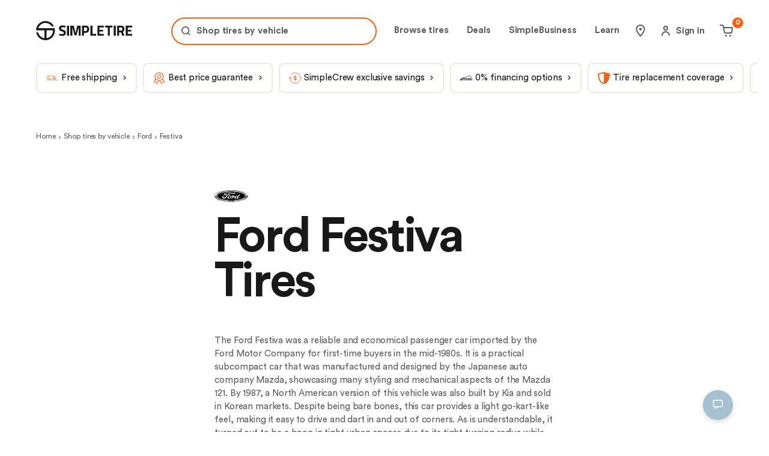

--- FILE ---
content_type: application/javascript; charset=utf-8
request_url: https://simpletire.com/_next/static/chunks/813d858206e34b8a.js
body_size: 44118
content:
(globalThis.TURBOPACK||(globalThis.TURBOPACK=[])).push(["object"==typeof document?document.currentScript:void 0,295542,e=>{"use strict";var t,n=e.i(271645);function a(){return(a=Object.assign.bind()).apply(null,arguments)}e.s(["default",0,function(e){return n.createElement("svg",a({xmlns:"http://www.w3.org/2000/svg",width:7,height:12,fill:"currentColor",viewBox:"0 0 7 12"},e),t||(t=n.createElement("path",{fillRule:"evenodd",d:"M.293.293a1 1 0 0 1 1.414 0l5 5a1 1 0 0 1 0 1.414l-5 5a1 1 0 0 1-1.414-1.414L4.586 6 .293 1.707a1 1 0 0 1 0-1.414",clipRule:"evenodd"})))}])},43601,e=>{"use strict";var t=e.i(271645),n=e.i(621093);let a=()=>()=>{};function i(){return(0,t.useSyncExternalStore)(a,()=>(0,n.isClient)(),()=>!1)}e.s(["useIsClient",()=>i])},262962,e=>{"use strict";e.s(["NAV_CONTENT_HEIGHT",0,22,"NAV_HEIGHT",0,{S:65,M:90,L:110,XL:110},"NAV_ID",0,"main-navigation"])},934477,e=>{"use strict";var t=e.i(857727),n=e.i(271645),a="undefined"!=typeof window?n.useLayoutEffect:n.useEffect,i=e.i(56424);let r={"::-webkit-scrollbar":{display:"none"},cursor:"grab",display:"flex",flexWrap:"nowrap",overflowX:"scroll",scrollbarWidth:"none",WebkitOverflowScrolling:"touch"};function l({as:e,children:i,customContainerStyles:l,options:o}){var s,c,d,u,p,h,S,m,E,C,f,T,y,I,g,v,A,L,O,_,b,R,P,x,M,N,w,k,D,G,H,B;let j=(0,n.useRef)(void 0),{events:q}=(C=void 0===(E=(m=void 0===o?{}:o).decayRate)?.95:E,T=void 0===(f=m.safeDisplacement)?10:f,I=void 0!==(y=m.applyRubberBandEffect)&&y,v=void 0===(g=m.activeMouseButton)?"Left":g,L=void 0===(A=m.isMounted)||A,O=(0,n.useRef)({isMouseDown:!1,isDraggingX:!1,isDraggingY:!1,initialMouseX:0,initialMouseY:0,lastMouseX:0,lastMouseY:0,scrollSpeedX:0,scrollSpeedY:0,lastScrollX:0,lastScrollY:0}),_=!1,b=!1,R=0,P=0,x=1/60*1e3,a(function(){L&&(_="scroll"===window.getComputedStyle(j.current).overflowX,b="scroll"===window.getComputedStyle(j.current).overflowY,R=j.current.scrollWidth-j.current.clientWidth,P=j.current.scrollHeight-j.current.clientHeight,s=window.getComputedStyle(j.current).cursor,c=[],d=[],u=[],j.current.childNodes.forEach(function(e){c.push(window.getComputedStyle(e).cursor),d.push("none"===window.getComputedStyle(e).transform?"":window.getComputedStyle(e).transform),u.push("none"===window.getComputedStyle(e).transition?"":window.getComputedStyle(e).transition)}))},[L]),M=function(){var e=O.current.scrollSpeedX*x,t=O.current.scrollSpeedY*x,n=j.current.scrollLeft+e,a=j.current.scrollTop+t;j.current.scrollLeft=n,j.current.scrollTop=a,O.current.lastScrollX=n,O.current.lastScrollY=a},N=function(e){var t=e.clientX-O.current.initialMouseX,n=e.clientY-O.current.initialMouseY,a=j.current,i=a.clientWidth,r=a.clientHeight,l=0,o=0;_&&b?(l=.3*i*Math.sign(t)*Math.log10(1+.5*Math.abs(t)/i),o=.3*r*Math.sign(n)*Math.log10(1+.5*Math.abs(n)/r)):_?l=.3*i*Math.sign(t)*Math.log10(1+.5*Math.abs(t)/i):b&&(o=.3*r*Math.sign(n)*Math.log10(1+.5*Math.abs(n)/r)),j.current.childNodes.forEach(function(e){e.style.transform="translate3d("+l+"px, "+o+"px, 0px)",e.style.transition="transform 0ms"})},w=function(){j.current.childNodes.forEach(function(e,t){e.style.transform=d[t],e.style.transition=u[t]})},k=function(){h=setInterval(function(){var e=O.current.scrollSpeedX*C;O.current.scrollSpeedX=e;var t=j.current.scrollLeft<=0,n=j.current.scrollLeft>=R;M(),(.05>Math.abs(e)||O.current.isMouseDown||t||n)&&(O.current.scrollSpeedX=0,clearInterval(h))},x),S=setInterval(function(){var e=O.current.scrollSpeedY*C;O.current.scrollSpeedY=e;var t=j.current.scrollTop<=0,n=j.current.scrollTop>=P;M(),(.05>Math.abs(e)||O.current.isMouseDown||t||n)&&(O.current.scrollSpeedY=0,clearInterval(S))},x),O.current.isDraggingX=!1,O.current.isDraggingY=!1,I&&(j.current.childNodes.forEach(function(e){e.style.transform="translate3d(0px, 0px, 0px)",e.style.transition="transform 250ms"}),p=setTimeout(w,250))},D=function(e){e.preventDefault(),e.stopImmediatePropagation()},G=function(e){var t=O.current.isDraggingX||O.current.isDraggingY,n=O.current.initialMouseX-e.clientX,a=O.current.initialMouseY-e.clientY,i=Math.abs(n)>T||Math.abs(a)>T,r=t&&i;r?j.current.childNodes.forEach(function(e){e.addEventListener("click",D)}):j.current.childNodes.forEach(function(e){e.removeEventListener("click",D)}),O.current.isMouseDown=!1,O.current.lastMouseX=0,O.current.lastMouseY=0,j.current.style.cursor=s,j.current.childNodes.forEach(function(e,t){e.style.cursor=c[t]}),r&&k()},H=function(e){if(O.current.isMouseDown){e.preventDefault();var t=O.current.lastMouseX-e.clientX;O.current.lastMouseX=e.clientX,O.current.scrollSpeedX=t/x,O.current.isDraggingX=!0;var n=O.current.lastMouseY-e.clientY;O.current.lastMouseY=e.clientY,O.current.scrollSpeedY=n/x,O.current.isDraggingY=!0,j.current.style.cursor="grabbing",j.current.childNodes.forEach(function(e){e.style.cursor="grabbing"});var a=j.current.scrollLeft<=0&&_,i=j.current.scrollLeft>=R&&_,r=j.current.scrollTop<=0&&b,l=j.current.scrollTop>=P&&b;(a||i||r||l)&&I&&N(e),M()}},B=function(){R=j.current.scrollWidth-j.current.clientWidth,P=j.current.scrollHeight-j.current.clientHeight},(0,n.useEffect)(function(){return L&&(window.addEventListener("mouseup",G),window.addEventListener("mousemove",H),window.addEventListener("resize",B)),function(){window.removeEventListener("mouseup",G),window.removeEventListener("mousemove",H),window.removeEventListener("resize",B),clearInterval(h),clearInterval(S),clearTimeout(p)}},[L]),{events:{onMouseDown:function(e){var t;t=e.buttons,("Left"===v&&1===t||"Middle"===v&&4===t||"Right"===v&&2===t)&&(O.current.isMouseDown=!0,O.current.lastMouseX=e.clientX,O.current.lastMouseY=e.clientY,O.current.initialMouseX=e.clientX,O.current.initialMouseY=e.clientY)}}});return(0,t.jsx)(e??"div",{css:[r,l],ref:j,...q,"data-element":"Container","data-component":"HorizontalScrollable",children:i})}l.displayName="HorizontalScrollable";let o=(0,i.default)(l);e.s(["default",0,o],934477)},692777,e=>{"use strict";var t,n=((t={}).BLACK_FRIDAY="blackFriday",t.BLACK_FRIDAY_PRE_SALE="blackFridayPreSale",t.CYBER_MONDAY="cyberMonday",t.CYBER_WEEKEND="cyberWeekend",t.DEFAULT="default",t.LAST_CHANCE="lastChance",t.TAX_TIME_SALE="taxTimeSale",t);e.s(["SITE_THEME",()=>n,"blackFridayPromotionIds",0,"2378,2379,2380,2381","cyberMondayPromotionIds",0,"2404,2405,2406,2407"])},22666,849287,721011,e=>{"use strict";e.s(["categoryData",0,[{type:"SiteSearchResultTextItem",label:"All Season",detailLabel:"",labelSegments:[{label:"All Season",matches:!1}],action:{type:"SiteSearchResultActionLink",link:{href:"category=1",isExternal:!1}},image:{svgId:"all-season",type:"SiteIcon"}},{type:"SiteSearchResultTextItem",label:"All Terrain",detailLabel:"",labelSegments:[{label:"All Terrain",matches:!1}],action:{type:"SiteSearchResultActionLink",link:{href:"category=4",isExternal:!1}},image:{svgId:"tiretype-all-terrain",type:"SiteIcon"}},{type:"SiteSearchResultTextItem",label:"Winter",detailLabel:"",labelSegments:[{label:"Winter",matches:!1}],action:{type:"SiteSearchResultActionLink",link:{href:"category=3",isExternal:!1}},image:{svgId:"tiretype-winter",type:"SiteIcon"}},{type:"SiteSearchResultTextItem",label:"Summer",detailLabel:"",labelSegments:[{label:"Summer",matches:!1}],action:{type:"SiteSearchResultActionLink",link:{href:"category=10",isExternal:!1}},image:{svgId:"tiretype-summer",type:"SiteIcon"}},{type:"SiteSearchResultTextItem",label:"UHP",detailLabel:"",labelSegments:[{label:"UHP",matches:!1}],action:{type:"SiteSearchResultActionLink",link:{href:"category=8",isExternal:!1}},image:{svgId:"tiretype-uhp",type:"SiteIcon"}},{type:"SiteSearchResultTextItem",label:"Highway",detailLabel:"",labelSegments:[{label:"Highway",matches:!1}],action:{type:"SiteSearchResultActionLink",link:{href:"category=5",isExternal:!1}},image:{svgId:"tiretype-highway",type:"SiteIcon"}},{type:"SiteSearchResultTextItem",label:"Mud Terrain",detailLabel:"",labelSegments:[{label:"Mud Terrain",matches:!1}],action:{type:"SiteSearchResultActionLink",link:{href:"category=6",isExternal:!1}},image:{svgId:"tiretype-mud-terrain",type:"SiteIcon"}},{type:"SiteSearchResultTextItem",label:"Performance",detailLabel:"",labelSegments:[{label:"Performance",matches:!1}],action:{type:"SiteSearchResultActionLink",link:{href:"category=2",isExternal:!1}},image:{svgId:"tiretype-performance",type:"SiteIcon"}},{type:"SiteSearchResultTextItem",label:"Touring",detailLabel:"",labelSegments:[{label:"Touring",matches:!1}],action:{type:"SiteSearchResultActionLink",link:{href:"category=11",isExternal:!1}},image:{svgId:"tiretype-touring",type:"SiteIcon"}},{type:"SiteSearchResultTextItem",label:"All Weather",detailLabel:"",labelSegments:[{label:"All Weather",matches:!1}],action:{type:"SiteSearchResultActionLink",link:{href:"category=13",isExternal:!1}},image:{svgId:"tiretype-all-weather",type:"SiteIcon"}},{type:"SiteSearchResultTextItem",label:"Track Competition",detailLabel:"",labelSegments:[{label:"Track Competition",matches:!1}],action:{type:"SiteSearchResultActionLink",link:{href:"category=20",isExternal:!1}},image:{svgId:"tiretype-track-competition",type:"SiteIcon"}},{type:"SiteSearchResultTextItem",label:"Racing",detailLabel:"",labelSegments:[{label:"Racing",matches:!1}],action:{type:"SiteSearchResultActionLink",link:{href:"category=7",isExternal:!1}},image:{svgId:"tiretype-racing",type:"SiteIcon"}}]],22666);var t,n,a=e.i(187157),i=e.i(994934),r=e.i(222080),l=((t={}).BRAND_PAGE="BRAND_PAGE",t.CATEGORY_PAGE="CATEGORY_PAGE",t.DEALS_LANDING_PAGE="DEALS_LANDING_PAGE",t.ELECTRIC_TYPE_PAGE="ELECTRIC_TYPE_PAGE",t.HEADER_COMPONENT="HEADER_COMPONENT",t.HEADER_COMPONENT_VMM="HEADER_COMPONENT_VMM",t.HEADER_COMPONENT_YMM="HEADER_COMPONENT_YMM",t.HOME="HOME",t.SHOP_DETAILS="SHOP_DETAILS",t.TIRE_DEALS="TIRE_DEALS",t.TIRE_SHOPS="TIRE_SHOPS",t.TYPE_PAGE="TYPE_PAGE",t),o=((n={}).BF_DEAL="bfDealsPill",n.BF_PRE_SALE="bfPreSalePill",n.BRAND="brand",n.CATEGORY="category",n.CM_DEAL="cmDealsPill",n.CUSTOM_FILTER_PILL="customFilterPill",n.CW_DEAL="cwDealsPill",n.GUIDEDSHOPPING="guidedShopping",n.LAST_CHANCE_DEAL="lastChanceDealsPill",n.SHOPS="shopsPill",n.TIRE_SIZE="tireSize",n.TIRE_TYPE="tireType",n.VEHICLE="vehicle",n);e.s(["PillType",()=>o,"SearchPillPageLocations",()=>l],849287);let s={queryType:"",queryText:"",type:"SiteSearchResultActionQuery"},c={svgId:a.ICONS.FIRE,type:i.ICON_IMAGE_TYPE.ICON},d={type:o.VEHICLE,label:(0,r.ui)("searchByBoard.vehicle"),action:{...s,queryType:o.VEHICLE}},u={type:o.TIRE_SIZE,label:(0,r.ui)("searchByBoard.tireSize"),action:{...s,queryType:o.TIRE_SIZE}},p={type:o.GUIDEDSHOPPING,label:(0,r.ui)("searchByBoard.guidedShopping"),action:{...s,queryType:o.VEHICLE}},h={type:o.BRAND,label:(0,r.ui)("searchByBoard.brand"),action:{...s,queryType:o.BRAND}},S={type:o.TIRE_TYPE,label:(0,r.ui)("searchByBoard.tireType"),action:s},m={action:{...s,queryText:"/tire-shops"},label:(0,r.ui)("searchByBoard.Shops"),type:o.SHOPS},E={action:{...s,queryText:"/tire-deals/black-friday-sale"},icon:c,label:(0,r.ui)("searchByBoard.BFPreSaleDeal"),type:o.BF_PRE_SALE};(0,r.ui)("searchByBoard.BFDeals"),o.BF_DEAL;let C={action:{...s,queryText:"/tire-deals/cyber-monday-sale"},icon:c,label:(0,r.ui)("searchByBoard.CWDeals"),type:o.CW_DEAL},f={action:{...s,queryText:"/tire-deals/cyber-monday-sale"},icon:c,label:(0,r.ui)("searchByBoard.CMDeals"),type:o.CM_DEAL},T={action:{...s,queryText:"/tire-deals/cyber-monday-sale"},icon:c,label:(0,r.ui)("searchByBoard.LastChanceDeals"),type:o.LAST_CHANCE_DEAL},y={action:{...s,queryText:""},icon:c,label:(0,r.ui)("searchByBoard.LastChanceDeals"),type:o.CUSTOM_FILTER_PILL};e.s(["bfPreSalePillDetails",0,E,"customFilterPillsDetails",0,y,"cyberMondayDealsPillDetails",0,f,"cyberWeekendDealsPillDetails",0,C,"guidedShoppingPillDetails",0,p,"lastChancePillDetails",0,T,"shopPillDetails",0,m,"tireBrandPillDetails",0,h,"tireSizePillDetails",0,u,"tireTypePillDetails",0,S,"vehiclePillDetails",0,d],721011)},94347,e=>{"use strict";e.s(["convertDataTypeToActionQuery",()=>T,"useSearchResultPills",()=>y]);var t=e.i(618566),n=e.i(271645),a=e.i(441458),i=e.i(370467),r=e.i(22666),l=e.i(523868),o=e.i(683979),s=e.i(305311),c=e.i(904036),d=e.i(692777),u=e.i(234627),p=e.i(668391),h=e.i(150281),S=e.i(222080),m=e.i(309392),E=e.i(721011),C=e.i(849287);let f=(0,u.isOTSDeployment)(),T=e=>e;function y({brandName:e,categoryId:u,categoryName:y,sourcePage:I}){let g=(0,s.default)(),{setIsSearchOpen:v,vehiclePill:A,tireSizePill:L,guidedShoppingPill:O,tireBrandPill:_,tireTypePill:b,setCurrentInputQuery:R}=(0,l.useSearchModalContextSelector)(e=>({guidedShoppingPill:e.guidedShoppingPill,setCurrentInputQuery:e.setCurrentInputQuery,setIsSearchOpen:e.setIsSearchOpen,tireBrandPill:e.tireBrandPill,tireSizePill:e.tireSizePill,tireTypePill:e.tireTypePill,vehiclePill:e.vehiclePill})),{pastSearches:P,setFilterPills:x,setRouteQueryParamOptions:M,addToDataLayer:N,getPastSearches:w,searchQuery:k,lockSearchStateToTireSize:D,lockSearchStateToVehicle:G}=(0,a.useSearchContextSelector)(e=>({addToDataLayer:e.addToDataLayer,getPastSearches:e.getPastSearches,lockSearchStateToTireSize:e.lockSearchStateToTireSize,lockSearchStateToVehicle:e.lockSearchStateToVehicle,pastSearches:e.pastSearches,searchQuery:e.searchQuery,setFilterPills:e.setFilterPills,setRouteQueryParamOptions:e.setRouteQueryParamOptions})),{siteTheme:H,customFilterPills:B}=(0,o.useSiteGlobalsContextSelector)(e=>({siteTheme:e.siteTheme,customFilterPills:e.customFilterPills})),j=B?B.displayOnHomePageWithShortCutFilter:"",q=B?B.displayName:"",U=(0,m.default)()??"",{make:z,model:V,year:Y=""}=(0,t.useParams)()??{},Z=U.includes(c.ROUTE_MAP[c.ROUTES.VEHICLE_CATALOG]),Q=U.includes(c.ROUTE_MAP[c.ROUTES.DEALS]),$=!!z&&!!V&&!Y,W=H===d.SITE_THEME.BLACK_FRIDAY||H===d.SITE_THEME.BLACK_FRIDAY_PRE_SALE?d.blackFridayPromotionIds:H===d.SITE_THEME.CYBER_WEEKEND||H===d.SITE_THEME.CYBER_MONDAY||H===d.SITE_THEME.LAST_CHANCE?d.cyberMondayPromotionIds:"",F=(0,h.capitalize)(z?.toString().replace("-tires","")||""),X=(0,h.capitalize)(V?.toString()||""),{vehiclePillFromSearch:K,sizePillFromSearch:J,categoryPillFromSearch:ee,brandPillFromSearch:et}=(({addToDataLayer:e,pastSearches:t,setIsSearchOpen:n,setFilterPills:a,setRouteQueryParamOptions:i,brandName:l,categoryId:o,categoryName:d,typeId:u,typeName:S,isVehicleRoutes:m})=>{let E=(0,s.default)(),f=null,T=null,y=null,I=null;return t&&t.siteSearchResultList.length>0&&(t.siteSearchResultList.forEach(function(t){"size"!==t.typeName||m||(T={type:t.typeName??"",label:(0,h.capitalize)(t.label??""),action:t.action,onClick:(n,a,i,r)=>()=>{let{queryParams:l}=r??{queryParams:{}},s=p.default.stringify(l);e({queryText:t.label||"",queryType:"tireSize",pillName:`${t.label}-personalized-${t.typeName}`,pillNumber:a});let c=i?n.link.href+`?brand=${i.toString()}`:o?n.link.href+`?category=${o.toString()}`:u?n.link.href+`?subtype=${u.toString()}`:n.link.href;s&&(c+=0>c.indexOf("?")?`?${s}`:`&${s}`),E.push(c)}})}),t.siteSearchResultList.slice().reverse().forEach(function(t){if(t.typeName===C.PillType.CATEGORY){let o=t.action;o.link.href=o.link.href.includes("/categories")?o.link.href.includes("-tires")?o.link.href:o.link.href+"-tires":o.link.href.includes("-tires")?"/"+o.link.href:"/"+o.link.href+"-tires",y={type:t.typeName??"",label:(0,h.capitalize)(t.label??""),action:t.action,onClick:(o,s)=>()=>{let{link:{href:o}}=r.categoryData.filter(e=>e.label===(0,h.capitalizeEveryWord)(t.label??""))[0].action,d=o.replace("category=",""),p=l?{brand:l.toString(),category:d,subtype:""}:u?{subtype:u.toString(),category:d,brand:""}:{category:d,brand:"",subtype:""},m=[{type:t.typeName??"",label:(0,h.capitalize)(t.label??"")}];l&&m.push({type:"brand",label:(0,h.capitalize)(l.toString()??"")}),u&&S&&m.push({type:"tireType",label:(0,h.capitalize)(S.toString()??"")}),i({routes:[c.ROUTE_MAP[c.ROUTES.VEHICLE_CATALOG],c.ROUTE_MAP[c.ROUTES.TIRE_SIZE_CATALOG_OR_CATEGORY]],params:p}),a(m),e({queryText:t.label||"",queryType:"category",pillName:`${t.label}-personalized-${t.typeName}`,pillNumber:s}),n(!0)}}}}),t.siteSearchResultList.slice().reverse().forEach(function(t){t.typeName===C.PillType.BRAND&&t.isPillItem&&(I={type:t.typeName??"",label:(0,h.capitalize)(t.label??""),action:t.action,onClick:(r,l)=>()=>{let r=o?{brand:t.label??"",category:o.toString(),subtype:""}:u?{brand:t.label??"",subtype:u.toString(),category:""}:{brand:t.label??"",category:"",subtype:""},s=[{type:t.typeName??"",label:(0,h.capitalize)(t.label??"")}];o&&d&&s.push({type:"category",label:(0,h.capitalize)(d.toString()??"")}),u&&S&&s.push({type:"tireType",label:(0,h.capitalize)(S.toString()??"")}),i({routes:[c.ROUTE_MAP[c.ROUTES.VEHICLE_CATALOG],c.ROUTE_MAP[c.ROUTES.TIRE_SIZE_CATALOG_OR_CATEGORY]],params:r}),a(s),e({queryText:t.label||"",queryType:"brand",pillName:`${t.label}-personalized-${t.typeName}`,pillNumber:l}),n(!0)}})}),t.siteSearchResultList.slice().reverse().forEach(function(t){t.typeName!==C.PillType.VEHICLE||m||(f={type:t.typeName??"",label:(0,h.capitalize)(t.label??""),action:t.action,onClick:(n,a,i,r)=>()=>{let{queryParams:l}=r??{queryParams:{}},s=p.default.stringify(l);e({queryText:t.label||"",queryType:"vehicle",pillName:`${t.label}-personalized-${t.typeName}`,pillNumber:a});let c=i?n.link.href+`&brand=${i.toString()}`:o?n.link.href+`&category=${o.toString()}`:u?n.link.href+`&subtype=${u.toString()}`:n.link.href;s&&(c+=0>c.indexOf("?")?`?${s}`:`&${s}`),E.push(c)}})})),{sizePillFromSearch:T,categoryPillFromSearch:y,brandPillFromSearch:I,vehiclePillFromSearch:f}})({addToDataLayer:N,brandName:e,categoryId:u,categoryName:y,isVehicleRoutes:$||Z,pastSearches:P,setFilterPills:x,setIsSearchOpen:v,setRouteQueryParamOptions:M,sourcePage:I});(0,n.useEffect)(()=>{w()},[w]);let en=(0,n.useCallback)((e,t)=>()=>{let t=T(e);g.push(t.queryText)},[g]),ea=(0,n.useCallback)((e,t)=>()=>{let e={promotion:B?B.promotionId:"",customPill:B?B.customPill:""};M({routes:[c.ROUTE_MAP[c.ROUTES.VEHICLE_CATALOG],c.ROUTE_MAP[c.ROUTES.TIRE_SIZE_CATALOG_OR_CATEGORY]],params:e}),x([{type:"promotion",label:B?B.promotionShortTitle:"TIRE DEALS"}]),v(!0)},[B,x,v,M]),ei=(0,n.useCallback)((t,n)=>()=>{if(e){let t={};t=Q?{promotion:W,brand:e.toString()??""}:{brand:e.toString()??""},M({routes:[c.ROUTE_MAP[c.ROUTES.VEHICLE_CATALOG],c.ROUTE_MAP[c.ROUTES.TIRE_SIZE_CATALOG_OR_CATEGORY]],params:t}),x([{type:"brand",label:(0,h.capitalize)(e.toString()??"")}]),N({queryText:"brand",queryType:"brand",pillName:`${e}-personalized-brand`,pillNumber:n}),v(!0)}},[N,e,Q,W,x,v,M]),er=(0,n.useCallback)((e,t)=>()=>{x([{type:"type",label:(0,h.capitalize)("electric-vehicle")}]),G("",{pillName:(0,S.ui)("searchByBoard.vehicle"),pillNumber:t}),v(!0)},[x,v,G]),el=(0,n.useCallback)((e,t)=>()=>{x([{type:"type",label:(0,h.capitalize)("electric-vehicle")}]),D({pillName:(0,S.ui)("searchByBoard.tireSize"),pillNumber:t}),v(!0)},[x,v,D]);return(0,n.useMemo)(()=>{let t=[];if($){let e={action:{queryText:`${F} ${X}`,queryType:i.SearchStateQueryType[i.SearchStateEnum.VEHICLE],type:"SiteSearchResultActionQuery"},hasToStop:!0,label:`${F} ${X}`,onClick:(e,t,n)=>()=>{let{queryParams:a}=n??{queryParams:{}},i=Q?{promotion:W,...a}:{...a};M({routes:[c.ROUTE_MAP[c.ROUTES.VEHICLE_CATALOG],c.ROUTE_MAP[c.ROUTES.TIRE_SIZE_CATALOG_OR_CATEGORY]],params:i}),R({queryText:e.queryText,queryType:e.queryType}),G("",{pillName:(0,S.ui)("searchByBoard.vehicle"),pillNumber:t}),k({queryText:e.queryText,queryType:e.queryType}),v(!0)},type:"vehicle"};t.push(e)}if(Z){let e={action:{queryText:`${F} ${X} ${Y}`,queryType:i.SearchStateQueryType[i.SearchStateEnum.MAKE_MODEL_YEAR],type:"SiteSearchResultActionQuery"},hasToStop:!0,label:`${Y} ${F} ${X}`,onClick:(e,t,n)=>async()=>{let{queryParams:a}=n??{queryParams:{}},i=Q?{promotion:W,...a}:{...a};M({routes:[c.ROUTE_MAP[c.ROUTES.VEHICLE_CATALOG],c.ROUTE_MAP[c.ROUTES.TIRE_SIZE_CATALOG_OR_CATEGORY]],params:i}),R({queryText:e.queryText,queryType:e.queryType}),G("",{pillName:(0,S.ui)("searchByBoard.vehicle"),pillNumber:t}),v(!0),await k({queryText:e.queryText,queryType:e.queryType})},type:"vehicle"};t.push(e)}if(I===C.SearchPillPageLocations.TIRE_SHOPS||I===C.SearchPillPageLocations.SHOP_DETAILS||I===C.SearchPillPageLocations.HEADER_COMPONENT||I===C.SearchPillPageLocations.HOME||I===C.SearchPillPageLocations.TIRE_DEALS){if(H==d.SITE_THEME.BLACK_FRIDAY_PRE_SALE){let e={...E.bfPreSalePillDetails,onClick:ea};t.push(e)}if(H==d.SITE_THEME.CYBER_WEEKEND){let e={...E.cyberWeekendDealsPillDetails,onClick:ea};t.push(e)}if(H==d.SITE_THEME.CYBER_MONDAY){let e={...E.cyberMondayDealsPillDetails,onClick:ea};t.push(e)}if(H==d.SITE_THEME.LAST_CHANCE){let e={...E.lastChancePillDetails,onClick:ea};t.push(e)}if(j){let e={...E.customFilterPillsDetails,label:q,onClick:ea};t.push(e)}}K&&I!=C.SearchPillPageLocations.DEALS_LANDING_PAGE&&t.push(K),!K&&J&&t.push(J);let n=null;e?(n={type:C.PillType.BRAND,label:(0,h.capitalize)(e.toString()??""),action:{link:{href:`brand=${e.toString()}`,isExternal:!1},type:"SiteSearchResultActionLink"},onClick:ei},t.push(n)):et&&t.push(et),I===C.SearchPillPageLocations.ELECTRIC_TYPE_PAGE?(t.push({...A,onClick:er}),t.push({...L,onClick:el})):(t.push(A),t.push(L)),I==C.SearchPillPageLocations.DEALS_LANDING_PAGE||f||t.push(O),et||n||I==C.SearchPillPageLocations.ELECTRIC_TYPE_PAGE||I==C.SearchPillPageLocations.DEALS_LANDING_PAGE||f||t.push(_);let a=null;if(y&&u?(a={type:C.PillType.CATEGORY,label:(0,h.capitalize)(y.toString()??""),action:{link:{href:`categories/${y.toString()}`,isExternal:!1},type:"SiteSearchResultActionLink"},onClick:(e,t)=>()=>{let e={};e=Q?{promotion:W,category:u.toString()??""}:{category:u.toString()??""},M({routes:[c.ROUTE_MAP[c.ROUTES.VEHICLE_CATALOG],c.ROUTE_MAP[c.ROUTES.TIRE_SIZE_CATALOG_OR_CATEGORY]],params:e}),x([{type:"category",label:(0,h.capitalize)(y.toString()??"")}]),N({queryText:y.toString()||"",queryType:"category",pillName:`${y.toString()}-personalized-categories`,pillNumber:t}),v(!0)}},t.push(a)):ee&&t.push(ee),ee||a||I==C.SearchPillPageLocations.ELECTRIC_TYPE_PAGE||f||t.push(b),(I===C.SearchPillPageLocations.TIRE_SHOPS||I===C.SearchPillPageLocations.SHOP_DETAILS||I===C.SearchPillPageLocations.HEADER_COMPONENT)&&!f){let e={...E.shopPillDetails,onClick:en};t.push(e)}return t},[N,e,ei,et,F,X,u,y,ee,q,j,el,er,O,$,Z,W,Q,G,ea,en,k,R,x,v,M,H,J,I,_,L,b,A,K,Y])}},523868,e=>{"use strict";e.s(["SearchModalContextProvider",()=>f,"useSearchModalContextSelector",()=>T]);var t=e.i(857727),n=e.i(770703),a=e.i(271645),i=e.i(94347),r=e.i(721011),l=e.i(904036),o=e.i(874789),s=e.i(188680),c=e.i(674924),d=e.i(222080),u=e.i(441458),p=e.i(630277),h=e.i(370467);let S=(0,n.default)(()=>e.A(554759),{loadableGenerated:{modules:[98609]}}),m=(0,s.createContext)();function E(){return T(e=>e.isSearchOpen)?(0,t.jsx)(S,{}):null}function C(){let{isSearchOpen:e,setLoading:t}=T(e=>({isSearchOpen:e.isSearchOpen,setLoading:e.setShowLoading})),[n,i]=(0,a.useState)(e);return e!==n&&(i(e),e&&t(!1)),null}function f({children:e}){let n=function(){let[e,t]=(0,a.useState)(!1),[n,s]=(0,a.useState)(!1),[S,m]=(0,a.useState)(!1),{activeInputType:E,getCurrentInputQuery:C,primaryQuery:f,secondaryQuery:T,setActiveInputType:y,setCurrentInputQuery:I,setInputQuery:g,setPrimaryQuery:v,setSecondaryQuery:A}=(0,p.useInputQuery)(),{lockSearchStateToGuidedShopping:L,lockSearchStateToTireType:O,lockSearchStateToTireSize:_,lockSearchStateToVehicle:b,lockSearchStateToBrand:R,setFilterPills:P,setRouteQueryParamOptions:x}=(0,u.useSearchContextSelector)(e=>({lockSearchStateToBrand:e.lockSearchStateToBrand,lockSearchStateToGuidedShopping:e.lockSearchStateToGuidedShopping,lockSearchStateToTireSize:e.lockSearchStateToTireSize,lockSearchStateToTireType:e.lockSearchStateToTireType,lockSearchStateToVehicle:e.lockSearchStateToVehicle,setFilterPills:e.setFilterPills,setRouteQueryParamOptions:e.setRouteQueryParamOptions})),M=(0,a.useMemo)(()=>({...r.vehiclePillDetails,onClick:(e,n,a)=>()=>{let r=(0,i.convertDataTypeToActionQuery)(e);if(I({queryText:r.queryText,queryType:r.queryType}),b("",{pillName:(0,d.ui)("searchByBoard.vehicle"),pillNumber:n}),a&&null!==a){let e=new URLSearchParams(a),t=e.get("brand")||"",n=e.get("promotion")||"",i={};i.brand=t,i.promotion=n,x({routes:[l.ROUTE_MAP[l.ROUTES.VEHICLE_CATALOG]],params:i}),P([{type:h.SearchStateEnum.BRAND,label:`${t} deals`}])}t(!0)}}),[b,I,P,x]),N=(0,a.useMemo)(()=>({...r.tireSizePillDetails,onClick:(e,n,a)=>()=>{let r=(0,i.convertDataTypeToActionQuery)(e);if(I({queryText:r.queryText,queryType:r.queryType}),_({pillName:(0,d.ui)("searchByBoard.tireSize"),pillNumber:n}),a){let e=new URLSearchParams(a),t=e.get("brand")||"",n=e.get("promotion")||"",i={};i.brand=t,i.promotion=n,x({routes:[l.ROUTE_MAP[l.ROUTES.TIRE_SIZE_CATALOG_OR_CATEGORY]],params:i}),P([{type:h.SearchStateEnum.BRAND,label:`${t} deals`}])}t(!0)}}),[_,I,P,x]),w=(0,a.useMemo)(()=>({...r.guidedShoppingPillDetails,onClick:(e,n)=>()=>{let a=(0,i.convertDataTypeToActionQuery)(e);I({queryText:a.queryText,queryType:a.queryType}),L({pillName:(0,d.ui)("searchByBoard.guidedShopping"),pillNumber:n}),t(!0)}}),[L,I]),k=(0,a.useMemo)(()=>({...r.tireBrandPillDetails,onClick:(e,n)=>()=>{let a=(0,i.convertDataTypeToActionQuery)(e);I({queryText:a.queryText,queryType:a.queryType}),R({pillName:(0,d.ui)("searchByBoard.brand"),pillNumber:n}),t(!0)}}),[R,I]),D=(0,a.useMemo)(()=>({...r.tireTypePillDetails,onClick:(e,n,a)=>()=>{let r=(0,i.convertDataTypeToActionQuery)(e);if(I({queryText:r.queryText,queryType:r.queryType}),O({pillName:(0,d.ui)("searchByBoard.tireType"),pillNumber:n}),a){let e=new URLSearchParams(a),t=e.get("brand"),n=e.get("promotion"),i={};i.brand=t||"",i.promotion=n||"",x({routes:[l.ROUTE_MAP[l.ROUTES.VEHICLE_CATALOG],l.ROUTE_MAP[l.ROUTES.TIRE_SIZE_CATALOG_OR_CATEGORY]],params:i}),P([{type:h.SearchStateEnum.BRAND,label:`${t} deals`}])}t(!0)}}),[O,I,P,x]),G=(0,a.useCallback)(e=>{t(e=>(e||history.pushState(null,"",""),!e)),e&&"function"==typeof e&&e()},[]),H=(0,a.useCallback)(({event:n})=>{let{url:a,options:i}=n.state??{};a&&(0,c.isInRouteList)(a,l.CATALOG_ROUTES)&&!i?.shallow&&!e&&o.eventEmitters.newCatalogSearchQuery.emit({comesFromSearch:!1}),t(!1)},[e]);return(0,a.useEffect)(()=>(o.eventEmitters.popstateEvent.on(H),()=>{o.eventEmitters.popstateEvent.off(H)}),[H]),{activeInputType:E,fromSearch:S,getCurrentInputQuery:C,guidedShoppingPill:w,isSearchOpen:e,primaryQuery:f,secondaryQuery:T,setActiveInputType:y,setCurrentInputQuery:I,setFromSearch:m,setInputQuery:g,setIsSearchOpen:t,setPrimaryQuery:v,setSecondaryQuery:A,setShowLoading:s,showLoading:n,tireBrandPill:k,tireSizePill:N,tireTypePill:D,toggleIsSearchOpen:G,vehiclePill:M}}();return(0,t.jsxs)(m.Provider,{value:n,"data-element":"unknown","data-component":"SearchModalContextProvider",children:[(0,t.jsx)(E,{"data-element":"SearchModalOverlayContainer"}),(0,t.jsx)(C,{"data-element":"SearchModalLoadingEffect"}),e]})}let T=(e,t)=>(0,s.useContextSelector)(m,e,t)},439210,e=>{"use strict";var t,n=e.i(271645);function a(){return(a=Object.assign.bind()).apply(null,arguments)}e.s(["default",0,function(e){return n.createElement("svg",a({xmlns:"http://www.w3.org/2000/svg",width:17,height:17,fill:"currentColor",viewBox:"0 0 17 17"},e),t||(t=n.createElement("path",{fillRule:"evenodd",d:"M2 7.5a5.5 5.5 0 1 1 11 0 5.5 5.5 0 0 1-11 0M7.5 0a7.5 7.5 0 1 0 4.55 13.463l2.868 2.87a1 1 0 0 0 1.414-1.415l-2.869-2.869A7.5 7.5 0 0 0 7.5 0",clipRule:"evenodd"})))}])},630297,e=>{"use strict";var t=e.i(857727),n=e.i(271645),a=e.i(188680);let i=(0,a.createContext)(),r={handlDuraScore:0,handlDuraScoreRange:"N/A",isDurability:!1,longevityScore:0,longevityScoreRange:"N/A",simpleScore:0,simpleScoreRange:"N/A",tractionScore:0,tractionScoreRange:"N/A"};function l({children:e}){let a=function(){let[e,t]=(0,n.useState)(r),[a,i]=(0,n.useState)(!1),l=(0,n.useCallback)(e=>{t(e),i(!0)},[]);return{closeModal:(0,n.useCallback)(()=>{i(!1)},[]),currentModalData:e,isModalOpen:a,openModal:l,resetModal:(0,n.useCallback)(()=>{t(r)},[])}}();return(0,t.jsx)(i.Provider,{value:a,"data-element":"unknown","data-component":"SimpleScoreCardModalContextProvider",children:e})}e.s(["SimpleScoreCardModalContextProvider",()=>l,"useSimpleScoreCardModalContextSelector",0,(e,t)=>(0,a.useContextSelector)(i,e,t)])},906873,e=>{"use strict";var t=e.i(857727),n=e.i(271645),a=e.i(188680);let i=(0,a.createContext)();function r({children:e}){let a=function(){let[e,t]=(0,n.useState)(!1);return(0,n.useEffect)(()=>{window.onYouTubeIframeAPIReady=()=>{t(!0)}},[]),{isYoutubeScriptReady:e}}();return(0,t.jsx)(i.Provider,{value:a,"data-element":"unknown","data-component":"YoutubeScriptContextProvider",children:e})}e.s(["YoutubeScriptContextProvider",()=>r,"useYoutubeScriptContextSelector",0,(e,t)=>(0,a.useContextSelector)(i,e,t)])},11863,498968,e=>{"use strict";var t=e.i(857727),n=e.i(271645),a=e.i(135581),i=e.i(187157),r=e.i(856941),l=e.i(646933),o=e.i(860164),s=e.i(817536),c=e.i(222080),d=e.i(878389),u=e.i(894427),p=e.i(782320),h=e.i(709535),S=e.i(205946),m=e.i(560835);let E={right:11,top:15},C={right:31,top:36},f={right:11,top:15},T={icon:[{alignSelf:"flex-start",color:u.COLORS.GLOBAL.WHITE,position:"absolute",[d.MQ.L]:{":hover":{color:u.COLORS.GLOBAL.WHITE}}},{[d.MQ.S]:E,[d.MQ.M]:C,[d.MQ.L]:f}],iconwithoutModal:[{color:u.COLORS.GLOBAL.WHITE,[d.MQ.L]:{":hover":{color:u.COLORS.GLOBAL.WHITE}}},{[d.MQ.S]:E,[d.MQ.M]:C,[d.MQ.L]:f}],isDismissed:{pointerEvents:"none",visibility:"hidden",[d.MQ.S]:{animation:`${S.fadeOutDown} ${s.TIME.MS350}ms ease-out`,transition:`visibility ${s.TIME.MS350}ms ease-out`},[d.MQ.L]:{animation:`${S.fadeOutDown20px} ${s.TIME.MS200}ms ease-in`,transition:`visibility ${s.TIME.MS200}ms ease-out`}},root:[m.typography.secondaryHeadline,{animation:`${S.fadeInUp} ${s.TIME.MS350}ms ease-in`,backgroundColor:u.COLORS.ORANGE.SHADE_15_SOLID,bottom:0,color:u.COLORS.GLOBAL.WHITE,display:"flex",justifyContent:"space-between",left:0,minHeight:240,padding:h.SPACING.SIZE_20,position:"fixed",width:"100%",[d.MQ.M]:{padding:h.SPACING.SIZE_40},[d.MQ.L]:[m.typography.primarySubhead,{alignItems:"center",animation:`${S.fadeInUp20px} ${s.TIME.MS200}ms ease-in`,borderRadius:p.RADIUS.RADIUS_15,minHeight:"auto",padding:h.SPACING.SIZE_20,position:"relative"}]}],rootWithoutModal:[m.typography.secondaryHeadline,{alignItems:"center",animation:`${S.fadeInUp20px} ${s.TIME.MS200}ms ease-in`,backgroundColor:u.COLORS.ORANGE.SHADE_15_SOLID,borderRadius:p.RADIUS.RADIUS_15,bottom:0,color:u.COLORS.GLOBAL.WHITE,display:"flex",justifyContent:"space-between",left:0,minHeight:"auto",padding:h.SPACING.SIZE_20,position:"relative",width:"90%"}]};e.s(["default",0,T],498968),e.s(["default",0,function({children:e,customContainerStyles:d,autoDismiss:u=!0,handleClearMessage:p,isOpen:h=!1,onDismiss:S}){let m=(0,n.useRef)(null);return(0,n.useEffect)(()=>{if(u&&h){let e=setTimeout(()=>S&&S(),s.TIME.MS3000);return()=>clearTimeout(e)}},[u,h,S]),(0,t.jsx)(a.CSSTransition,{unmountOnExit:!0,onExited:p,in:h,timeout:{enter:0,exit:s.TIME.MS400},nodeRef:m,"data-element":"CSSTransition","data-component":"Toast",children:(0,t.jsxs)("div",{"aria-live":l.ARIA_LIVE.ASSERTIVE,css:[T.root,!h&&T.isDismissed,d],role:"alert",ref:m,children:[(0,t.jsx)("span",{children:e}),S&&(0,t.jsx)(r.default,{as:o.LINK_TYPES.BUTTON,"aria-hidden":!0,"aria-label":(0,c.ui)("common.toast.close"),type:"button",css:T.icon,icon:i.ICONS.CLOSE,onClick:S})]})})}],11863)},585642,915874,954402,52883,151480,e=>{"use strict";function t(e,t){if(null==e)return{};var n={};for(var a in e)if(({}).hasOwnProperty.call(e,a)){if(-1!==t.indexOf(a))continue;n[a]=e[a]}return n}function n(e,t){return(n=Object.setPrototypeOf?Object.setPrototypeOf.bind():function(e,t){return e.__proto__=t,e})(e,t)}function a(e,t){e.prototype=Object.create(t.prototype),e.prototype.constructor=e,n(e,t)}e.i(247167),e.s(["default",()=>t],915874),e.s(["default",()=>a],954402);var i=e.i(271645),r=e.i(174080);let l=i.default.createContext(null);e.s(["default",0,l],52883);var o=function(e){return e.scrollTop};e.s(["forceReflow",()=>o],151480);var s="unmounted",c="exited",d="entering",u="entered",p="exiting",h=function(e){function n(t,n){var a,i=e.call(this,t,n)||this,r=n&&!n.isMounting?t.enter:t.appear;return i.appearStatus=null,t.in?r?(a=c,i.appearStatus=d):a=u:a=t.unmountOnExit||t.mountOnEnter?s:c,i.state={status:a},i.nextCallback=null,i}a(n,e),n.getDerivedStateFromProps=function(e,t){return e.in&&t.status===s?{status:c}:null};var h=n.prototype;return h.componentDidMount=function(){this.updateStatus(!0,this.appearStatus)},h.componentDidUpdate=function(e){var t=null;if(e!==this.props){var n=this.state.status;this.props.in?n!==d&&n!==u&&(t=d):(n===d||n===u)&&(t=p)}this.updateStatus(!1,t)},h.componentWillUnmount=function(){this.cancelNextCallback()},h.getTimeouts=function(){var e,t,n,a=this.props.timeout;return e=t=n=a,null!=a&&"number"!=typeof a&&(e=a.exit,t=a.enter,n=void 0!==a.appear?a.appear:t),{exit:e,enter:t,appear:n}},h.updateStatus=function(e,t){if(void 0===e&&(e=!1),null!==t)if(this.cancelNextCallback(),t===d){if(this.props.unmountOnExit||this.props.mountOnEnter){var n=this.props.nodeRef?this.props.nodeRef.current:r.default.findDOMNode(this);n&&o(n)}this.performEnter(e)}else this.performExit();else this.props.unmountOnExit&&this.state.status===c&&this.setState({status:s})},h.performEnter=function(e){var t=this,n=this.props.enter,a=this.context?this.context.isMounting:e,i=this.props.nodeRef?[a]:[r.default.findDOMNode(this),a],l=i[0],o=i[1],s=this.getTimeouts(),c=a?s.appear:s.enter;(e||n)&&1?(this.props.onEnter(l,o),this.safeSetState({status:d},function(){t.props.onEntering(l,o),t.onTransitionEnd(c,function(){t.safeSetState({status:u},function(){t.props.onEntered(l,o)})})})):this.safeSetState({status:u},function(){t.props.onEntered(l)})},h.performExit=function(){var e=this,t=this.props.exit,n=this.getTimeouts(),a=this.props.nodeRef?void 0:r.default.findDOMNode(this);t?(this.props.onExit(a),this.safeSetState({status:p},function(){e.props.onExiting(a),e.onTransitionEnd(n.exit,function(){e.safeSetState({status:c},function(){e.props.onExited(a)})})})):this.safeSetState({status:c},function(){e.props.onExited(a)})},h.cancelNextCallback=function(){null!==this.nextCallback&&(this.nextCallback.cancel(),this.nextCallback=null)},h.safeSetState=function(e,t){t=this.setNextCallback(t),this.setState(e,t)},h.setNextCallback=function(e){var t=this,n=!0;return this.nextCallback=function(a){n&&(n=!1,t.nextCallback=null,e(a))},this.nextCallback.cancel=function(){n=!1},this.nextCallback},h.onTransitionEnd=function(e,t){this.setNextCallback(t);var n=this.props.nodeRef?this.props.nodeRef.current:r.default.findDOMNode(this),a=null==e&&!this.props.addEndListener;if(!n||a)return void setTimeout(this.nextCallback,0);if(this.props.addEndListener){var i=this.props.nodeRef?[this.nextCallback]:[n,this.nextCallback],l=i[0],o=i[1];this.props.addEndListener(l,o)}null!=e&&setTimeout(this.nextCallback,e)},h.render=function(){var e=this.state.status;if(e===s)return null;var n=this.props,a=n.children,r=(n.in,n.mountOnEnter,n.unmountOnExit,n.appear,n.enter,n.exit,n.timeout,n.addEndListener,n.onEnter,n.onEntering,n.onEntered,n.onExit,n.onExiting,n.onExited,n.nodeRef,t(n,["children","in","mountOnEnter","unmountOnExit","appear","enter","exit","timeout","addEndListener","onEnter","onEntering","onEntered","onExit","onExiting","onExited","nodeRef"]));return i.default.createElement(l.Provider,{value:null},"function"==typeof a?a(e,r):i.default.cloneElement(i.default.Children.only(a),r))},n}(i.default.Component);function S(){}h.contextType=l,h.propTypes={},h.defaultProps={in:!1,mountOnEnter:!1,unmountOnExit:!1,appear:!1,enter:!0,exit:!0,onEnter:S,onEntering:S,onEntered:S,onExit:S,onExiting:S,onExited:S},h.UNMOUNTED=s,h.EXITED=c,h.ENTERING=d,h.ENTERED=u,h.EXITING=p,e.s(["ENTERED",()=>u,"ENTERING",()=>d,"EXITED",()=>c,"EXITING",()=>p,"UNMOUNTED",()=>s,"default",0,h],585642)},135581,e=>{"use strict";e.i(247167);var t=e.i(931067),n=e.i(915874),a=e.i(954402);function i(e,t){return e.replace(RegExp("(^|\\s)"+t+"(?:\\s|$)","g"),"$1").replace(/\s+/g," ").replace(/^\s*|\s*$/g,"")}var r=e.i(271645),l=e.i(585642),o=e.i(151480),s=function(e,t){return e&&t&&t.split(" ").forEach(function(t){e.classList?e.classList.remove(t):"string"==typeof e.className?e.className=i(e.className,t):e.setAttribute("class",i(e.className&&e.className.baseVal||"",t))})},c=function(e){function i(){for(var t,n=arguments.length,a=Array(n),i=0;i<n;i++)a[i]=arguments[i];return(t=e.call.apply(e,[this].concat(a))||this).appliedClasses={appear:{},enter:{},exit:{}},t.onEnter=function(e,n){var a=t.resolveArguments(e,n),i=a[0],r=a[1];t.removeClasses(i,"exit"),t.addClass(i,r?"appear":"enter","base"),t.props.onEnter&&t.props.onEnter(e,n)},t.onEntering=function(e,n){var a=t.resolveArguments(e,n),i=a[0],r=a[1];t.addClass(i,r?"appear":"enter","active"),t.props.onEntering&&t.props.onEntering(e,n)},t.onEntered=function(e,n){var a=t.resolveArguments(e,n),i=a[0],r=a[1]?"appear":"enter";t.removeClasses(i,r),t.addClass(i,r,"done"),t.props.onEntered&&t.props.onEntered(e,n)},t.onExit=function(e){var n=t.resolveArguments(e)[0];t.removeClasses(n,"appear"),t.removeClasses(n,"enter"),t.addClass(n,"exit","base"),t.props.onExit&&t.props.onExit(e)},t.onExiting=function(e){var n=t.resolveArguments(e)[0];t.addClass(n,"exit","active"),t.props.onExiting&&t.props.onExiting(e)},t.onExited=function(e){var n=t.resolveArguments(e)[0];t.removeClasses(n,"exit"),t.addClass(n,"exit","done"),t.props.onExited&&t.props.onExited(e)},t.resolveArguments=function(e,n){return t.props.nodeRef?[t.props.nodeRef.current,e]:[e,n]},t.getClassNames=function(e){var n=t.props.classNames,a="string"==typeof n,i=a&&n?n+"-":"",r=a?""+i+e:n[e],l=a?r+"-active":n[e+"Active"],o=a?r+"-done":n[e+"Done"];return{baseClassName:r,activeClassName:l,doneClassName:o}},t}(0,a.default)(i,e);var c=i.prototype;return c.addClass=function(e,t,n){var a,i=this.getClassNames(t)[n+"ClassName"],r=this.getClassNames("enter").doneClassName;"appear"===t&&"done"===n&&r&&(i+=" "+r),"active"===n&&e&&(0,o.forceReflow)(e),i&&(this.appliedClasses[t][n]=i,a=i,e&&a&&a.split(" ").forEach(function(t){e.classList?e.classList.add(t):(e.classList?t&&e.classList.contains(t):-1!==(" "+(e.className.baseVal||e.className)+" ").indexOf(" "+t+" "))||("string"==typeof e.className?e.className=e.className+" "+t:e.setAttribute("class",(e.className&&e.className.baseVal||"")+" "+t))}))},c.removeClasses=function(e,t){var n=this.appliedClasses[t],a=n.base,i=n.active,r=n.done;this.appliedClasses[t]={},a&&s(e,a),i&&s(e,i),r&&s(e,r)},c.render=function(){var e=this.props,a=(e.classNames,(0,n.default)(e,["classNames"]));return r.default.createElement(l.default,(0,t.default)({},a,{onEnter:this.onEnter,onEntered:this.onEntered,onEntering:this.onEntering,onExit:this.onExit,onExiting:this.onExiting,onExited:this.onExited}))},i}(r.default.Component);c.defaultProps={classNames:""},c.propTypes={},e.s(["CSSTransition",0,c],135581)},646933,e=>{"use strict";e.s(["ARIA_LIVE",0,{ASSERTIVE:"assertive",OFF:"off",POLITE:"polite"}])},831238,e=>{"use strict";var t,n=e.i(857727),a=e.i(271645),i=e.i(140419);async function r(e){return await (0,i.fetchWithErrorHandling)({endpoint:"/checkout/cart-klarna",includeAuthorization:!0,includeUserRegion:!0,includeUserSSOUid:!0,includeUserZip:!0,method:"post",query:{cartId:e}})}var l=e.i(188680),o=e.i(472614);function s(e){return("object"==typeof e&&e&&"chargeId"in e)??!1}function c(e){return("object"==typeof e&&e&&"id"in e&&"paymentSource"in e)??!1}function d(e){return("object"==typeof e&&e&&"id"in e&&"identifier"in e)??!1}function u(e){return("object"==typeof e&&e&&"nonce"in e&&"details"in e&&"payerId"in e.details)??!1}function p(e){return("object"==typeof e&&e&&"consumed"in e&&"details"in e&&"dpanLastTwo"in e.details)??!1}let h=(0,l.createContext)(),S={paymentType:void 0,payload:void 0};var m=((t={}).BILLING_INFO="billing_info",t.USER_INFO="user_info",t);function E({children:e}){let t=function(){let[e,t]=(0,a.useState)(S),[n,i]=(0,a.useState)(),[l,s]=(0,a.useState)(),[c,d]=(0,a.useState)(void 0),[u,p]=(0,a.useState)(void 0),h=(0,a.useRef)(!1),[m,E]=(0,a.useState)(void 0),C=(0,o.useCartSummaryContextSelector)(e=>e.cartSummary?.id),f=(0,a.useCallback)(()=>{i(void 0)},[]);return{clearCrossPageErrorMessage:f,clearPaymentData:(0,a.useCallback)(()=>{t(S)},[]),crossPageErrorMessage:n,getKlarnaClientToken:(0,a.useCallback)(async()=>{if(C&&!h.current){h.current=!0;let e=await r(`${C}`);e.isSuccess&&(d(e.data.klarnaSession.client_token),p(e.data.klarnaPayload),E(e.data.klarnaSession.payment_method_categories)),h.current=!1}},[C]),klarnaPayload:u,klarnaSessionToken:c,paymentData:e,paymentMethodCategories:m,setCrossPageErrorMessage:i,setPaymentData:t,setSynchronyFourDigit:s,synchronyFourDigit:l}}();return(0,n.jsx)(h.Provider,{value:t,"data-element":"unknown","data-component":"PaymentDataContextProvider",children:e})}e.s(["ErrorContentType",()=>m,"PaymentDataContextProvider",()=>E,"isApplePayPayload",()=>p,"isAuthViaPayload",()=>d,"isFastlanePayload",()=>c,"isPayPalPayload",()=>u,"isResolvePayload",()=>s,"usePaymentDataContextSelector",0,(e,t)=>(0,l.useContextSelector)(h,e,t)],831238)},494026,e=>{"use strict";var t,n=((t={}).AUTHVIA="authvia",t.BRAINTREE="braintree",t.SUNBIT="sunbit",t);e.s(["PAYMENT_TYPE",()=>n])},957662,251360,e=>{"use strict";var t,n=e.i(857727),a=e.i(42539),i=e.i(494026),r=e.i(188680),l=e.i(234627),o=((t={})[t.LOADING=-1]="LOADING",t[t.DISABLED=0]="DISABLED",t[t.ENABLED=1]="ENABLED",t);e.s(["AUTH_VIA_STATUS",()=>o],251360);let s=(0,r.createContext)(),c=(0,l.isOTSDeployment)();function d({children:e}){let t,r=(t=(0,a.useWidgetConfigContextSelector)(e=>e.widgetAppConfig),c?t?t.paymentType===i.PAYMENT_TYPE.AUTHVIA&&t.applicationId?o.ENABLED:o.DISABLED:o.LOADING:o.DISABLED);return(0,n.jsx)(s.Provider,{value:r,"data-element":"unknown","data-component":"AuthViaStatusContextProvider",children:e})}e.s(["AuthViaStatusContextProvider",()=>d,"useAuthViaStatusContextSelector",0,(e,t)=>(0,r.useContextSelector)(s,e,t)],957662)},199981,(e,t,n)=>{"use strict";var a,i=e.r(998873).FRAUDNET_FNCLS,r=e.r(998873).FRAUDNET_SOURCE,l=e.r(998873).FRAUDNET_URL,o=e.r(199655).loadScript;function s(){}function c(e){e&&e.parentNode&&e.parentNode.removeChild(e)}s.prototype.initialize=function(e){var t,n,s,c=this;this.sessionId=e.sessionId||e.clientSessionId,this.sessionId&&(this.sessionId=this.sessionId.substring(0,32)),e.sessionId||(a=this.sessionId);var d={f:this.sessionId,s:r};return e.hasOwnProperty("beacon")&&!0!==e.beacon?d.bu=!1:d.b="https://b.stats.paypal.com/counter.cgi?i=127.0.0.1&p="+this.sessionId+"&t="+new Date().getTime()/1e3+"&a=14",e.hasOwnProperty("cb1")&&(d.cb1=e.cb1),this._parameterBlock=(t=d,n=e.environment,s=document.body.appendChild(document.createElement("script")),"production"!==n&&(t.sandbox=!0),s.type="application/json",s.setAttribute("fncls",i),s.text=JSON.stringify(t),s),o({src:l}).then(function(e){return c._thirdPartyBlock=e,c}).catch(function(){return null})},s.prototype.teardown=function(){c(document.querySelector('iframe[title="ppfniframe"]')),c(document.querySelector('iframe[title="pbf"]')),c(this._parameterBlock),c(this._thirdPartyBlock)},t.exports={setup:function(e){var t=new s;return!(e=e||{}).sessionId&&a?(t.sessionId=a,Promise.resolve(t)):t.initialize(e)},clearSessionIdCache:function(){a=null}}},592040,(e,t,n)=>{"use strict";t.exports={DATA_COLLECTOR_REQUIRES_CREATE_OPTIONS:{type:e.r(414328).types.MERCHANT,code:"DATA_COLLECTOR_REQUIRES_CREATE_OPTIONS",message:"Data Collector must be created with Kount and/or PayPal."}}},84301,(e,t,n)=>{"use strict";var a=e.r(199981),i=e.r(414328),r=e.r(380390),l=e.r(771703),o=e.r(563886),s=e.r(486636),c=e.r(443763),d=e.r(921305),u=e.r(592040);t.exports={create:d(function(e){var t="Data Collector",n={_instances:[]},p={};return r.verify({name:t,client:e.client,authorization:e.authorization}).then(function(){var r,h;return(n._instantiatedWithAClient=!e.useDeferredClient,n._createPromise=l.create({authorization:e.authorization,client:e.client,debug:e.debug,assetsUrl:o.create(e.authorization),name:t}).then(function(t){var i=t.getConfiguration(),r={sessionId:e.riskCorrelationId||e.clientMetadataId||e.correlationId,clientSessionId:i.analyticsMetadata.sessionId,environment:i.gatewayConfiguration.environment,cb1:e.cb1};return e.hasOwnProperty("beacon")&&(r.beacon=e.beacon),a.setup(r).then(function(e){e&&(p.correlation_id=e.sessionId,n._instances.push(e))})}).then(function(){return 0===n._instances.length?Promise.reject(new i(u.DATA_COLLECTOR_REQUIRES_CREATE_OPTIONS)):(n.deviceData=JSON.stringify(p),n.rawDeviceData=p,n)}),r=n,n.teardown=d(function(){return r._createPromise.then(function(){r._instances.forEach(function(e){e&&e.teardown()}),c(r,s(r))})}),h=n,n.getDeviceData=d(function(e){return e=e||{},h._createPromise.then(function(){return e.raw?Promise.resolve(h.rawDeviceData):Promise.resolve(h.deviceData)})}),n._instantiatedWithAClient)?n._createPromise:n})}),VERSION:"3.134.0"}},97691,e=>{"use strict";var t=e.i(857727),n=e.i(610011),a=e.i(84301),i=e.i(271645),r=e.i(140419);async function l(){return await (0,r.fetchWithErrorHandling)({endpoint:"/checkout/braintree-client-token",method:"get"})}var o=e.i(188680);let s=(0,o.createContext)();function c({children:e}){let r=function(){let[e,t]=(0,i.useState)(),[r,o]=(0,i.useState)(),[s,c]=(0,i.useState)(),[d,u]=(0,i.useState)(),p=(0,i.useCallback)(()=>s?s.deviceData:"",[s]);return(0,i.useEffect)(()=>{(async()=>{try{let e=await l();if(e.isSuccess){let i=e.data?.clientToken,r=await n.default.create({authorization:i});if(r){let e=await a.default.create({client:r});t(i),o(r),c(e)}}}catch(e){"object"==typeof e&&e&&"message"in e&&u(e)}})()},[]),{braintreeClient:r,braintreeError:d,clientToken:e,getDeviceData:p}}();return(0,t.jsx)(s.Provider,{value:r,"data-element":"unknown","data-component":"BraintreeContextProvider",children:e})}e.s(["BraintreeContextProvider",()=>c,"useBraintreeContextSelector",0,(e,t)=>(0,o.useContextSelector)(s,e,t)],97691)},853968,e=>{"use strict";var t=e.i(857727),n=e.i(271645),a=e.i(904036),i=e.i(817536),r=e.i(805943),l=e.i(746812),o=e.i(188680);let s=Object.values(a.ROUTE_MAP),c={};s.forEach(e=>{c[e]=RegExp(`^${e.replace(/\[\w+\]/g,"[\\w-]+")}(#.*)?$`)});let d=(0,o.createContext)();function u({children:e}){let a=function(){let[e,t]=(0,n.useState)(!1),[a,o]=(0,n.useState)(!1),s=(0,n.useCallback)((e=!1)=>{e&&(0,r.rudderstackSendTrackEvent)(l.RudderstackTrackEventName.EMAIL_LINK_CLICKED,{link_url:window.location.href??"",link_text:"email modal on footer"}),t(e)},[]),c=(0,n.useCallback)(e=>{e?o(!1):setTimeout(()=>{o(!1)},i.TIME.MS2500)},[]),d=(0,n.useCallback)(()=>{o(!0),window&&setTimeout(()=>{window.scrollTo({top:0,behavior:"smooth"}),c()},i.TIME.MS1000)},[c]);return{customerEmailSent:a,hideCustomerEmailNotification:c,isCustomerEmailModalOpen:e,showCustomerEmailNotification:d,toggleCustomerEmailModal:s}}();return(0,t.jsx)(d.Provider,{value:a,"data-element":"unknown","data-component":"ContactEmailModalContextProvider",children:e})}e.s(["ContactEmailModalContextProvider",()=>u,"useContactEmailModalContextSelector",0,(e,t)=>(0,o.useContextSelector)(d,e,t)])},641477,907343,e=>{"use strict";let t="5731L000000M5ik";function n(){window&&window.embedded_svc.liveAgentAPI.startChat({directToAgentRouting:{buttonId:t,fallback:!0},extraPrechatInfo:[],extraPrechatFormDetails:[]})}function a(e){window.embedded_svc.settings.displayHelpButton=!0,window.embedded_svc.settings.language="",window.embedded_svc.settings.defaultMinimizedText="Chat with a Tire Expert",window.embedded_svc.settings.disabledMinimizedText="Chat Offline",window.embedded_svc.settings.loadingText="Loading",window.embedded_svc.settings.enabledFeatures=["LiveAgent"],window.embedded_svc.settings.entryFeature="LiveAgent",window.embedded_svc.settings.extraPrechatFormDetails=[{label:"Visited Pages",value:window.location.href,transcriptFields:["Visited_Pages__c"],displayToAgent:!0}],window.embedded_svc.init("https://dealertire.my.salesforce-sites.com/","https://dealertire.my.salesforce-sites.com/liveAgentSetupFlow",e,"00D41000000VRVx","WebChatCarline",{baseLiveAgentContentURL:"https://c.la2-c1-ord.salesforceliveagent.com/content",baseLiveAgentURL:"https://d.la2-c1-ord.salesforceliveagent.com/chat",buttonId:t,deploymentId:"5721L000000M49L",eswLiveAgentDevName:"WebChatCarline2",isOfflineSupportEnabled:!1})}e.s(["initESW",()=>a,"openDealerTireChatWindow",()=>n],641477);let i="5731L000000M5ik";function r(){window&&window.embedded_svc.liveAgentAPI.startChat({directToAgentRouting:{buttonId:i,fallback:!0},extraPrechatInfo:[],extraPrechatFormDetails:[]})}function l(e){window.embedded_svc.settings.displayHelpButton=!0,window.embedded_svc.settings.language="",window.embedded_svc.settings.defaultMinimizedText="Chat with a Tire Expert",window.embedded_svc.settings.disabledMinimizedText="Chat Offline",window.embedded_svc.settings.loadingText="Loading",window.embedded_svc.settings.enabledFeatures=["LiveAgent"],window.embedded_svc.settings.entryFeature="LiveAgent",window.embedded_svc.settings.extraPrechatFormDetails=[{label:"Visited Pages",value:window.location.href,transcriptFields:["Visited_Pages__c"],displayToAgent:!0}],window.embedded_svc.init("https://dealertire.my.salesforce-sites.com/","https://dealertire.my.salesforce-sites.com/liveAgentSetupFlow",e,"00DRu000001EGy9","WebChatCarline",{baseLiveAgentContentURL:"https://c.la2-c1-ord.salesforceliveagent.com/content",baseLiveAgentURL:"https://d.la2-c1-ord.salesforceliveagent.com/chat",buttonId:i,deploymentId:"5721L000000M49L",eswLiveAgentDevName:"WebChatCarline2",isOfflineSupportEnabled:!1})}e.s(["initESW",()=>l,"openOTSTireChatWindow",()=>r],907343)},632990,e=>{"use strict";var t=e.i(857727),n=e.i(271645),a=e.i(188680);let i=(0,a.createContext)();function r({children:e}){let a=function(){let[e,t]=(0,n.useState)(!1);return{isFeedbackifyScriptLoaded:e,onFeedbackifyScriptLoad:(0,n.useCallback)(()=>{t(!0)},[])}}();return(0,t.jsx)(i.Provider,{value:a,"data-element":"unknown","data-component":"FeedbackifyScriptContextProvider",children:e})}e.s(["FeedbackifyScriptContextProvider",()=>r,"useFeedbackifyScriptContextSelector",0,(e,t)=>(0,a.useContextSelector)(i,e,t)])},146636,e=>{"use strict";var t=e.i(7591),n=e.i(904036),a=e.i(627758),i=e.i(184598);let r=[{color:"#7B7B7B",fbyID:1===Number("0")?"16862":"14912",fbyScriptId:"feedbackly",fbySource:"//cdn.feedbackify.com/f.js",position:"left",showFeedbackTab:!0},{color:"#00A8E4",fbyID:"16741",fbyScriptId:"feedbackly",fbySource:"//cdn.feedbackify.com/f.js",position:"left",showFeedbackTab:!0}];function l(e,t){for(let t of e)if("childList"===t.type){let e=t.addedNodes.item(0)?.childNodes.item(0);e&&e instanceof HTMLAnchorElement&&e.setAttribute("href",n.ROUTE_TYPE_MAP[n.ROUTES.CUSTOMER_SUPPORT])}t.disconnect()}function o(e,t){let n=e===a.ACCOUNT_TYPE.EMPLOYEE_BUYING_SOURCE&&t===a.COMPANY_TYPE.DEALERTIRE?r[1]:r[0];window.fby&&window.fby.push(["showForm",n.fbyID])}function s(e,n){let o=e===a.ACCOUNT_TYPE.EMPLOYEE_BUYING_SOURCE&&n===a.COMPANY_TYPE.DEALERTIRE?r[1]:r[0];if(o.showFeedbackTab){window.fby=window.fby||[];let e=document.getElementById("fby-screen");e&&new MutationObserver(l).observe(e,{childList:!0,subtree:!0}),window.fby.push(["showTab",{id:o.fbyID,position:o.position,color:o.color}]),window.fby.push(["onshow",()=>{try{let e=(0,t.FullStory)("getSession",{format:"url"})??"";window.fby.push(["customData","fullStorySessionLink",e])}catch(e){i.default.error("FullStory session URL error: ",e)}}])}}e.s(["CONSTANTS",0,r,"showFeedbackIframe",()=>o,"showFeedbackTab",()=>s])},175705,e=>{"use strict";var t=e.i(857727),n=e.i(271645),a=e.i(188680);let i=(0,a.createContext)();function r({children:e}){let a=function(){let[e,t]=(0,n.useState)(!1);(0,n.useEffect)(()=>(window.onpopstate=()=>{t(!1)},()=>{window.onpopstate=null}),[t]);let a=(0,n.useCallback)(n=>{e||history.pushState(null,"",""),t(!e),n&&"function"==typeof n&&n()},[e]);return{isTireSnapOpen:e,setIsTireSnapOpen:t,toggleIsTireSnapOpen:a}}();return(0,t.jsx)(i.Provider,{value:a,"data-element":"unknown","data-component":"TireSnapModalContextProvider",children:e})}e.s(["TireSnapModalContextProvider",()=>r,"useTireSnapModalContextSelector",0,(e,t)=>(0,a.useContextSelector)(i,e,t)])},293131,e=>{"use strict";var t=e.i(857727),n=e.i(271645),a=e.i(188680);let i=(0,a.createContext)();function r({children:e}){let a=function(){let[e,t]=(0,n.useState)(!1),[a,i]=(0,n.useState)({installerId:"",itemId:"",quantity:{front:0}});return{isInstallationShopDetailsModalOpen:e,setInstallationShopDetailsModalOpen:t,setInstallationShopParams:i,installationShopParams:a}}();return(0,t.jsx)(i.Provider,{value:a,"data-element":"unknown","data-component":"InstallationShopDetailsModalContextProvider",children:e})}e.s(["InstallationShopDetailsModalContextProvider",()=>r,"useInstallationShopDetailsModalContextSelector",0,(e,t)=>(0,a.useContextSelector)(i,e,t)])},602233,e=>{"use strict";var t=e.i(857727),n=e.i(271645),a=e.i(787958),i=e.i(789381),r=e.i(669535),l=e.i(309392),o=e.i(628644),s=e.i(445023),c=e.i(904036),d=e.i(900144),u=e.i(184598),p=e.i(52025),h=e.i(188680),S=e.i(234627),m=e.i(674924),E=e.i(695827),C=e.i(472614),f=e.i(641370),T=e.i(892705);function y(e){return e.map(e=>({address:{addressLine1:e.addressLine1,addressLine2:e.addressLine2,city:e.city,distance:e.distance,geolocation:e.geolocation,state:e.state,zip:e.zip},dataComponent:"area-installer-shop",id:e.installerId,logoSrc:e.logo.src,name:e.company,numberOfPeople:e.installationHistoryCount,price:e.priceList.length?e.priceList[0]:void 0,review:{numberOfReviewer:e.rating?.quantity?e.rating.quantity:0,rate:e.rating?.value?e.rating.value:0,type:e.rating?.type,url:e.rating?.url},...e}))}let I=(0,h.createContext)(),g=(0,S.isSimpleShopDeployment)(),v=(0,S.isOTSDeployment)();function A({children:e}){let h=function(){let e=p.seStorage.getItem(d.SESSION_STORAGE.INSTALLER_IDS),t=p.seStorage.getItem(d.SESSION_STORAGE.INSTALLER_ID_SELECTED),h=t&&e?.includes(t),S=p.seStorage.getItem(d.SESSION_STORAGE.PRE_SELECTED_INSTALLER_TYPE),I=p.seStorage.getItem(d.SESSION_STORAGE.IS_MOBILE_INSTALL),A=(0,i.useUserPersonalizationContextSelector)(e=>e.userPersonalizationData?.userLocation?.zip),L=(0,l.default)()??"",O=(0,C.useCartSummaryContextSelector)(e=>e.selectedTab),[_,b]=(0,n.useState)(!1),[R,P]=(0,n.useState)(""),[x,M]=(0,n.useState)(),[N,w]=(0,n.useState)(!1),{setSelectedInstaller:k,selectedInstaller:D}=(0,E.useCartShippingContextSelector)(e=>({selectedInstaller:e.selectedInstaller,setSelectedInstaller:e.setSelectedInstaller})),G=(0,f.useCartUserActionContextSelector)(e=>e.setSelectedShopOnCatalog),[H,B]=(0,n.useState)(!1),[j,q]=(0,n.useState)(!1),U=(0,r.useHasChanged)(A,!0),z=(0,n.useMemo)(()=>g?null===t?I||"false":h&&I||"false":U?"false":O==a.INSTALL_TAB.MOBILE||"true"===S?"true":"false",[I,h,t,S,O,U]),V=(0,n.useMemo)(()=>{let n=x&&x?.find(n=>n.id===(t||e?.split(",")[0]));return n||x&&x?.find(e=>e.id===n)},[t,e,x]),Y=(0,n.useMemo)(()=>V&&x?[V,...x.filter(e=>e.id!==V.id)]:x,[V,x]),Z=(0,n.useMemo)(()=>D||t||e,[D,t,e]),Q=(0,n.useRef)(!1),$=(0,n.useCallback)(async()=>{if(!Q.current){Q.current=!0,w(!0);try{let t=window.location.pathname,n=new URLSearchParams(window.location.hash),a=t===c.ROUTE_MAP[c.ROUTES.HOME],i=(0,m.isInRouteRegexList)(t,c.CATALOG_ROUTES_REGEX),r=(0,m.isInRouteRegexList)(t,c.PLP_ROUTES_REGEX)&&n.has("tireSize"),l=(0,m.isCheckoutPagePath)(t),u={query:{}},h={mobileInstall:z,installerIds:e||""};if(i?(h.dominantSubType=p.seStorage.getItem(d.SESSION_STORAGE.DOMINANT_SUBTYPE)||"",h.source=T.SiteInstallerSourceEnum.CATALOG):a?h.source=T.SiteInstallerSourceEnum.HOME:r?(h.brand=n.get("brand")??"",h.frontQuantity="",h.itemId=n.get("itemId")??"",h.productQuantity="",h.productSubType="",h.rearQuantity="",h.source=T.SiteInstallerSourceEnum.PDP,u.includeUserTime=!0):l||(h.source=T.SiteInstallerSourceEnum.TIRE_SHOPS),u.query=h,i){let e=await (0,o.apiGetInstallersByLocation)(u);e.isSuccess&&(e.data.installers.siteInstallers.siteInstallerList&&M(y(e.data.installers.siteInstallers.siteInstallerList)),w(!1))}else if(a||r||!l){let e=await (0,s.apiGetSiteInstallers)(u);e.isSuccess&&(e.data.siteInstallers.siteInstallerList&&M(y(e.data.siteInstallers.siteInstallerList)),w(!1))}}catch(e){u.default.error(e)}finally{w(!1),Q.current=!1}}},[z,e]),W=(0,n.useCallback)(async e=>{p.seStorage.setItem(d.SESSION_STORAGE[d.PROPERTIES.INSTALLER_ID_SELECTED],e),k(e),q(!1)},[q,k]);(0,n.useEffect)(()=>{v||(V?(p.seStorage.setItem(d.SESSION_STORAGE.INSTALLER_ID_SELECTED,V?.id),k(V?.id),G(V)):(k(""),G(void 0)))},[V,k,G]);let F=x?.[0]?.photos?.[0]??"";return(0,n.useEffect)(()=>{g&&x&&p.seStorage.setItem(d.SESSION_STORAGE[d.PROPERTIES.INSTALLER_PHOTO],F)},[x,F]),(0,n.useEffect)(()=>{let e=L===c.ROUTE_MAP[c.ROUTES.BRAND_CATEGORYORTYPE_TYPE]||L===c.ROUTE_MAP[c.ROUTES.BRAND_CATEGORYORTYPE_CATEGORY];Z&&A&&$(),e&&$()},[$,L,Z,A]),{defaultSelectedInstaller:V,isAllInstallationShopsModalOpen:j,isInstallationShopDetailsModalOpen:H,isLoading:N,isLocationModalOpen:_,onSelectInstaller:W,setInstallationShopDetailsModalOpen:B,setIsAllInstallationShopsModalOpen:q,setIsLocationModalOpen:b,setShopIdOfDetailsModal:P,shopIdOfDetailsModal:R,sortedShopsList:Y}}();return(0,t.jsx)(I.Provider,{value:h,"data-element":"unknown","data-component":"SelectedInstallerContextProvider",children:e})}e.s(["SelectedInstallerContext",0,I,"SelectedInstallerContextProvider",()=>A,"useSelectedInstallerContextSelector",0,(e,t)=>(0,h.useContextSelector)(I,e,t)],602233)},659861,e=>{"use strict";var t=e.i(187157),n=e.i(904036),a=e.i(162479),i=e.i(222080);function r(e){return e.toLocaleLowerCase()===(0,i.ui)("account.newOrder").toLocaleLowerCase()?{color:!0,icon:t.ICONS.CHEVRON_RIGHT}:{color:!1,icon:t.ICONS.SHIPPING_TRUCK_OUTLINE}}function l(e,t){let a=n.ROUTE_MAP[n.ROUTES.ORDER_TRACKING_RESULT],i=new URLSearchParams;return i.append("orderId",e),i.append("zip",t),i.append("fromMyOrder","1"),[a,i.toString()].join("?")}function o({created:e,poNumber:t,total:n,resolveLoanId:r}){let l=[];return e&&n&&(l=[{title:(0,i.ui)("account.purchasedDate"),description:(0,a.formatWithYear)(String(e).replace(/-/g,"/"))+""},{title:(0,i.ui)("account.amount"),description:`$${n}`}]),t&&l.push({title:(0,i.ui)("account.poNumber"),description:t}),r&&l.push({title:(0,i.ui)("account.resolveLoanId"),description:r}),l}function s(e){if(e&&e.length>0){let t=(0,i.ui)("account.shipping"),n=e.map(e=>e.carrierName);if(n.length>1){let e=n.filter(function(e,t){return n.indexOf(e)==t});return e.length>1?[t,(0,i.ui)("account.shippingDescription",{carrier:e.join(", ")})]:[t,(0,i.ui)("account.shippingDescription",{carrier:n[0]})]}if(1===n.length)return[t,n[0]]}return[null,null]}function c(e){return(e?.firstName?.trim()?.charAt(0).toUpperCase()||"")+(e?.lastName?.trim()?.charAt(0).toUpperCase()||"")}e.s(["createOrderHeaderDetails",()=>o,"createShippingLabel",()=>s,"createTMORedirectURL",()=>l,"getInitials",()=>c,"getStatusParams",()=>r,"minWidthForMultipleDisplay",0,750])},777920,e=>{"use strict";var t,n,a=((t={})[t.LOADING=-1]="LOADING",t[t.DISABLED=0]="DISABLED",t[t.ENABLED=1]="ENABLED",t),i=((n={}).CONTROL="Control",n.LOADING="Loading",n.VARIATION_1="Variation-1",n.VARIATION_2="Variation-2",n);e.s(["VWO_STATUS",()=>a,"VWO_VARIATIONS",()=>i])},853581,e=>{"use strict";var t=e.i(857727),n=e.i(188680);let a=(0,n.createContext)();function i({children:e,value:{vwoExperimentId1:n,vwoExperimentId2:i,vwoExperimentId3:r,vwoExperimentId4:l,vwoExperimentId5:o}}){return(0,t.jsx)(a.Provider,{value:{vwoExperimentId1:n,vwoExperimentId2:i,vwoExperimentId3:r,vwoExperimentId4:l,vwoExperimentId5:o},"data-element":"unknown","data-component":"GlobalsContextProvider",children:e})}e.s(["GlobalsContextProvider",()=>i,"useGlobalsContextSelector",0,(e,t)=>(0,n.useContextSelector)(a,e,t)])},332419,e=>{"use strict";var t=e.i(598533);e.s(["useTheme",()=>t.u])},134456,e=>{"use strict";var t=e.i(155924),n=e.i(904036),a=e.i(587563),i=e.i(621093),r=e.i(184598),l=e.i(805943),o=e.i(746812),s=e.i(52025);let c=t.LOCAL_STORAGE[t.PROPERTIES.GLADLY_MESSAGE_NOTIFICATION],d=["message:received","sidekick:opened","campaign:triggered","sidekick:closed","conversation:ended","conversation:started","customer:onboarded","message:sent","quick-action:selected","search:result-selected"];function u(){return`!function(c,n,r,t){if(!c[r]){var i,d,p=[];d="PROD"!==t&&t?"STAGING"===t?"https://cdn.gladly.qa/gladly/chat-sdk/widget.js":t:"https://cdn.gladly.com/chat-sdk/widget.js",c[r]={init:function(){i=arguments;var e={then:function(t){return p.push({type:"t",next:t}),e},catch:function(t){return p.push({type:"c",next:t}),e}};return e}},c.__onHelpAppHostReady__=function(t){if(delete c.__onHelpAppHostReady__,(c[r]=t).loaderCdn=d,i)for(var e=t.init.apply(t,i),n=0;n<p.length;n++){var a=p[n];e="t"===a.type?e.then(a.next):e.catch(a.next)}}}}
  (window,document,'Gladly', 'PROD')`}function p(){window.location.href=n.ROUTE_MAP[n.ROUTES.HELP_CENTER]}function h({setHasUnreadMessage:e}){var t;(0,i.isClient)()&&window&&window.Gladly&&window.Gladly.show&&(window.Gladly.show(),e&&(t=e,window.Gladly.on("sidekick:opened",e=>{E("sidekick:opened",e),s.loStorage.getItem(c)&&t("")}),window.Gladly.on("conversation:started",e=>{E("conversation:started",e),s.loStorage.getItem(c)&&(0,l.rudderstackSendTrackEvent)(o.RudderstackTrackEventName.CHAT_SESSION_STARTED,{chat_interaction:"conversation:started",gladlyEvent:e})}),window.Gladly.on("message:sent",e=>{E("message:sent",e),s.loStorage.getItem(c)&&(0,l.rudderstackSendTrackEvent)(o.RudderstackTrackEventName.CHAT_SESSION_INTERACTION,{chat_interaction:"message:sent",gladlyEvent:e})}),window.Gladly.on("message:received",e=>{E("message:received",e),(0,l.rudderstackSendTrackEvent)(o.RudderstackTrackEventName.CHAT_SESSION_INTERACTION,{chat_interaction:"message:received",gladlyEvent:e}),t("true")}),window.Gladly.on("quick-action:selected",e=>{E("quick-action:selected",e),(0,l.rudderstackSendTrackEvent)(o.RudderstackTrackEventName.CHAT_SESSION_INTERACTION,{chat_interaction:"quick-action:selected",gladlyEvent:e}),t("true")}),window.Gladly.on("search:result-selected",e=>{E("search:result-selected",e),(0,l.rudderstackSendTrackEvent)(o.RudderstackTrackEventName.CHAT_SESSION_INTERACTION,{chat_interaction:"search:result-selected",gladlyEvent:e}),t("true")}),window.Gladly.on("conversation:ended",e=>{E("conversation:ended",e),(0,l.rudderstackSendTrackEvent)(o.RudderstackTrackEventName.CHAT_SESSION_COMPLETED,{chat_interaction:"conversation:ended",gladlyEvent:e}),t("true")}),window.Gladly.on("sidekick:closed",e=>{E("sidekick:closed",e),(0,l.rudderstackSendTrackEvent)(o.RudderstackTrackEventName.CHAT_WIDGET_CLOSED,{chat_interaction:"sidekick:closed",gladlyEvent:e}),t("true")}),window.Gladly.on("campaign:triggered",e=>{r.default.info("Test Gladly campaign trigger event is fired with GladayEventData: ",e),E("campaign:triggered",e)}),d.forEach(e=>{window.Gladly.on(e,t=>{E(e,t)})})))}let S=(e,t)=>{let n=document.getElementById("proactive-chat-wrapper");n&&(n.style.display="block");let a=document.createElement("div");a.setAttribute("class","campaign-message"),a.innerText=t.content.message;let i=document.getElementById("proactive-chat-container");if(i){if(i.hasChildNodes()){let e=i.childNodes[0];i.removeChild(e)}i.appendChild(a)}a.onclick=()=>{window.Gladly.applyCampaign(e),n&&(n.style.display="none")}};function m(e){let t=e[0];for(let e=0;e<t.actions.length;e++){let n=t.actions[e];"GREETING"===n.type&&S(t.id,n)}}function E(e,t){let n=Object.assign({},...t.map(e=>Object.fromEntries(Object.entries(e).map(([e,t])=>[`gladly${e}`,t]))));a.default.addToDataLayer({event:"isGladly",gladlyEvent:e,...n}),(0,l.rudderstackSendTrackEvent)(o.RudderstackTrackEventName.CHAT_WIDGET_INITIATED,{gladlyEvent:e,...n})}function C(){"function"==typeof history.pushState&&(window.onpopstate=function(){window&&window.location.href.includes(n.ROUTE_MAP[n.ROUTES.HELP_CENTER])&&window.location.reload()})}e.s(["CONSTANTS",0,{SCRIPT_ID:"gladly-script",SCRIPT_EXTRA_ID:"gladly-script-extra",SCRIPT_SRC:"https://cdn.gladly.com/chat-sdk/widget.js",GLADLYCHAT_CONTAINER:"gladlyChat_container"},"GLADLY_NOTIFICATION_KEY",0,c,"addGladlyEventToGA",()=>E,"getGladlySnippet",()=>u,"gladlyEventArray",0,d,"handleHelpCenterBackPress",()=>C,"handleHelpCenterRedirect",()=>p,"onCampaignTriggered",()=>m,"openGladlyChatWindow",()=>h])},281313,e=>{"use strict";var t=e.i(857727),n=e.i(271645),a=e.i(188680);let i=(0,a.createContext)();function r({children:e}){let a=function(){let[e,t]=(0,n.useState)(!1),[a,i]=(0,n.useState)(!1),[r,l]=(0,n.useState)(!1),[o,s]=(0,n.useState)(!1),c=(0,n.useCallback)(()=>{t(!0)},[]),d=(0,n.useCallback)(()=>{l(!0)},[]);return{displayProactiveChat:a,isGladlyInitialized:o,isGladlyInitializing:r,isGladlyWidgetLoaded:e,onGladlyInitialized:(0,n.useCallback)(()=>{s(!0)},[]),onGladlyInitializing:d,onGladlyWidgetLoad:c,setDisplayProactiveChat:i}}();return(0,t.jsx)(i.Provider,{value:a,"data-element":"unknown","data-component":"GladlyWidgetScriptContextProvider",children:e})}e.s(["GladlyWidgetScriptContextProvider",()=>r,"useGladlyWidgetScriptContextSelector",0,(e,t)=>(0,a.useContextSelector)(i,e,t)])},606586,e=>{"use strict";var t=e.i(585642);e.s(["Transition",()=>t.default])},947676,e=>{"use strict";var t=e.i(247167);e.i(222080);var n=e.i(994934);e.i(894427);var a=e.i(234627);e.i(674924);let i=(0,a.isOTSDeployment)(),r=(0,a.isSimpleShopDeployment)(),l=e=>`${e} | SimpleTire`.replace(/&amp;/g,"&");t.default.env.METADATA_BASE,n.ICON_IMAGE_TYPE.IMAGE,n.ICON_IMAGE_TYPE.IMAGE,e.s(["updatePageCanonical",0,e=>{let t=document.head.querySelector('link[rel="canonical"]');if(t)t.href!==e&&t.setAttribute("href",e);else{let t=document.createElement("link");t.setAttribute("rel","canonical"),t.setAttribute("href",e),document.head.appendChild(t)}},"updatePageDescription",0,e=>{let t=document.head.querySelector('meta[name="description"]'),n=document.head.querySelector('meta[property="og:description"]'),a=document.head.querySelector('meta[name="twitter:description"]');t&&t.setAttribute("content",e),n&&n.setAttribute("content",e),a&&a.setAttribute("content",e)},"updatePageTitle",0,e=>{let t=i?l(e).replace("| SimpleTire",""):r?"Tire Shops near Me":l(e);document.title=t;let n=document.head.querySelector('meta[property="og:title"]'),a=document.head.querySelector('meta[name="twitter:title"]');n&&n.setAttribute("content",t),a&&a.setAttribute("content",t)}])},861253,e=>{"use strict";var t,n=e.i(271645);function a(){return(a=Object.assign.bind()).apply(null,arguments)}e.s(["default",0,function(e){return n.createElement("svg",a({xmlns:"http://www.w3.org/2000/svg",width:129,height:18,fill:"none",viewBox:"0 0 129 18"},e),t||(t=n.createElement("path",{fill:"#181818",fillRule:"evenodd",d:"M6.311 3.068q-2.796 0-2.796 1.84 0 .82.693 1.254.692.434 3.245 1.253 2.553.818 3.579 1.854 1.026 1.034 1.026 3.183 0 2.736-1.668 4.142T6.03 18q-2.002 0-4.901-.614l-.924-.179.36-2.735q3.436.46 5.259.46 2.719 0 2.72-2.25 0-.819-.63-1.279-.628-.46-2.5-.997-2.977-.842-4.195-2.007Q-.001 7.236 0 5.165q0-2.607 1.59-3.886Q3.183 0 5.953 0q1.899 0 4.823.512L11.7.69l-.283 2.787Q7.8 3.07 6.311 3.068M95.59 17.693h3.54V.307h-3.54zm17.189-6.647 2.488 6.647h-3.874l-2.026-5.83h-3.412v5.83h-3.54V.307h6.772q6.157 0 6.157 5.727 0 3.4-2.565 5.012m-1.706-6.98q-.654-.742-1.886-.742h-3.232v5.523h3.284q1.257 0 1.873-.767.615-.767.615-2.02t-.654-1.994m17.925 13.627v-3.068h-7.748v-4.168h6.208V7.441h-6.208V3.375h7.748V.307H117.71v17.386zm-39.745 0V3.428h4.618V.307H81.043v3.12h4.67v14.267zm-71.322 0h-3.54V.307h3.54zm17.96 0V4.244h-.385l-3.412 12.682h-3.54L25.142 4.244h-.385v13.449h-3.54V.307h6.028l3.08 12.682L33.402.307h6.029v17.386zm10.363-8.08h2.848q2.642 0 2.642-3.272 0-1.61-.64-2.314-.643-.703-2.002-.703h-2.848zM42.713.308h6.413q6.21 0 6.209 6.034 0 3.043-1.578 4.666t-4.63 1.624h-2.874v5.062h-3.54zM57.31 17.693V.307h3.54v14.267h6.388v3.12zm22.885 0v-3.068h-7.747v-4.168h6.209V7.441h-6.21V3.375h7.748V.307H68.908v17.386z",clipRule:"evenodd"})))}])},752915,e=>{"use strict";var t,n,a,i,r,l,o,s,c=e.i(271645);function d(){return(d=Object.assign.bind()).apply(null,arguments)}let u=function(e){return c.createElement("svg",d({xmlns:"http://www.w3.org/2000/svg",width:200,height:59,fill:"none",viewBox:"0 0 200 59"},e),t||(t=c.createElement("path",{fill:"#181818",d:"M31.349 52.338V29.34h19.575q.02.45.018.899c0 11.17-8.4 20.613-19.593 22.099m24.468-28.773-.053-.207-48.995-.01c3.034-9.235 11.64-15.415 21.536-15.415 7.415 0 14.242 3.522 18.488 9.46h6.627C48.522 8.087 38.973 2.325 28.305 2.325 13.088 2.325.655 14.047 0 29.066v.274h25.27v22.998c-9.353-1.234-16.848-8.006-18.974-17.034H.472C2.941 48.574 14.51 58.14 28.305 58.14c15.614 0 28.328-12.515 28.336-27.9 0-2.266-.276-4.51-.824-6.674M88.549 44H82.73V14.321h18.754v5.484H88.507v7.325h11.554v5.317H88.549zm36.273 0h-19.005V14.321h5.777v24.153h13.228zm22.587 0h-18.586V14.321h18.586v5.442h-12.81v6.781h11.596v5.149h-11.596v6.865h12.81zm23.945 0h-18.586V14.321h18.586v5.442h-12.809v6.781h11.595v5.149h-11.595v6.865h12.809zm27.701-24.195h-9.376V44h-5.819V19.805h-9.377V14.32h24.572z"})))};function p(){return(p=Object.assign.bind()).apply(null,arguments)}let h=function(e){return c.createElement("svg",p({xmlns:"http://www.w3.org/2000/svg",width:472,height:32,fill:"none",viewBox:"0 0 472 32"},e),n||(n=c.createElement("path",{fill:"#181818",fillRule:"evenodd",d:"M17.394 15.488v13.186c6.21-.852 10.87-6.266 10.87-12.67q.001-.258-.01-.516zm13.546-3.43.03.12c.304 1.24.457 2.527.457 3.826C31.422 24.824 24.368 32 15.705 32 8.05 32 1.632 26.515.262 18.908h3.232c1.179 5.176 5.337 9.058 10.527 9.766V15.488H0v-.156C.363 6.72 7.261 0 15.705 0c5.919 0 11.217 3.303 13.934 8.639h-3.676c-2.356-3.405-6.144-5.424-10.258-5.424-5.491 0-10.266 3.543-11.95 8.838zm13.237-1.64q-2.644 0-2.643 1.78 0 .793.653 1.208c.435.278 1.461.684 3.066 1.208 1.612.53 2.74 1.122 3.384 1.79q.971.999.97 3.078 0 2.643-1.578 4c-1.053.908-2.425 1.358-4.121 1.358q-1.892-.002-4.634-.594l-.875-.172.341-2.644q3.252.444 4.975.445 2.57.001 2.571-2.179-.001-.79-.596-1.238-.591-.444-2.363-.963c-1.874-.54-3.202-1.19-3.966-1.939q-1.154-1.122-1.155-3.123c0-1.681.502-2.93 1.506-3.759 1.004-.826 2.376-1.236 4.126-1.236 1.2 0 2.718.165 4.562.496l.875.172-.267 2.696c-2.282-.252-3.894-.384-4.83-.384m78.635.349v13.79h-3.345v-13.79h-4.416V7.752h12.13v3.015zm-71.29-3.015h3.353v16.805h-3.352zm19.426 16.805V11.553h-.368l-3.224 12.263h-3.352l-3.222-12.263h-.363v13.004h-3.35V7.752h5.703l2.91 12.255 2.913-12.255h5.699v16.805zm8.889-7.81h2.695c1.661 0 2.497-1.054 2.5-3.172 0-1.036-.208-1.78-.609-2.234q-.604-.677-1.891-.678h-2.695zm-3.35-8.995h6.067c3.914 0 5.872 1.943 5.86 5.838q.001 2.942-1.489 4.51c-.994 1.04-2.455 1.566-4.378 1.566h-2.715v4.89h-3.345zm14.12 16.805V7.752h3.345v13.79h6.04v3.015zm22.251 0v-2.965h-7.328v-4.029h5.872v-2.919h-5.872v-3.928h7.328V7.752h-10.673v16.805zm19.859-16.805h-3.345v16.805h3.345zm8.651 8.247q1.187.001 1.773-.74c.39-.496.581-1.146.581-1.952q0-1.208-.618-1.926-.62-.718-1.786-.718h-3.056V16zm-.057-8.247q5.823.002 5.823 5.535c.007 2.189-.802 3.809-2.421 4.847l2.354 6.425h-3.664l-1.919-5.634h-3.229v5.632h-3.345V7.752zM160 21.592v2.965h-10.673V7.752H160v2.964h-7.328v3.928h5.874v2.92h-5.874v4.028z",clipRule:"evenodd"})),a||(a=c.createElement("path",{stroke:"#181818",strokeOpacity:.15,d:"M179.5 7v19"})),i||(i=c.createElement("path",{fill:"#181818",fillOpacity:.2,d:"m212.904 19.744 3.072-11.76h3.384L214.656 25h-3.408l-3.888-12.12L203.472 25h-3.456l-4.728-17.016h3.504l3.12 11.712 3.768-11.712h3.432zm6.77 2.04q0-1.512.984-2.424t2.544-1.152l2.904-.432q.888-.12.888-.84 0-.672-.528-1.104-.504-.432-1.464-.432-1.008 0-1.608.552-.576.552-.648 1.368l-2.832-.6q.168-1.536 1.512-2.712t3.552-1.176q2.64 0 3.888 1.272 1.248 1.248 1.248 3.216v5.808q0 1.056.144 1.872h-2.928q-.12-.528-.12-1.416-1.128 1.752-3.48 1.752-1.824 0-2.952-1.056-1.104-1.056-1.104-2.496m4.728 1.176q1.128 0 1.848-.624.744-.648.744-2.112v-.528l-2.664.408q-1.464.216-1.464 1.488 0 .576.408.984.408.384 1.128.384m12.465 6.696h-3.384l2.784-6.144-5.016-10.32h3.576l3.144 6.912 2.904-6.912h3.408zm13.791-7.944 2.736-.6q.048.768.6 1.296.576.504 1.56.504.744 0 1.152-.336t.408-.84q0-.888-1.272-1.152l-1.56-.36q-1.656-.36-2.496-1.296-.816-.936-.816-2.232 0-1.608 1.248-2.736 1.272-1.128 3.168-1.128 1.2 0 2.112.36.912.336 1.416.888.504.528.768 1.08t.336 1.08l-2.664.6a1.96 1.96 0 0 0-.576-1.104q-.456-.48-1.368-.48a1.77 1.77 0 0 0-1.08.336q-.432.336-.432.84 0 .864 1.08 1.056l1.68.36q1.704.36 2.592 1.32.912.96.912 2.304 0 1.584-1.2 2.736t-3.384 1.152q-1.248 0-2.232-.36-.984-.384-1.536-.96a5.6 5.6 0 0 1-.816-1.176 4.2 4.2 0 0 1-.336-1.152M265.68 25h-3.192V13.192h3.192zm-3.576-15.672q0-.816.576-1.392.576-.6 1.392-.6t1.392.576.576 1.416q0 .792-.576 1.368a1.9 1.9 0 0 1-1.392.576 1.9 1.9 0 0 1-1.392-.576 1.87 1.87 0 0 1-.576-1.368M272.05 25h-3.192V13.192h3.048v1.44q.456-.816 1.44-1.296a4.55 4.55 0 0 1 2.016-.48q2.568 0 3.504 1.968 1.272-1.968 3.744-1.968 1.8 0 3.024 1.128 1.248 1.128 1.248 3.36V25h-3.096v-7.008q0-1.008-.528-1.608-.504-.624-1.56-.624-.984 0-1.584.672t-.6 1.656V25h-3.168v-7.008q0-1.008-.528-1.608-.528-.624-1.56-.624-1.008 0-1.608.672-.6.648-.6 1.656zm21.018 4.56h-3.192V13.192h3.096v1.44q.432-.72 1.392-1.2.96-.504 2.232-.504 2.52 0 3.984 1.728 1.464 1.704 1.464 4.416t-1.56 4.464q-1.536 1.752-4.008 1.752-2.352 0-3.408-1.44zm4.992-8.016q.84-.912.84-2.448t-.84-2.424q-.816-.888-2.088-.888t-2.112.912q-.84.888-.84 2.4t.84 2.424 2.112.912 2.088-.888M307.523 25h-3.192V7.624h3.192zm5.505-7.248h5.28a2.43 2.43 0 0 0-.72-1.656q-.648-.672-1.92-.672-1.152 0-1.872.72t-.768 1.608m5.592 3.072 2.664.792q-.48 1.632-1.896 2.688-1.392 1.056-3.48 1.056-2.544 0-4.32-1.704-1.776-1.728-1.776-4.608 0-2.736 1.728-4.464 1.728-1.752 4.08-1.752 2.736 0 4.272 1.632 1.56 1.632 1.56 4.488 0 .192-.024.432v.384l-.024.168h-8.448q.048 1.152.912 1.92t2.064.768q2.04 0 2.688-1.8m5.305 3.72a2.13 2.13 0 0 1-.648-1.56q0-.912.648-1.536a2.1 2.1 0 0 1 1.536-.648q.912 0 1.56.648.648.624.648 1.536t-.648 1.56a2.17 2.17 0 0 1-1.56.624 2.14 2.14 0 0 1-1.536-.624m28.622-4.8 3.072-11.76h3.384L354.299 25h-3.408l-3.888-12.12L343.115 25h-3.456l-4.728-17.016h3.504l3.12 11.712 3.768-11.712h3.432zm6.77 2.04q0-1.512.984-2.424t2.544-1.152l2.904-.432q.888-.12.888-.84 0-.672-.528-1.104-.504-.432-1.464-.432-1.008 0-1.608.552-.576.552-.648 1.368l-2.832-.6q.168-1.536 1.512-2.712t3.552-1.176q2.64 0 3.888 1.272 1.248 1.248 1.248 3.216v5.808q0 1.056.144 1.872h-2.928q-.12-.528-.12-1.416-1.128 1.752-3.48 1.752-1.824 0-2.952-1.056-1.104-1.056-1.104-2.496m4.728 1.176q1.128 0 1.848-.624.744-.648.744-2.112v-.528l-2.664.408q-1.464.216-1.464 1.488 0 .576.408.984.408.384 1.128.384m12.465 6.696h-3.384l2.784-6.144-5.016-10.32h3.576l3.144 6.912 2.904-6.912h3.408zM394.405 25h-3.096V7.624h3.144v6.864q.432-.672 1.368-1.128.96-.48 2.208-.48 2.52 0 3.984 1.728t1.464 4.44-1.536 4.488q-1.536 1.752-4.032 1.752-2.424 0-3.504-1.728zm5.04-3.456q.84-.912.84-2.472t-.84-2.448q-.816-.888-2.088-.888t-2.112.888-.84 2.448.84 2.472q.864.888 2.112.888 1.272 0 2.088-.888m8.648-3.792h5.28a2.43 2.43 0 0 0-.72-1.656q-.648-.672-1.92-.672-1.152 0-1.872.72t-.768 1.608m5.592 3.072 2.664.792q-.48 1.632-1.896 2.688-1.392 1.056-3.48 1.056-2.544 0-4.32-1.704-1.776-1.728-1.776-4.608 0-2.736 1.728-4.464 1.728-1.752 4.08-1.752 2.736 0 4.272 1.632 1.56 1.632 1.56 4.488 0 .192-.024.432v.384l-.024.168h-8.448q.048 1.152.912 1.92t2.064.768q2.04 0 2.688-1.8m9.041-11.16v3.528h2.376v2.832h-2.376v4.944q0 .744.336 1.056t1.056.312q.648 0 .984-.096v2.64q-.696.288-1.8.288-1.728 0-2.736-.96-1.008-.984-1.008-2.688v-5.496h-2.136v-2.832h.6q.888 0 1.344-.504.48-.528.48-1.368V9.664zm8.713 0v3.528h2.376v2.832h-2.376v4.944q0 .744.336 1.056t1.056.312q.648 0 .984-.096v2.64q-.696.288-1.8.288-1.728 0-2.736-.96-1.008-.984-1.008-2.688v-5.496h-2.136v-2.832h.6q.888 0 1.344-.504.48-.528.48-1.368V9.664zm7.059 8.088h5.28a2.43 2.43 0 0 0-.72-1.656q-.648-.672-1.92-.672-1.152 0-1.872.72t-.768 1.608m5.592 3.072 2.664.792q-.48 1.632-1.896 2.688-1.392 1.056-3.48 1.056-2.544 0-4.32-1.704-1.776-1.728-1.776-4.608 0-2.736 1.728-4.464 1.728-1.752 4.08-1.752 2.736 0 4.272 1.632 1.56 1.632 1.56 4.488 0 .192-.024.432v.384l-.024.168h-8.448q.048 1.152.912 1.92t2.064.768q2.04 0 2.688-1.8m12.305-7.68v3.216a5 5 0 0 0-.96-.096q-1.368 0-2.208.792-.84.768-.84 2.544V25h-3.192V13.192h3.096v1.752q.864-1.848 3.36-1.848.264 0 .744.048m.54 11.4a2.13 2.13 0 0 1-.648-1.56q0-.912.648-1.536a2.1 2.1 0 0 1 1.536-.648q.912 0 1.56.648.648.624.648 1.536t-.648 1.56a2.17 2.17 0 0 1-1.56.624 2.14 2.14 0 0 1-1.536-.624"})))};function S(){return(S=Object.assign.bind()).apply(null,arguments)}let m=function(e){return c.createElement("svg",S({xmlns:"http://www.w3.org/2000/svg",width:161,height:32,fill:"none",viewBox:"0 0 161 32"},e),r||(r=c.createElement("path",{fill:"#fff",fillRule:"evenodd",d:"M17.894 15.488v13.186c6.21-.852 10.87-6.266 10.87-12.67q.001-.258-.01-.516zm13.546-3.43.03.12c.304 1.24.457 2.527.457 3.826C31.922 24.824 24.868 32 16.205 32 8.55 32 2.132 26.515.762 18.908h3.232c1.179 5.176 5.337 9.058 10.527 9.766V15.488H.5v-.156C.863 6.72 7.761 0 16.205 0c5.919 0 11.217 3.303 13.934 8.639h-3.676c-2.356-3.405-6.144-5.424-10.258-5.424-5.491 0-10.266 3.543-11.95 8.838zm13.237-1.64q-2.644 0-2.643 1.78 0 .793.653 1.208c.435.278 1.461.684 3.066 1.208 1.612.53 2.74 1.122 3.384 1.79q.971.999.97 3.078 0 2.643-1.578 4c-1.053.908-2.425 1.358-4.121 1.358q-1.892-.002-4.634-.594l-.875-.172.341-2.644q3.252.444 4.975.445 2.57.001 2.571-2.179-.001-.79-.596-1.238-.591-.444-2.363-.963c-1.874-.54-3.202-1.19-3.966-1.939q-1.154-1.122-1.155-3.123c0-1.681.502-2.93 1.506-3.759 1.004-.826 2.376-1.236 4.126-1.236 1.2 0 2.718.165 4.562.496l.875.172-.267 2.696c-2.282-.252-3.894-.384-4.83-.384m78.635.349v13.79h-3.345v-13.79h-4.416V7.752h12.13v3.015zm-71.29-3.015h3.353v16.805h-3.352zm19.426 16.805V11.553h-.368l-3.224 12.263h-3.352l-3.222-12.263h-.363v13.004h-3.35V7.752h5.703l2.91 12.255 2.913-12.255h5.699v16.805zm8.889-7.81h2.695c1.661 0 2.497-1.054 2.5-3.172 0-1.036-.208-1.78-.609-2.234q-.604-.677-1.891-.678h-2.695zm-3.35-8.995h6.067c3.914 0 5.872 1.943 5.86 5.838q.001 2.942-1.489 4.51c-.994 1.04-2.455 1.566-4.378 1.566h-2.715v4.89h-3.345zm14.12 16.805V7.752h3.345v13.79h6.04v3.015zm22.251 0v-2.965h-7.328v-4.029h5.872v-2.919h-5.872v-3.928h7.328V7.752h-10.673v16.805zm19.859-16.805h-3.345v16.805h3.345zm8.651 8.247q1.187.001 1.773-.74c.39-.496.581-1.146.581-1.952q0-1.208-.618-1.926-.62-.718-1.786-.718h-3.056V16zm-.057-8.247q5.823.002 5.823 5.535c.007 2.189-.802 3.809-2.421 4.847l2.354 6.425h-3.664l-1.919-5.634h-3.229v5.632h-3.345V7.752zm18.689 13.84v2.965h-10.673V7.752H160.5v2.964h-7.328v3.928h5.874v2.92h-5.874v4.028z",clipRule:"evenodd"})))};function E(){return(E=Object.assign.bind()).apply(null,arguments)}function C(){return(C=Object.assign.bind()).apply(null,arguments)}let f=function(e){return c.createElement("svg",C({xmlns:"http://www.w3.org/2000/svg",width:231,height:32,fill:"none",viewBox:"0 0 231 32"},e),o||(o=c.createElement("path",{fill:"#181818",d:"M17.394 28.674V15.488h10.86q.011.258.01.516c0 6.404-4.66 11.818-10.87 12.67M30.97 12.177l-.03-.119-27.184-.005c1.683-5.295 6.458-8.838 11.949-8.838 4.114 0 7.902 2.02 10.258 5.424h3.676C26.922 3.303 21.624 0 15.705 0 7.26 0 .363 6.72 0 15.332v.156h14.021v13.186c-5.19-.708-9.348-4.59-10.527-9.766H.262C1.632 26.515 8.05 32 15.705 32c8.663 0 15.717-7.175 15.722-15.996 0-1.3-.153-2.586-.457-3.827M54.95 11.5l-3.1.95q-.175-.95-.95-1.725t-2.275-.775q-1.225 0-2 .675-.775.65-.775 1.575 0 1.625 1.925 2l2.475.475q2.35.45 3.65 1.875t1.3 3.35q0 2.2-1.75 3.85-1.725 1.625-4.65 1.625-1.675 0-3.025-.5T43.6 23.55a7.4 7.4 0 0 1-1.3-1.775 5.9 5.9 0 0 1-.55-1.95l3.2-.85q.125 1.425 1.1 2.375 1 .95 2.775.95 1.35 0 2.1-.6.775-.6.775-1.575 0-.775-.575-1.325-.55-.575-1.575-.775l-2.475-.5q-2.15-.45-3.4-1.775t-1.25-3.3q0-2.35 1.8-3.95Q46.05 6.9 48.6 6.9q1.525 0 2.725.425t1.925 1.15q.724.7 1.125 1.45.4.75.575 1.575m6.388 3.85h2.725q1.275 0 2.025-.675.75-.7.75-1.85 0-1.175-.75-1.85-.724-.7-2.025-.7h-2.725zm3.15 2.975h-3.175V25h-3.45V7.275h6.625q2.6 0 4.2 1.55 1.625 1.55 1.625 3.975t-1.625 3.975q-1.6 1.55-4.2 1.55M83.8 25H72.7V7.275h11.1v3.25h-7.65v4.05h6.925v3.075H76.15v4.1h7.65zm11.177.375q-3.825 0-6.45-2.55t-2.625-6.675q0-4.1 2.65-6.675Q91.228 6.9 94.928 6.9q3.4 0 5.45 1.725 2.075 1.725 2.675 4.15l-3.25 1.025q-.375-1.5-1.575-2.525-1.2-1.05-3.3-1.05-2.175 0-3.825 1.55-1.626 1.55-1.625 4.375 0 2.7 1.6 4.275Q92.702 22 94.978 22q2.075 0 3.3-1.075 1.25-1.075 1.675-2.55l3.225.975a7.7 7.7 0 0 1-.9 2.1 8.4 8.4 0 0 1-1.575 1.925q-.975.9-2.475 1.45-1.476.55-3.25.55M109.295 25h-3.5V7.275h3.5zm15.818 0-1.475-4.05h-7.2L114.963 25h-3.65l6.8-17.725h4L128.863 25zm-5.075-13.9-2.45 6.7h4.9zM142.23 25h-11.35V7.275h3.45V21.7h7.9zm12.491-13.225q-1.65 1.525-1.65 4.35t1.65 4.375q1.65 1.525 3.875 1.525 2.25 0 3.9-1.525 1.65-1.55 1.65-4.375t-1.65-4.35q-1.65-1.55-3.9-1.55-2.225 0-3.875 1.55m-5.225 4.375q0-4.15 2.675-6.7t6.425-2.55q3.775 0 6.45 2.55t2.675 6.7q0 4.125-2.675 6.675t-6.45 2.55q-3.75 0-6.425-2.55t-2.675-6.675M179.213 25l-3.475-6.825h-1.8V25h-3.475V7.275h6.925q2.55 0 4.1 1.55t1.55 3.9q0 1.85-1.025 3.2-1 1.325-2.75 1.825l3.8 7.25zm-5.275-9.8h2.8q1.299 0 2.025-.675.75-.675.75-1.775 0-1.125-.75-1.8-.726-.675-2.025-.675h-2.8zm15.35 6.6h2.75q2.325 0 3.825-1.45t1.5-4.2-1.5-4.2q-1.5-1.475-3.8-1.475h-2.775zm2.875 3.2h-6.325V7.275h6.35q3.875 0 6.3 2.375 2.45 2.375 2.45 6.5 0 4.1-2.45 6.475T192.163 25m22.615 0h-11.1V7.275h11.1v3.25h-7.65v4.05h6.925v3.075h-6.925v4.1h7.65zm11.951 0-3.475-6.825h-1.8V25h-3.475V7.275h6.925q2.55 0 4.1 1.55t1.55 3.9q0 1.85-1.025 3.2-1 1.325-2.75 1.825l3.8 7.25zm-5.275-9.8h2.8q1.3 0 2.025-.675.75-.675.75-1.775 0-1.125-.75-1.8-.725-.675-2.025-.675h-2.8z"})))};function T(){return(T=Object.assign.bind()).apply(null,arguments)}let y=function(e){return c.createElement("svg",T({xmlns:"http://www.w3.org/2000/svg",width:123,height:18,fill:"none",viewBox:"0 0 123 18"},e),s||(s=c.createElement("path",{fill:"#fff",d:"M7.119 7.406c-1.622-.548-2.659-.961-3.097-1.248a1.36 1.36 0 0 1-.494-.526 1.43 1.43 0 0 1-.165-.715q0-1.827 2.669-1.838 1.417 0 4.876.402l.27-2.787-.884-.182A26.5 26.5 0 0 0 5.687 0C3.92 0 2.541.422 1.521 1.28.5 2.135 0 3.42 0 5.157q0 2.066 1.166 3.23c.77.772 2.111 1.442 4.004 2.01q1.791.538 2.387.995c.195.144.351.336.457.56.105.223.155.47.146.719q0 2.253-2.597 2.25-1.737 0-5.023-.46l-.35 2.741.885.183q2.77.612 4.679.614 2.57 0 4.161-1.401 1.593-1.402 1.596-4.134 0-2.145-.98-3.179-.982-1.034-3.412-1.88M16.835.316h-3.386v17.357h3.386zM27.75 12.977 24.81.317h-5.763v17.358h3.385V4.243h.366l3.256 12.664h3.383l3.256-12.664h.373v13.432h3.378V.316H30.69zM44.785.316H38.66v17.359h3.379v-5.052h2.742q2.915 0 4.422-1.62 1.506-1.618 1.503-4.657.017-6.031-5.92-6.03m-.02 9.292h-2.722V3.326h2.721c.874 0 1.503.235 1.909.7.405.464.613 1.236.613 2.309 0 2.184-.844 3.273-2.522 3.273M56.297.316H52.92v17.359h9.478v-3.116h-6.1zM64.612 17.675h10.779v-3.063h-7.4V10.45h5.93V7.435h-5.93V3.379h7.4V.316H64.612zM77.605 3.432h4.46v14.243h3.378V3.432h4.41V.316H77.605zM95.448.316h-3.38v17.357h3.38zM110.005 6.034q0-5.716-5.879-5.718h-6.467v17.359h3.379V11.86h3.261l1.938 5.817h3.7l-2.377-6.636q2.451-1.611 2.445-5.008m-4.032 2.037q-.59.768-1.789.766h-3.138V3.326h3.085q1.176 0 1.804.741c.418.496.622 1.16.622 1.99s-.189 1.5-.584 2.014M123 3.379V.316h-10.78v17.359H123v-3.063h-7.402V10.45h5.932V7.435h-5.932V3.379z"})))};var I=e.i(861253),g=e.i(520652),v=e.i(878389),A=e.i(894427),L=e.i(782320),O=e.i(110866),_=e.i(169643);let b={[_.NAV_THEME.DEFAULT]:{border:{border:g.BORDERS.SOLID_GRAY_20_2PX,borderRadius:L.RADIUS.PILL,[v.MQ.L]:{border:"unset",borderBottom:g.BORDERS.SOLID_GRAY_20_1PX,borderRadius:"unset"}},FleetLogo:u,iconColor:{[v.MQ.L]:{color:A.COLORS.LIGHT.GRAY_70}},linkTheme:O.THEME.LIGHT,LogoDesktop:function(e){return c.createElement("svg",E({xmlns:"http://www.w3.org/2000/svg",width:160,height:32,fill:"none",viewBox:"0 0 160 32"},e),l||(l=c.createElement("path",{fill:"#181818",fillRule:"evenodd",d:"M17.394 15.488v13.186c6.21-.852 10.87-6.266 10.87-12.67q.001-.258-.01-.516zm13.546-3.43.03.12c.304 1.24.457 2.527.457 3.826C31.422 24.824 24.368 32 15.705 32 8.05 32 1.632 26.515.262 18.908h3.232c1.179 5.176 5.337 9.058 10.527 9.766V15.488H0v-.156C.363 6.72 7.261 0 15.705 0c5.919 0 11.217 3.303 13.934 8.639h-3.676c-2.356-3.405-6.144-5.424-10.258-5.424-5.491 0-10.266 3.543-11.95 8.838zm13.237-1.64q-2.644 0-2.643 1.78 0 .793.653 1.208c.435.278 1.461.685 3.066 1.208 1.612.53 2.74 1.122 3.384 1.79q.971 1 .97 3.078 0 2.644-1.578 4c-1.053.908-2.425 1.358-4.121 1.358q-1.893-.002-4.634-.594l-.875-.172.341-2.644q3.252.444 4.975.445 2.57 0 2.571-2.178-.001-.79-.596-1.239-.592-.443-2.363-.963c-1.874-.54-3.202-1.19-3.966-1.938q-1.155-1.122-1.155-3.124c0-1.681.502-2.93 1.506-3.759 1.004-.826 2.376-1.235 4.126-1.235 1.2 0 2.718.164 4.562.495l.875.172-.267 2.697c-2.282-.253-3.894-.385-4.83-.385m78.635.349v13.79h-3.345v-13.79h-4.416V7.752h12.13v3.015zm-71.29-3.015h3.353v16.805h-3.352zm19.426 16.805V11.553h-.368l-3.224 12.263h-3.353l-3.221-12.263h-.364v13.004h-3.35V7.752h5.704l2.91 12.255 2.913-12.255h5.699v16.805zm8.889-7.81h2.695c1.661 0 2.497-1.054 2.5-3.172 0-1.036-.208-1.78-.609-2.234q-.604-.676-1.891-.678h-2.695zm-3.35-8.995h6.067c3.914 0 5.872 1.943 5.86 5.838q.001 2.943-1.489 4.51c-.994 1.04-2.455 1.566-4.378 1.566h-2.715v4.89h-3.345zm14.12 16.805V7.752h3.345v13.79h6.04v3.015zm22.251 0v-2.965h-7.328v-4.029h5.872v-2.919h-5.872v-3.927h7.328V7.752h-10.673v16.805zm19.859-16.805h-3.345v16.805h3.345zm8.651 8.247q1.187.001 1.773-.74c.39-.496.581-1.146.581-1.952q0-1.208-.618-1.926-.62-.717-1.786-.718h-3.055V16zm-.057-8.247q5.823.002 5.823 5.535c.007 2.189-.801 3.809-2.421 4.847l2.354 6.425h-3.664l-1.919-5.633h-3.229v5.63h-3.345V7.753zM160 21.592v2.965h-10.673V7.752H160v2.965h-7.328v3.927h5.874v2.92h-5.874v4.028z",clipRule:"evenodd"})))},LogoHome:h,LogoMobile:I.default,LogoWhite:y,LogoWhiteDesktop:m,SpecialOrderLogo:f,textColor:{color:A.COLORS.GLOBAL.BLACK,[v.MQ.L]:{color:A.COLORS.LIGHT.GRAY_70}}},[_.NAV_THEME.ALTERNATE]:{border:{border:g.BORDERS.SOLID_ORANGE_TINT_30_2PX,borderRadius:L.RADIUS.PILL,[v.MQ.L]:{border:"unset",borderBottom:g.BORDERS.SOLID_GRAY_80_1PX,borderRadius:"unset"}},FleetLogo:u,iconColor:{color:A.COLORS.GLOBAL.WHITE},linkTheme:O.THEME.ORANGE,LogoDesktop:y,LogoHome:h,LogoMobile:y,LogoWhite:y,LogoWhiteDesktop:m,SpecialOrderLogo:f,textColor:{color:A.COLORS.GLOBAL.WHITE}}};e.s(["themes",0,b],752915)},756704,e=>{"use strict";var t,n=e.i(271645);function a(){return(a=Object.assign.bind()).apply(null,arguments)}e.s(["default",0,function(e){return n.createElement("svg",a({xmlns:"http://www.w3.org/2000/svg",width:22,height:20,fill:"none",viewBox:"0 0 22 20"},e),t||(t=n.createElement("path",{fill:"currentColor",d:"m20.198 12.22-.994-.11zM21 5l.994.11A1 1 0 0 0 21 4zM7.721 12.329l-.986.164zM5.88 2.515l-.97.242zM1 0a1 1 0 1 0 0 2zm17.21 13H9.694v2h8.516zm2.982-.669.802-7.22-1.988-.221-.802 7.22zm-12.484-.167L7.486 4.836l-1.972.328 1.221 7.33zM7.47 4.757 6.85 2.272l-1.94.485.62 2.486zM21 4H6.5v2H21zM3.938 0H1v2h2.938zm2.91 2.272A3 3 0 0 0 3.939 0v2a1 1 0 0 1 .97.757zM9.695 13a1 1 0 0 1-.986-.836l-1.973.33A3 3 0 0 0 9.695 15zm8.516 2a3 3 0 0 0 2.982-2.669l-1.988-.22a1 1 0 0 1-.994.889zM16 18.5a1.5 1.5 0 1 0 3 0 1.5 1.5 0 0 0-3 0M9 18.5a1.5 1.5 0 1 0 3 0 1.5 1.5 0 0 0-3 0"})))}])},305215,335630,e=>{"use strict";var t,n,a,i,r,l=e.i(857727),o=e.i(271645);function s(){return(s=Object.assign.bind()).apply(null,arguments)}let c=function(e){return o.createElement("svg",s({xmlns:"http://www.w3.org/2000/svg",width:14,height:17,fill:"currentColor",viewBox:"0 0 14 17"},e),t||(t=o.createElement("path",{fillRule:"evenodd",d:"M5 4a2 2 0 1 1 4 0 2 2 0 0 1-4 0m2-4a4 4 0 1 0 0 8 4 4 0 0 0 0-8M2 16a5 5 0 0 1 10 0 1 1 0 1 0 2 0 7 7 0 1 0-14 0 1 1 0 1 0 2 0",clipRule:"evenodd"})))};var d=e.i(756704);function u(){return(u=Object.assign.bind()).apply(null,arguments)}let p=function(e){return o.createElement("svg",u({xmlns:"http://www.w3.org/2000/svg",width:22,height:20,fill:"none",viewBox:"0 0 22 20"},e),n||(n=o.createElement("g",{fill:"currentColor",clipPath:"url(#cart-full_svg__a)"},o.createElement("path",{d:"M16 18.5a1.5 1.5 0 1 0 3 0 1.5 1.5 0 0 0-3 0M9 18.5a1.5 1.5 0 1 0 3 0 1.5 1.5 0 0 0-3 0"}),o.createElement("path",{fillRule:"evenodd",d:"M4.909 2.757A1 1 0 0 0 3.939 2H1a1 1 0 0 1 0-2h2.938a3 3 0 0 1 2.91 2.272L7.282 4H9.1q.106-.523.316-1A5.001 5.001 0 0 1 18.9 4H21a1 1 0 0 1 .994 1.11l-.802 7.221A3 3 0 0 1 18.21 15H9.694a3 3 0 0 1-2.959-2.507L5.52 5.203zM16.829 4h-5.658a3.001 3.001 0 0 1 5.658 0m3.054 2H7.68l1.028 6.164a1 1 0 0 0 .986.836h8.516a1 1 0 0 0 .994-.89z",clipRule:"evenodd"}))),a||(a=o.createElement("defs",null,o.createElement("clipPath",{id:"cart-full_svg__a"},o.createElement("path",{fill:"#fff",d:"M22 0H0v20h22z"})))))};function h(){return(h=Object.assign.bind()).apply(null,arguments)}let S=function(e){return o.createElement("svg",h({xmlns:"http://www.w3.org/2000/svg",width:16,height:8,fill:"currentColor",viewBox:"0 0 16 8"},e),i||(i=o.createElement("path",{fillRule:"evenodd",d:"M1.5 0a1 1 0 1 0 0 2h13a1 1 0 1 0 0-2zm0 6a1 1 0 0 0 0 2h13a1 1 0 1 0 0-2z",clipRule:"evenodd"})))};function m(){return(m=Object.assign.bind()).apply(null,arguments)}let E=function(e){return o.createElement("svg",m({xmlns:"http://www.w3.org/2000/svg",width:16,height:20,fill:"currentColor",viewBox:"0 0 16 20"},e),r||(r=o.createElement("path",{fillRule:"evenodd",d:"M2.5 7.353C2.5 4.418 4.94 2 8 2s5.5 2.418 5.5 5.353c0 1.485-.726 3.436-1.927 5.473A27.6 27.6 0 0 1 8 17.572a27.3 27.3 0 0 1-3.605-4.777C3.207 10.773 2.5 8.84 2.5 7.353M8 0C3.88 0 .5 3.27.5 7.353c0 2.02.918 4.324 2.169 6.454A29.3 29.3 0 0 0 7.3 19.715a1 1 0 0 0 1.398 0 29.4 29.4 0 0 0 4.598-5.873c1.259-2.137 2.203-4.465 2.203-6.49C15.5 3.272 12.12 0 8 0m0 9.75a2.25 2.25 0 1 0 0-4.5 2.25 2.25 0 0 0 0 4.5",clipRule:"evenodd"})))};var C=e.i(234627),f=e.i(878389),T=e.i(894427),y=e.i(709535),I=e.i(110866),g=e.i(560835),v=e.i(262962);let A={[I.THEME.LIGHT]:{backgroundColor:T.COLORS.GLOBAL.PRIMARY},[I.THEME.ORANGE]:{backgroundColor:T.COLORS.LIGHT.GRAY_70},[I.THEME.DARK]:{backgroundColor:T.COLORS.GLOBAL.PRIMARY}},L={accountIcon:{[f.MQ.M]:{paddingRight:y.SPACING.SIZE_10}},badge:[g.typography.eyebrow,{border:"none",borderRadius:9,color:T.COLORS.GLOBAL.WHITE,height:18,lineHeight:1,minWidth:18,padding:"2px 4px",position:"absolute",right:-8,textAlign:"center",top:-11,transform:"translateX(50%)"}],iconContainer:{alignItems:"center",justifyContent:"center",display:"flex"},initialsIconContainer:{alignItems:"center",background:T.COLORS.GLOBAL.BLACK,borderRadius:"100%",color:T.COLORS.GLOBAL.WHITE,display:"flex",height:"40px",justifyContent:"center",position:"relative",top:"-10px",width:"40px"},link:{boxSizing:"border-box",height:v.NAV_CONTENT_HEIGHT,padding:`${y.SPACING.SIZE_02}px 0`,position:"relative",svg:{color:T.COLORS.GLOBAL.BLACK,[f.MQ.L]:{color:"unset"}}},linkOrange:{svg:{color:"unset"}},linkUpdate:{svg:{color:"unset"}},signInText:{display:"none",[f.MQ.M]:{display:"block"}}};e.s(["badgeColor",0,A,"default",0,L],335630);let O=(0,C.isSimpleShopDeployment)(),_=(0,C.isOTSDeployment)(),b=(0,C.isEPPDeployment)(),R=!O&&!_&&!b;function P({customContainerStyle:e}){return(0,l.jsx)("span",{css:[L.iconContainer,e],"data-component":"NavCartEmptyIcon",children:(0,l.jsx)(d.default,{"data-element":"CartEmptyIcon"})})}function x({customContainerStyle:e}){return(0,l.jsx)("span",{css:[L.iconContainer,e],"data-component":"NavCartFullIcon",children:(0,l.jsx)(p,{"data-element":"CartFullIcon"})})}function M({customContainerStyle:e}){return(0,l.jsxs)("span",{css:[L.iconContainer,e],"data-component":"NavAccountIcon",children:[(0,l.jsx)(c,{css:R&&L.accountIcon,"data-element":"AccountIcon"})," ",R&&(0,l.jsx)("span",{css:L.signInText,children:"Sign in"})]})}function N({userInitial:e="US",customContainerStyle:t}){return(0,l.jsx)("span",{css:[L.initialsIconContainer,t],"data-component":"NavAccountInitialsIcon",children:e})}function w({customContainerStyle:e}){return(0,l.jsx)("span",{css:[L.iconContainer,e],"data-component":"NavLocationIcon",children:(0,l.jsx)(E,{"data-element":"LocationIcon"})})}function k({customContainerStyle:e}){return(0,l.jsx)("span",{css:[L.iconContainer,e],"data-component":"NavMenuIcon",children:(0,l.jsx)(S,{"data-element":"MenuIcon"})})}e.s(["NavAccountIcon",()=>M,"NavAccountInitialsIcon",()=>N,"NavCartEmptyIcon",()=>P,"NavCartFullIcon",()=>x,"NavLocationIcon",()=>w,"NavMenuIcon",()=>k],305215)},294824,548976,e=>{"use strict";var t=e.i(857727),n=e.i(271645),a=e.i(856941),i=e.i(361125),r=e.i(989543),l=e.i(900144),o=e.i(692777),s=e.i(110866),c=e.i(874789),d=e.i(52025),u=e.i(222080),p=e.i(695827),h=e.i(472614),S=e.i(305215),m=e.i(335630);function E({setNumberOfCartItems:e}){let{cartId:t,cartSummary:a,setCartId:i,setCartSummary:o}=(0,h.useCartSummaryContextSelector)(e=>({cartSummary:e.cartSummary,cartId:e.cartId,setCartId:e.setCartId,setCartSummary:e.setCartSummary})),s=(0,p.useCartShippingContextSelector)(e=>e.setCartShipping),u=(0,n.useCallback)(()=>{e(Number((0,d.getStorageItem)({cookie:r.COOKIES.CART_QTY,session:l.SESSION_STORAGE.CART_QTY})||"0"))},[e]);return(0,n.useEffect)(()=>(c.eventEmitters.updateNavCartQuantity.on(u),()=>{c.eventEmitters.updateNavCartQuantity.off(u)}),[u]),(0,n.useEffect)(()=>{if(!t)return void(0,d.setStorageItem)({cookie:r.COOKIES.CART_QTY,session:l.SESSION_STORAGE.CART_QTY},"0");if(!(0,d.getStorageItem)({cookie:r.COOKIES.CART_ID,session:l.SESSION_STORAGE.CART_ID})){i(""),o(null),s(void 0);return}if(a){let e=a.siteProducts.reduce((e,t)=>e+t.quantity,0);(0,d.setStorageItem)({cookie:r.COOKIES.CART_QTY,session:l.SESSION_STORAGE.CART_QTY},e.toString())}else(0,d.setStorageItem)({cookie:r.COOKIES.CART_QTY,session:l.SESSION_STORAGE.CART_QTY},"0");u()},[a,t,u,i,o,s]),null}e.s(["default",0,function({linkTheme:e,onClick:r,siteTheme:l}){let c,[d,p]=(0,n.useState)(0),h=l==o.SITE_THEME.BLACK_FRIDAY||l==o.SITE_THEME.CYBER_WEEKEND;if(d<0)return null;let C=(0,u.ui)("nav.cart.contentLabel",(c=(0,u.ui)("nav.cart.multipleItems",{quantity:d}),1===d&&(c=(0,u.ui)("nav.cart.oneItem",{quantity:d})),d>9&&(c=(0,u.ui)("nav.cart.moreThanLimitItems",{quantity:d})),{items:c})),f=d>9?"9 +":`${d}`;return(0,t.jsxs)(a.default,{css:[m.default.link,i.navLink[e].root,"orange"===e&&m.default.linkOrange,h&&m.default.linkUpdate],as:"button",onClick:()=>{r(d)},InlineIconComponent:Number(f)>0?S.NavCartFullIcon:S.NavCartEmptyIcon,theme:e,"aria-label":C,"data-element":"Link","data-component":"NavCart",children:[(0,t.jsx)("span",{css:[m.default.badge,h?m.badgeColor[s.THEME.LIGHT]:m.badgeColor[e]],"aria-hidden":"true",children:f}),(0,t.jsx)(E,{setNumberOfCartItems:p,"data-element":"NavCartEffect"})]})}],294824),e.s(["default",0,function(){return(0,t.jsx)("span",{"data-component":"DealerTireLogo",children:(0,t.jsxs)("svg",{width:"472",height:"65",viewBox:"0 0 472 65",fill:"none",xmlns:"http://www.w3.org/2000/svg","data-element":"svg",children:[(0,t.jsxs)("g",{"clip-path":"url(#clip0_5603_83806)","data-element":"g",children:[(0,t.jsx)("rect",{width:"471.02",height:"64.05",fill:"white","data-element":"rect"}),(0,t.jsx)("path",{d:"M103.09 33.44C103.15 33.26 103.18 33.07 103.18 32.86V32.37C103.18 30.87 102.63 29.68 101.54 28.78C100.45 27.88 98.93 27.43 96.98 27.43C95.74 27.43 94.64 27.64 93.66 28.06C92.68 28.48 91.85 28.99 91.14 29.59C90.43 30.19 89.86 30.83 89.41 31.52C88.97 32.21 88.66 32.85 88.48 33.45H103.08L103.09 33.44ZM87.43 43.97C87.37 44.15 87.34 44.35 87.34 44.59C87.34 45.59 87.6 46.4 88.14 47.02C88.67 47.64 89.32 48.14 90.09 48.52C90.86 48.9 91.68 49.17 92.57 49.32C93.45 49.47 94.25 49.54 94.96 49.54C96.43 49.54 97.88 49.29 99.29 48.79C100.71 48.29 101.97 47.51 103.09 46.45L116.45 55.65C113.38 58.78 109.87 60.96 105.92 62.2C101.97 63.44 97.87 64.06 93.62 64.06C90.32 64.06 87.18 63.62 84.2 62.73C81.22 61.84 78.63 60.52 76.42 58.75C74.21 56.98 72.45 54.78 71.16 52.16C69.86 49.54 69.21 46.45 69.21 42.91C69.21 38.96 69.92 35.26 71.33 31.81C72.74 28.36 74.74 25.37 77.3 22.83C79.87 20.3 82.93 18.31 86.5 16.86C90.07 15.42 94 14.69 98.31 14.69C101.73 14.69 104.8 15.18 107.51 16.15C110.22 17.12 112.52 18.51 114.41 20.31C116.3 22.11 117.76 24.29 118.79 26.86C119.82 29.42 120.34 32.3 120.34 35.49C120.34 36.79 120.24 38.2 120.03 39.74C119.82 41.27 119.51 42.69 119.1 43.99H87.43V43.97Z",fill:"#0C1C2A","data-element":"path"}),(0,t.jsx)("path",{d:"M150.34 43.53H149.19C147.72 43.53 146.33 43.62 145.03 43.79C143.73 43.97 142.6 44.25 141.62 44.63C140.65 45.02 139.87 45.52 139.28 46.13C138.69 46.75 138.4 47.53 138.4 48.47C138.4 49.83 138.83 50.7 139.68 51.08C140.53 51.46 141.46 51.66 142.47 51.66C144.42 51.66 146.08 51.04 147.47 49.8C148.85 48.56 149.73 46.97 150.08 45.02L150.34 43.52V43.53ZM165.64 55.47C165.4 56.77 165.24 58.09 165.15 59.45C165.06 60.81 165.02 61.87 165.02 62.63H148.03C148.03 62.22 148.04 61.55 148.07 60.64C148.1 59.73 148.14 58.97 148.2 58.38H148.02C146.31 60.33 144.36 61.73 142.18 62.58C140 63.43 137.58 63.86 134.93 63.86C133.28 63.86 131.63 63.62 129.98 63.15C128.33 62.68 126.84 61.96 125.51 60.98C124.18 60.01 123.11 58.74 122.28 57.18C121.45 55.62 121.04 53.74 121.04 51.56C121.04 47.96 121.85 45 123.47 42.67C125.09 40.34 127.27 38.5 130.02 37.14C132.76 35.78 135.93 34.83 139.53 34.26C143.13 33.7 146.9 33.42 150.85 33.42C150.91 33.18 150.94 32.99 150.94 32.85V32.45C150.94 31.27 150.42 30.37 149.39 29.75C148.36 29.13 147.02 28.82 145.36 28.82C143.47 28.82 141.64 29.19 139.88 29.93C138.11 30.67 136.49 31.66 135.01 32.89L126.34 22.98C127.76 21.62 129.36 20.43 131.16 19.4C132.96 18.37 134.8 17.5 136.69 16.79C138.58 16.08 140.49 15.55 142.44 15.2C144.39 14.85 146.24 14.67 148.01 14.67C155.09 14.67 160.41 16.1 163.98 18.96C167.55 21.82 169.33 25.85 169.33 31.04C169.33 33.22 169.09 35.67 168.62 38.38L165.61 55.45L165.64 55.47Z",fill:"#0C1C2A","data-element":"path"}),(0,t.jsx)("path",{d:"M233.75 33.44C233.81 33.26 233.84 33.07 233.84 32.86V32.37C233.84 30.87 233.29 29.68 232.2 28.78C231.11 27.88 229.59 27.43 227.64 27.43C226.4 27.43 225.3 27.64 224.32 28.06C223.35 28.48 222.51 28.99 221.8 29.59C221.09 30.19 220.52 30.83 220.07 31.52C219.63 32.21 219.32 32.85 219.14 33.45H233.74L233.75 33.44ZM218.09 43.97C218.03 44.15 218 44.35 218 44.59C218 45.59 218.26 46.4 218.8 47.02C219.33 47.64 219.98 48.14 220.75 48.52C221.52 48.9 222.34 49.17 223.23 49.32C224.11 49.47 224.91 49.54 225.62 49.54C227.09 49.54 228.54 49.29 229.95 48.79C231.37 48.29 232.63 47.51 233.75 46.45L247.11 55.65C244.04 58.78 240.53 60.96 236.58 62.2C232.63 63.44 228.53 64.06 224.28 64.06C220.98 64.06 217.84 63.62 214.86 62.73C211.88 61.84 209.29 60.52 207.07 58.75C204.86 56.98 203.1 54.78 201.81 52.16C200.51 49.54 199.86 46.45 199.86 42.91C199.86 38.96 200.57 35.26 201.98 31.81C203.4 28.36 205.39 25.37 207.95 22.83C210.52 20.3 213.58 18.31 217.15 16.86C220.72 15.42 224.65 14.69 228.96 14.69C232.38 14.69 235.45 15.18 238.16 16.15C240.87 17.12 243.17 18.51 245.06 20.31C246.95 22.11 248.41 24.29 249.44 26.86C250.47 29.42 250.99 32.3 250.99 35.49C250.99 36.79 250.89 38.2 250.68 39.74C250.47 41.27 250.16 42.69 249.75 43.99H218.08L218.09 43.97Z",fill:"#0C1C2A","data-element":"path"}),(0,t.jsx)("path",{d:"M259.37 20.88C259.64 19.11 259.83 17.52 259.94 16.1H278.96C278.96 16.4 278.93 16.78 278.87 17.25C278.81 17.72 278.74 18.24 278.65 18.8C278.56 19.36 278.47 19.91 278.39 20.44C278.3 20.97 278.23 21.41 278.17 21.77H278.43C279.79 19.88 281.44 18.31 283.38 17.04C285.33 15.77 287.63 15.14 290.28 15.14C291.87 15.14 293.11 15.29 293.99 15.58L290.28 32.39C289.69 32.21 289.01 32.1 288.25 32.04C287.48 31.98 286.78 31.95 286.13 31.95C283.06 31.95 280.67 32.76 278.96 34.38C277.25 36 276.19 37.91 275.78 40.09L271.8 62.65H251.98L258.62 25.23C258.85 24.11 259.11 22.67 259.37 20.89",fill:"#0C1C2A","data-element":"path"}),(0,t.jsx)("path",{d:"M335.08 17.25L327.12 62.64H306.59L314.56 17.25H298.72L301.82 0H353.48L350.39 17.25H335.08Z",fill:"#0C1C2A","data-element":"path"}),(0,t.jsx)("path",{d:"M347.29 62.64L355.52 16.1H375.33L367.11 62.64H347.29Z",fill:"#0C1C2A","data-element":"path"}),(0,t.jsx)("path",{d:"M381.36 20.88C381.63 19.11 381.82 17.52 381.93 16.1H400.95C400.95 16.4 400.92 16.78 400.86 17.25C400.8 17.72 400.73 18.24 400.64 18.8C400.55 19.36 400.46 19.91 400.38 20.44C400.29 20.97 400.22 21.41 400.16 21.77H400.42C401.78 19.88 403.43 18.31 405.37 17.04C407.32 15.77 409.62 15.14 412.27 15.14C413.86 15.14 415.1 15.29 415.98 15.58L412.27 32.39C411.68 32.21 411 32.1 410.24 32.04C409.47 31.98 408.77 31.95 408.12 31.95C405.05 31.95 402.66 32.76 400.95 34.38C399.24 36 398.18 37.91 397.77 40.09L393.79 62.65H373.97L380.61 25.23C380.84 24.11 381.1 22.67 381.36 20.89",fill:"#0C1C2A","data-element":"path"}),(0,t.jsx)("path",{d:"M447.78 33.44C447.84 33.26 447.87 33.07 447.87 32.86V32.37C447.87 30.87 447.32 29.68 446.23 28.78C445.14 27.88 443.62 27.43 441.67 27.43C440.43 27.43 439.33 27.64 438.35 28.06C437.37 28.48 436.54 28.99 435.83 29.59C435.12 30.19 434.55 30.83 434.1 31.52C433.66 32.21 433.35 32.85 433.17 33.45H447.77L447.78 33.44ZM432.12 43.97C432.06 44.15 432.03 44.35 432.03 44.59C432.03 45.59 432.29 46.4 432.83 47.02C433.36 47.64 434.01 48.14 434.78 48.52C435.55 48.9 436.37 49.17 437.26 49.32C438.14 49.47 438.94 49.54 439.65 49.54C441.12 49.54 442.57 49.29 443.98 48.79C445.4 48.29 446.66 47.51 447.78 46.45L461.14 55.65C458.07 58.78 454.56 60.96 450.61 62.2C446.66 63.44 442.56 64.06 438.31 64.06C435.01 64.06 431.87 63.62 428.89 62.73C425.91 61.84 423.32 60.52 421.11 58.75C418.9 56.98 417.14 54.78 415.85 52.16C414.55 49.54 413.9 46.45 413.9 42.91C413.9 38.96 414.61 35.26 416.02 31.81C417.43 28.36 419.43 25.37 421.99 22.83C424.56 20.3 427.62 18.31 431.19 16.86C434.76 15.42 438.69 14.69 443 14.69C446.42 14.69 449.49 15.18 452.2 16.15C454.91 17.12 457.21 18.51 459.1 20.31C460.99 22.11 462.45 24.29 463.48 26.86C464.51 29.42 465.03 32.3 465.03 35.49C465.03 36.79 464.93 38.2 464.72 39.74C464.51 41.27 464.2 42.69 463.79 43.99H432.12V43.97Z",fill:"#0C1C2A","data-element":"path"}),(0,t.jsx)("path",{d:"M358.37 0L356.38 11.22H376.2L378.18 0H358.37Z",fill:"#0C1C2A","data-element":"path"}),(0,t.jsx)("path",{d:"M181.83 0L170.81 62.64H191.07L202.09 0H181.83Z",fill:"#0C1C2A","data-element":"path"}),(0,t.jsx)("path",{d:"M462.22 12.88C462.22 12.28 462.33 11.71 462.57 11.17C462.8 10.64 463.12 10.17 463.52 9.77999C463.92 9.38999 464.39 9.07999 464.92 8.83999C465.45 8.60999 466.02 8.48999 466.63 8.48999C467.24 8.48999 467.8 8.59999 468.34 8.83999C468.87 9.06999 469.34 9.37999 469.74 9.77999C470.14 10.17 470.45 10.64 470.69 11.17C470.92 11.7 471.04 12.27 471.04 12.88C471.04 13.49 470.92 14.05 470.69 14.58C470.46 15.11 470.14 15.57 469.74 15.96C469.34 16.35 468.87 16.66 468.34 16.89C467.81 17.11 467.24 17.23 466.63 17.23C466.02 17.23 465.46 17.12 464.92 16.89C464.39 16.67 463.92 16.36 463.52 15.96C463.12 15.57 462.81 15.11 462.57 14.58C462.34 14.05 462.22 13.49 462.22 12.88ZM462.92 12.88C462.92 13.38 463.02 13.86 463.21 14.31C463.4 14.76 463.67 15.16 464 15.5C464.33 15.84 464.73 16.11 465.18 16.3C465.63 16.49 466.11 16.59 466.63 16.59C467.15 16.59 467.63 16.49 468.08 16.3C468.53 16.11 468.92 15.84 469.26 15.5C469.59 15.16 469.86 14.76 470.05 14.31C470.24 13.86 470.34 13.39 470.34 12.88C470.34 12.37 470.24 11.88 470.05 11.43C469.86 10.98 469.59 10.59 469.26 10.25C468.92 9.91999 468.53 9.64999 468.08 9.45999C467.63 9.26999 467.15 9.16999 466.63 9.16999C466.11 9.16999 465.63 9.26999 465.18 9.45999C464.73 9.64999 464.34 9.91999 464 10.25C463.66 10.58 463.4 10.98 463.21 11.43C463.02 11.88 462.92 12.36 462.92 12.88ZM467.64 15.09L466.65 13.3H466V15.09H464.9V10.46H466.89C467.11 10.46 467.32 10.48 467.52 10.53C467.72 10.58 467.91 10.66 468.08 10.77C468.25 10.88 468.38 11.03 468.49 11.21C468.59 11.4 468.64 11.63 468.64 11.91C468.64 12.22 468.55 12.48 468.38 12.69C468.2 12.89 467.98 13.04 467.72 13.14L468.95 15.09H467.65H467.64ZM466.84 12.51C467.01 12.51 467.16 12.46 467.3 12.35C467.44 12.24 467.51 12.1 467.51 11.92C467.51 11.73 467.43 11.59 467.27 11.51C467.11 11.42 466.97 11.38 466.84 11.38H465.99V12.52H466.84V12.51Z",fill:"#0C1C2A","data-element":"path"}),(0,t.jsx)("path",{d:"M58.89 7.43C58.37 6.97 57.84 6.52 57.28 6.11C54.42 3.99 51.21 2.44 47.64 1.46C44.07 0.49 40.52 0 36.98 0H11.06L0 62.64H2.25L58.89 7.43Z",fill:"#00A8E4","data-element":"path"}),(0,t.jsx)("path",{d:"M64.3201 14.38C63.1901 12.28 61.8501 10.42 60.3201 8.79999L31.3701 62.57C35.8901 62.35 40.1201 61.54 44.0501 60.12C48.7101 58.44 52.7501 56.05 56.1701 52.95C59.5901 49.85 62.2601 46.08 64.1801 41.63C66.1001 37.18 67.0601 32.21 67.0601 26.72C67.0601 21.88 66.1501 17.77 64.3201 14.38Z",fill:"#0C1C2A","data-element":"path"}),(0,t.jsx)("path",{d:"M25.77 48.38H30.19L34.25 42.93H30.5L25.77 48.38Z",fill:"#0C1C2A","data-element":"path"}),(0,t.jsx)("path",{d:"M37.4899 34.88L33.8799 38.8H37.0299L39.9299 34.88H37.4899Z",fill:"#0C1C2A","data-element":"path"}),(0,t.jsx)("path",{d:"M42.49 29.28L40.23 31.87H41.77L43.55 29.28H42.49Z",fill:"#0C1C2A","data-element":"path"}),(0,t.jsx)("path",{d:"M20.69 54.31L13.53 62.64H20.09L26.17 54.31H20.69Z",fill:"#0C1C2A","data-element":"path"})]}),(0,t.jsx)("defs",{"data-element":"defs",children:(0,t.jsx)("clipPath",{id:"clip0_5603_83806","data-element":"clipPath",children:(0,t.jsx)("rect",{width:"471.02",height:"64.05",fill:"white","data-element":"rect"})})})]})})}],548976)},988747,e=>{"use strict";var t=e.i(857727),n=e.i(271645),a=e.i(188680);let i=(0,a.createContext)();function r({children:e}){let a=function(){let[e,t]=(0,n.useState)(!1);return{isGladlyHelpCenterLoaded:e,onGladlyHelpCenterScriptLoad:(0,n.useCallback)(()=>{t(!0)},[])}}();return(0,t.jsx)(i.Provider,{value:a,"data-element":"unknown","data-component":"GladlyHelpCenterScriptContextProvider",children:e})}e.s(["GladlyHelpCenterScriptContextProvider",()=>r,"useGladlyHelpCenterScriptContextSelector",0,(e,t)=>(0,a.useContextSelector)(i,e,t)])},674624,e=>{"use strict";var t=e.i(857727),n=e.i(271645),a=e.i(587563),i=e.i(188680);let r=(0,i.createContext)();function l({children:e}){let i=function(){let[e,t]=(0,n.useState)(!1);return{isGTMScriptLoaded:e,onGTMScriptLoad:(0,n.useCallback)(()=>{a.default.initialize(),a.default.onScriptLoaded(),t(!0)},[])}}();return(0,t.jsx)(r.Provider,{value:i,"data-element":"unknown","data-component":"GTMScriptContextProvider",children:e})}e.s(["GTMScriptContextProvider",()=>l,"useGTMScriptContextSelector",0,(e,t)=>(0,i.useContextSelector)(r,e,t)])},703904,e=>{"use strict";var t=e.i(43601);function n(){return!(0,t.useIsClient)()||function(){if(CSS&&CSS.supports)return CSS.supports("position","sticky");let e="position:",t="sticky",n=document.createElement("a").style;return n.cssText=e+" -webkit- -moz- -o- -ms- ".split(" ").join(`${t};${e}`).slice(0,-e.length),-1!==n.position.indexOf(t)}()}e.s(["useSupportsPositionSticky",()=>n])},447954,572665,e=>{"use strict";var t,n=e.i(857727),a=e.i(472614),i=e.i(789381),r=e.i(968336),l=e.i(188680),o=e.i(234627),s=e.i(777920),c=((t={})[t.DISABLED=s.VWO_STATUS.DISABLED]="DISABLED",t[t.ENABLED=s.VWO_STATUS.ENABLED]="ENABLED",t[t.LOADING=s.VWO_STATUS.LOADING]="LOADING",t);e.s(["FASTLANE_STATUS",()=>c],572665);let d=(0,l.createContext)(),u=(0,o.isOTSDeployment)();function p({children:e}){let t,l=(t=(0,i.useUserPersonalizationContextSelector)(e=>e.isSimpleSalesToolUser||e.isFleet),!(0,a.useCartSummaryContextSelector)(e=>e.paymentType===r.PAYMENT_OPTIONS.CREDIT)||u||t?c.DISABLED:c.ENABLED);return(0,n.jsx)(d.Provider,{value:l,"data-element":"unknown","data-component":"FastlaneStatusContextProvider",children:e})}e.s(["FastlaneStatusContextProvider",()=>p,"useFastlaneStatusContextSelector",0,(e,t)=>(0,l.useContextSelector)(d,e,t)],447954)},296796,e=>{"use strict";var t=e.i(52025);function n(e){e||(e=window.location.href);let t={};try{let n=e.indexOf("#");if(-1!==n){let a=e.substring(n+1),i=new URLSearchParams(a),r=i.get("curationSeq"),l=i.get("curationPos"),o=i.get("curationSource");r&&(t.curationSeq=r),l&&(t.curationPos=l),o&&(t.curationSource=o)}if(!t.curationSeq&&!t.curationPos){let a=e.indexOf("?");if(-1!==a){let i=e.substring(a+1,-1!==n?n:void 0),r=new URLSearchParams(i),l=r.get("curationSeq"),o=r.get("curationPos"),s=r.get("curationSource");l&&(t.curationSeq=l),o&&(t.curationPos=o),s&&(t.curationSource=s)}}}catch(e){return{}}return t}function a(){let e=n();if(e.curationSeq||e.curationPos)return t.seStorage.setItem("curationParams",JSON.stringify(e)),e;try{let e=t.seStorage.getItem("curationParams");if(e)return JSON.parse(e)}catch(e){}return{}}e.s(["getCurationParamsFromUrl",()=>n,"getCurationParamsWithFallback",()=>a])},648717,e=>{"use strict";var t=e.i(585642),n=e.i(520652),a=e.i(878389),i=e.i(894427),r=e.i(11539),l=e.i(709535),o=e.i(110866),s=e.i(817536),c=e.i(567165),d=e.i(262962);let u={[`root_${t.ENTERING}`]:{opacity:0,transform:"translate3d(0, -100%, 0)",transition:`all ${s.TIME.MS300}ms ${r.EASING.CUBIC_EASE_OUT}`},[`root_${t.ENTERED}`]:{opacity:1,transform:"translate3d(0, 0, 0)",transition:`all ${s.TIME.MS300}ms ${r.EASING.CUBIC_EASE_OUT}`},[`root_${t.EXITING}`]:{opacity:1,transform:"translate3d(0, 0, 0)",transition:`all ${s.TIME.MS300}ms ${r.EASING.CUBIC_EASE_OUT}`},[`root_${t.EXITED}`]:{opacity:0,transform:"translate3d(0, -100%, 0)",transition:`all ${s.TIME.MS300}ms ${r.EASING.CUBIC_EASE_OUT}`}},p={[o.THEME.ORANGE]:{itemContainer:{backgroundColor:i.COLORS.GLOBAL.PRIMARY}}},h={cart:{marginRight:l.SPACING.SIZE_10,marginLeft:l.SPACING.SIZE_10,[a.MQ.L]:{marginLeft:l.SPACING.SIZE_10},[a.MQ.XL]:{marginLeft:l.SPACING.SIZE_20}},centeredNav:{alignContent:"center",display:"flex",justifyContent:"center !important"},centeredSearchButton:{margin:"initial"},container:{button:{minHeight:d.NAV_CONTENT_HEIGHT},height:d.NAV_CONTENT_HEIGHT},fleetContainer:{alignItems:"center",height:40},hamburger:{button:{padding:`0 ${l.SPACING.SIZE_10}px`},color:i.COLORS.GLOBAL.BLACK,display:"inline-flex",marginLeft:l.SPACING.SIZE_10,[a.MQ.L]:{display:"none"}},hamburgerDark:{button:{padding:`${l.SPACING.SIZE_03}px ${l.SPACING.SIZE_10}px ${l.SPACING.SIZE_10}px`},color:i.COLORS.GLOBAL.WHITE,display:"inline-flex",marginLeft:l.SPACING.SIZE_10,[a.MQ.L]:{display:"none"}},header:{position:"fixed"},headerTransition:{"@keyframes fadeIn":{"0%":{opacity:0,transform:"translateY(-40px)"},"100%":{opacity:1,transform:"translateY(0)"}},animation:"fadeIn 0.5s forwards",transition:`all ${s.TIME.MS300}ms ${r.EASING.CUBIC_EASE_OUT}`},headerTransitionOut:{"@keyframes fadeOut":{"0%":{opacity:1,transform:"translateY(0)"},"100%":{opacity:0,transform:"translateY(-40px)"}},animation:"fadeOut 0.3s forwards",transition:`all ${s.TIME.MS300}ms ${r.EASING.CUBIC_EASE_OUT}`},hideSearch:{display:"none"},installer:{padding:"0 20px",position:"absolute",top:80,width:"100%",[a.MQ.L]:{display:"none"}},listItem:{alignItems:"center",marginLeft:l.SPACING.SIZE_10,[a.MQ.XL]:{marginLeft:l.SPACING.SIZE_30},svg:{color:i.COLORS.GLOBAL.BLACK,[a.MQ.L]:{color:"unset"}}},nav:{alignContent:"center",display:"flex",justifyContent:"flex-end",width:`calc(100% + ${l.SPACING.SIZE_10}px)`},orangeThemeContainer:{backgroundColor:i.COLORS.GLOBAL.PRIMARY},root:{[a.MQ.S]:{paddingTop:l.SPACING.SIZE_27,paddingBottom:l.SPACING.SIZE_20},[a.MQ.M]:{paddingBottom:l.SPACING.SIZE_40,paddingTop:l.SPACING.SIZE_40},[a.MQ.XL]:{paddingTop:l.SPACING.SIZE_40,paddingBottom:l.SPACING.SIZE_40},position:"absolute",top:"0",transition:`all ${s.TIME.MS300}ms ${r.EASING.CUBIC_EASE_OUT}`,width:"100%",zIndex:c.Z_INDEX.NAV},searchButton:{alignItems:"center",display:"flex",justifyContent:"center",[a.MQ.XL]:{width:"35%"}},searchCTAContainer:{[a.MQ.M]:{paddingTop:d.NAV_HEIGHT.M},[a.MQ.L]:{paddingTop:d.NAV_HEIGHT.L},[a.MQ.XL]:{paddingTop:d.NAV_HEIGHT.XL+20}},searchGrid:{width:"100%",paddingTop:l.SPACING.SIZE_60,[a.MQ.M]:{paddingTop:0,marginTop:-l.SPACING.SIZE_10}},searchRoot:{alignItems:"center",alignSelf:"center",display:"flex",justifyContent:"center",opacity:1,transition:`all ${s.TIME.MS300}ms ${r.EASING.CUBIC_EASE_OUT}`},shopByTiresWrapper:{borderBottom:n.BORDERS.SOLID_GRAY_10_1PX,borderTop:n.BORDERS.SOLID_GRAY_10_1PX,marginTop:l.SPACING.SIZE_20,padding:`${l.SPACING.SIZE_10}px ${l.SPACING.SIZE_20}px`,[a.MQ.L]:{paddingLeft:l.SPACING.SIZE_90},[a.MQ.XL]:{paddingLeft:l.SPACING.SIZE_60}},shopTiresInNav:{transform:`translateY(${-l.SPACING.SIZE_20}px)`},stickyNav:{position:"sticky",top:0,transition:`all ${s.TIME.MS300}ms ${r.EASING.CUBIC_EASE_OUT}`,zIndex:c.Z_INDEX.NAV},wrapper:{position:"relative"},wrapperUpdate:{nav:{gridColumnGap:0}}};e.s(["animations",0,u,"styles",0,h,"tStyles",0,p])},301762,e=>{"use strict";var t=e.i(857727),n=e.i(271645),a=e.i(441458),i=e.i(878389),r=e.i(234627),l=e.i(747443),o=e.i(222080);let s=(0,e.i(884364).keyframes)({"0%, 30%":{opacity:1,transform:"translate3d(0, 0, 0)"},"32%":{opacity:0},"34%, 63%":{opacity:1,transform:"translate3d(0, 100%, 0)"},"65%":{opacity:0},"67%, 96%":{opacity:1,transform:"translate3d(0, 200%, 0)"},"98%":{opacity:0},"100%":{opacity:1,transform:"translate3d(0, 300%, 0)"}}),c={hideOnSmallMedium:{display:"none",[i.MQ.L]:{display:"block"}},label:{height:"inherit",display:"inline-flex"},scrollContainer:{alignSelf:"flex-end",display:"inline-flex",flexDirection:"column-reverse",height:"30px",marginLeft:"0.5ch",overflow:"hidden",position:"relative",top:"-5px",[i.MQ.M]:{height:"40px",top:0}},scrollItem:{animation:`9s infinite 4s ${s}`,transition:"opacity 0.1 ease, transform 0.1 ease"},smallScrollController:{alignSelf:"flex-end",display:"inline-flex",flexDirection:"column-reverse",height:"19px",marginLeft:"0.5ch",overflow:"hidden",position:"relative"}},d=(0,r.isOTSDeployment)();e.s(["default",0,function({customContainerStyles:e,fullLabelAt:r=i.BREAKPOINT_SIZES.XL,hideOnSmallMedium:s=!1,isSearchLabel:u=!1}){let p=(0,a.useSearchContextSelector)(e=>e.filterPills),h=(0,n.useMemo)(()=>p.some(e=>"tireType"===e.type&&l.searchCTACarExclusion.test(e.label)),[p]);return(0,t.jsxs)("div",{"data-component":"SearchLabel",children:[(0,t.jsxs)("span",{css:[c.label,s&&c.hideOnSmallMedium,u&&{[i.MQ[r]]:{display:"none"}}],"aria-label":(0,o.ui)("search.searchAutocompleteLabel"),children:[u?(0,t.jsx)("span",{children:(0,o.ui)("search.searchBy")}):(0,t.jsx)("span",{children:(0,o.ui)("search.lowerShopTiresBy")}),(0,t.jsxs)("span",{css:[u?c.scrollContainer:c.smallScrollController,e],"aria-hidden":"true",children:[(0,t.jsx)("span",{css:c.scrollItem,children:(0,o.ui)("search.searchCategories.vehicle").toLocaleLowerCase()}),(0,t.jsx)("span",{css:c.scrollItem,children:(0,o.ui)("search.searchCategories.tireSize").toLocaleLowerCase()}),!d&&(0,t.jsx)("span",{css:c.scrollItem,children:(0,o.ui)("search.searchCategories.brand").toLocaleLowerCase()}),(0,t.jsx)("span",{css:c.scrollItem,children:(0,o.ui)("search.searchCategories.vehicle").toLocaleLowerCase()})]})]}),u&&(0,t.jsx)("span",{css:[c.label,{display:"none",[i.MQ[r]]:{display:"inline-flex"}}],children:h?(0,o.ui)("search.searchByTireSize"):d?(0,o.ui)("search.searchAutocompleteLabelOTS"):(0,o.ui)("search.searchAutocompleteLabel")})]})}],301762)},387367,e=>{"use strict";var t=e.i(857727),n=e.i(629801),a=e.i(271645),i=e.i(439210),r=e.i(301762),l=e.i(309392),o=e.i(904036),s=e.i(234627),c=e.i(222080),d=e.i(560835),u=e.i(878389),p=e.i(894427),h=e.i(11539),S=e.i(709535),m=e.i(817536),E=e.i(262962);let C={button:{alignItems:"center",border:`2px solid ${p.COLORS.GLOBAL.PRIMARY}`,borderRadius:"9999px",display:"flex",justifyContent:"center",marginLeft:"auto",minWidth:S.SPACING.SIZE_22,padding:S.SPACING.SIZE_09,transition:`min-width ${m.TIME.MS200}ms ${h.EASING.CIRC_EASE_OUT}`,[u.MQ.M]:{height:E.NAV_CONTENT_HEIGHT,justifyContent:"flex-start",padding:`${S.SPACING.SIZE_10}px ${S.SPACING.SIZE_15}px`,textAlign:"left"},[u.MQ.XL]:{marginTop:S.SPACING.SIZE_01,minWidth:308}},buttonSticky:{backgroundColor:p.COLORS.GLOBAL.WHITE,boxShadow:"0px 3px 10px 0px rgba(0, 0, 0, 0.20)",justifyContent:"flex-start",transition:`min-width ${m.TIME.MS300}ms ${h.EASING.CIRC_EASE_OUT}`,[u.MQ.S]:{minWidth:310,padding:`${S.SPACING.SIZE_12}px ${S.SPACING.SIZE_15}px`},[u.MQ.M]:{minWidth:446},[u.MQ.XL]:{minWidth:870}},buttonUpdate:{minWidth:S.SPACING.SIZE_22,[u.MQ.XL]:{minWidth:190}},displayInline:{display:"inline",textAlign:"left"},displayNone:{display:"none !important"},icon:{color:p.COLORS.GLOBAL.BLACK,height:12,width:30,[u.MQ.M]:{marginRight:S.SPACING.SIZE_10},[u.MQ.S]:{width:15,height:15}},navLabel:{display:"none",[u.MQ.M]:{display:"inline"},[u.MQ.XL]:{display:"none"}},searchLabel:{display:"none",[u.MQ.XL]:{display:"inline"}},stickyIcon:{[u.MQ.S]:{marginRight:S.SPACING.SIZE_10}}},f=(0,s.isSimpleShopDeployment)(),T=(0,a.memo)(function({iconColor:e,isCatalogSearch:n,isSticky:a,showSearchButton:s,textColor:u,fullLabelAt:p,handleClick:h}){let S=(0,l.default)(),m=S===o.ROUTE_MAP[o.ROUTES.PRODUCT_DETAIL_PLA]||S===o.ROUTE_MAP[o.ROUTES.PRODUCT_DETAIL_NAME];return(0,t.jsxs)("button",{"aria-label":(0,c.ui)("common.modal.open",{moduleName:"search"}),css:[d.typography.primarySubhead,C.button,f&&C.buttonUpdate,u,m&&C.buttonPDP,s&&a&&!n&&C.buttonSticky],onClick:h,type:"button","data-component":"DefaultNavSearchButton",children:[(0,t.jsx)(i.default,{"aria-hidden":"true",css:[C.icon,e,a&&!n&&C.stickyIcon],"data-element":"SearchIcon"}),(0,t.jsx)("span",{css:[C.navLabel,a&&!n&&C.displayNone],children:(0,c.ui)("search.navLabel")}),(0,t.jsx)("span",{css:[C.searchLabel,a&&!n&&C.displayInline],children:(0,t.jsx)(r.default,{fullLabelAt:p,"data-element":"SearchLabel"})})]})},(e,t)=>(0,n.default)(e,t));e.s(["default",0,T],387367)},481895,670119,e=>{"use strict";var t=e.i(857727),n=e.i(629801),a=e.i(271645),i=e.i(904036),r=e.i(134456),l=e.i(222080);let o={list:[(0,l.ui)("nav.learn.step.one"),(0,l.ui)("nav.learn.step.two"),(0,l.ui)("nav.learn.step.three"),(0,l.ui)("nav.learn.step.four"),(0,l.ui)("nav.learn.step.five")],title:(0,l.ui)("nav.learn.title"),learnMore:(0,l.ui)("nav.learn.learnMore")},s={label:(0,l.ui)("links.helpCenter"),link:{href:i.ROUTE_MAP[i.ROUTES.HELP_CENTER],isExternal:!1},customAction:r.handleHelpCenterRedirect};e.s(["helpCenterLink",0,s,"learnStepsData",0,o],670119);var c=e.i(333409),d=e.i(874789),u=e.i(184598),p=e.i(188680);let h=(0,p.createContext)();function S({children:e,value:i}){let r=function(e){let[t,i]=(0,a.useState)(e?.siteMenuBrowseList),[r,l]=(0,a.useState)(e?.siteMenuLearn),o=(0,a.useMemo)(()=>r?.list?{list:[...r.list.slice(0,3),s]}:r,[r]),p=(0,a.useMemo)(()=>({siteMenuBrowseList:t,siteMenuLearn:o}),[t,o]),{apiResponse:{error:h}}=(0,c.useApiDataWithDefault)({defaultData:e,endpoint:"/menu",includeUserRegion:!0,includeUserZip:!0,options:{onSuccess:e=>{(0,n.default)(e.siteMenuBrowseList,t)||i(e.siteMenuBrowseList),(0,n.default)(e.siteMenuLearn,r)||l(e.siteMenuLearn)}},revalidateEmitter:d.eventEmitters.userPersonalizationLocationUpdate});if(h&&u.default.error("menu api error:",h),!t||!o)throw Error(h?.message);return p}(i);return(0,t.jsx)(h.Provider,{value:r,"data-element":"unknown","data-component":"SiteMenuContextProvider",children:e})}e.s(["SiteMenuContextProvider",()=>S,"useSiteMenuContextSelector",0,(e,t)=>(0,p.useContextSelector)(h,e,t)],481895)},80977,e=>{"use strict";var t=e.i(857727),n=e.i(659861),a=e.i(789381),i=e.i(59175),r=e.i(110866),l=e.i(234627),o=e.i(222080),s=e.i(560835),c=e.i(856941),d=e.i(361125);let u=(0,l.isEPPDeployment)(),p=(0,l.isOTSDeployment)();function h({isActive:e=!1,label:l,selectedInstallerId:h,ssr:S=!1,text:m,theme:E=r.THEME.LIGHT,...C}){let f=e?d.navLink[E].selected:d.navLink[E].root,T=(0,a.useUserPersonalizationContextSelector)(e=>(0,n.getInitials)(e.userDetail)),y=(u||p)&&m===(0,o.ui)("links.simpleBusiness");return"href"in C&&!y?(0,t.jsx)(c.default,{theme:E,css:[s.typography.primarySubhead,f],iconPosition:i.LINK_ICON_POSITION.LEFT,"aria-label":l||m,ssr:S,...C,children:m}):"target"in C?(0,t.jsx)(c.default,{as:"button",theme:E,css:[s.typography.primarySubhead,f],iconPosition:i.LINK_ICON_POSITION.LEFT,"aria-label":l||m,ssr:S,userInitial:T,...C,children:m}):null}function S(e){let n=(0,a.useUserPersonalizationContextSelector)(e=>e.userPersonalizationData?.userLocation?.zip)||"";return(0,t.jsx)(h,{...e,text:n,"data-element":"NavLink","data-component":"LocationNavLink"})}e.s(["LocationNavLink",()=>S,"default",0,h])},525447,150944,e=>{"use strict";var t=e.i(169643),n=e.i(904036),a=e.i(616427),i=e.i(52025),r=e.i(234627),l=e.i(433875),o=e.i(222080),s=e.i(305215);let c=(0,r.isSimpleShopDeployment)(),d=(0,r.isOTSDeployment)(),u={href:n.ROUTE_MAP[n.ROUTES.DEALS],isExternal:!1,text:(0,o.ui)("links.deals")},p={href:n.ROUTE_MAP[n.ROUTES.SIMPLEBUSINESS],isExternal:!1,text:(0,o.ui)("links.simpleBusiness")},h=c?[u,p]:[{target:t.NAV_TARGETS.BROWSE_TIRES,text:(0,o.ui)("links.browseTires")},u,p,{target:t.NAV_TARGETS.LEARN,text:(0,o.ui)("links.learn")}],S=c?[]:[{InlineIconComponent:s.NavLocationIcon,label:(0,o.ui)("links.location"),target:t.NAV_TARGETS.LOCATION,testId:"nav-location-button",text:""}],m=[...h,...S],E=[...S];function C(){if((0,a.checkAafesCIDinCookie)()||d)return[{href:n.ROUTE_MAP[n.ROUTES.ORDER_TRACKING],isExternal:!1,text:(0,o.ui)("links.orderTracking")}];{let e=(0,l.checkSSOTokenInCookie)(),t=i.loStorage.getItem("sso_redirect_last_url")??"/",a=[{href:(0,l.getSSOLoginURL)(!0,t),isExternal:!1,text:(0,o.ui)("links.account")},{href:e?n.ROUTE_MAP[n.ROUTES.MY_ORDERS]:n.ROUTE_MAP[n.ROUTES.ORDER_TRACKING],isExternal:!1,text:(0,o.ui)("links.orderTracking")}];return e&&a.push({href:"/",isExternal:!1,text:(0,o.ui)("links.logout")}),a}}function f({isMobile:e}){if(!e)return{textLinks:h,iconLinks:S};let n=C();return{textLinks:[{target:t.NAV_TARGETS.LEARN,text:(0,o.ui)("links.learn")},...n],iconLinks:[{InlineIconComponent:s.NavLocationIcon,label:(0,o.ui)("links.location"),target:t.NAV_TARGETS.LOCATION,text:""}]}}e.s(["buildSubNavLinks",()=>f,"dealerTireLinks",0,E,"dealsLink",0,u,"generateAccountLinks",()=>C,"navLinks",0,m],525447);var T=e.i(520652),y=e.i(878389),I=e.i(894427),g=e.i(709535),v=e.i(560835);let A={content:'"•"'},L={alignList:{[y.MQ.M]:{marginTop:-g.SPACING.SIZE_20}},categoryContent:{height:"100%",width:"100%",[y.MQ.S]:{padding:`0 ${g.SPACING.SIZE_20}px ${g.SPACING.SIZE_50}px ${g.SPACING.SIZE_20}px`},[y.MQ.M]:{padding:`0 0 ${g.SPACING.SIZE_50}px 0`}},categoryList:{[y.MQ.S]:{marginBottom:g.SPACING.SIZE_40},[y.MQ.L]:{marginBottom:g.SPACING.SIZE_60}},container:{color:I.COLORS.GLOBAL.BLACK,display:"flex",marginBottom:g.SPACING.SIZE_10,position:"relative"},contentWrapper:{cursor:"pointer",display:"flex",flexDirection:"row",".zipCode":[v.typography.smallCopyBold,{[y.MQ.L]:[v.typography.bodyCopy,{margin:"0 -5px"}],borderBottomColor:I.COLORS.GLOBAL.BLACK,color:I.COLORS.GLOBAL.BLACK,fontWeight:"bold !important"}]},dealsLink:{"&:hover:not(:active)":{color:I.COLORS.ORANGE.SHADE_15_SOLID},color:I.COLORS.GLOBAL.PRIMARY,svg:{marginLeft:g.SPACING.SIZE_05},span:{borderBottom:"none !important"}},decoration:{[y.MQ.M]:{":before":{...A,fontSize:20},left:-g.SPACING.SIZE_20,position:"absolute",top:"50%",transform:"translateY(-50%)"}},flair:{color:I.COLORS.GLOBAL.PRIMARY,paddingLeft:g.SPACING.SIZE_10},flairIcon:{maxWidth:20,paddingLeft:5,svg:{paddingBottom:8}},flairSeparator:{":before":{...A,fontSize:6},alignItems:"center",display:"flex",paddingLeft:g.SPACING.SIZE_10},header:{color:I.COLORS.LIGHT.GRAY_70,marginBottom:g.SPACING.SIZE_10,[y.MQ.S]:[v.typography.tertiaryHeadline,{paddingTop:g.SPACING.SIZE_30}],[y.MQ.M]:[v.typography.eyebrow,{paddingTop:"unset"}],[y.MQ.L]:{marginBottom:g.SPACING.SIZE_15}},headerInfoContent:{alignItems:"center",display:"flex",justifyContent:"space-between",padding:`${g.SPACING.SIZE_10}px ${g.SPACING.SIZE_10}px`,[y.MQ.M]:{padding:`${g.SPACING.SIZE_20}px ${g.SPACING.SIZE_15}px 0`},[y.MQ.L]:{padding:`${g.SPACING.SIZE_20}px 0 ${g.SPACING.SIZE_20}px`},[y.MQ.XL]:{padding:`${g.SPACING.SIZE_20}px 0px`}},hide:{[y.MQ.M]:{display:"none"}},icon:{alignItems:"center",marginRight:g.SPACING.SIZE_05,[y.MQ.M]:{marginRight:g.SPACING.SIZE_10},[y.MQ.L]:{display:"none"},width:g.SPACING.SIZE_12},iconArrow:{display:"none",marginLeft:g.SPACING.SIZE_05,width:g.SPACING.SIZE_10,[y.MQ.L]:{display:"block"}},iconHome:{marginLeft:g.SPACING.SIZE_05,marginRight:g.SPACING.SIZE_05,cursor:"pointer"},iconOffset:{[y.MQ.M]:{":first-of-type":{marginTop:-8}}},iconShop:{display:"none",marginRight:g.SPACING.SIZE_10,position:"relative",svg:{height:g.SPACING.SIZE_25,width:g.SPACING.SIZE_40},top:"-4px",width:g.SPACING.SIZE_40,[y.MQ.L]:{display:"block"}},iconShopUpdate:{width:g.SPACING.SIZE_50,svg:{height:g.SPACING.SIZE_35,width:g.SPACING.SIZE_50}},iconUpdate:{marginRight:g.SPACING.SIZE_08,width:g.SPACING.SIZE_20,svg:{height:g.SPACING.SIZE_20,width:g.SPACING.SIZE_20}},image:{"> span > span":{maxWidth:30},alignItems:"center",color:I.COLORS.GLOBAL.BLACK,display:"flex",height:"100%",div:{maxHeight:45,img:{objectFit:"contain",maxHeight:"100%"}}},imageContainer:{alignItems:"flex-end",bottom:0,display:"flex",height:"100%",right:0},imageVehicle:{span:{bottom:0,display:"inline-flex",maxWidth:"unset",pointerEvents:"none",position:"absolute",right:0}},info:[v.typography.labelCopyTight,{color:I.COLORS.LIGHT.GRAY_70}],infoTitle:{fontWeight:"bold",marginBottom:g.SPACING.SIZE_05},infoTitleInstaller:[v.typography.tertiaryHeadline,{alignItems:"flex-start",display:"flex",".changeShop":[v.typography.smallCopyTight,{borderBottomColor:I.COLORS.GLOBAL.BLACK,color:I.COLORS.GLOBAL.BLACK,[y.MQ.L]:{display:"none"}}]},{[y.MQ.L]:[v.typography.bodyCopy],borderBottomColor:I.COLORS.GLOBAL.BLACK,color:I.COLORS.GLOBAL.BLACK,fontWeight:"bold !important"}],installerContainer:{[y.MQ.M]:{display:"none"}},installerLoader:{alignItems:"center",display:"flex",height:17,[y.MQ.L]:{height:24}},installerModal:{padding:0,[y.MQ.L]:{minWidth:768},"@media(min-width: 1200px) and (max-width: 1380px)":{padding:"40px 0px"}},label:{alignItems:"center",display:"flex",[y.MQ.S]:v.typography.jumboHeadline,[y.MQ.M]:[v.typography.primaryHeadline,{"&:hover":{color:I.COLORS.GLOBAL.PRIMARY}}]},link:v.typography.bodyCopy,linkLabel:{display:"flex"},list:{"a:after":{content:'""',height:"100%",position:"absolute",width:"100%"},width:"100%"},listItem:{":not(:last-of-type)":{borderBottom:T.BORDERS.SOLID_GRAY_10_1PX},display:"flex",height:60,justifyContent:"space-between",padding:`${g.SPACING.SIZE_25}px 0`,position:"relative",span:{borderColor:"transparent"},width:"100%"},listTitle:{alignItems:"center",color:I.COLORS.LIGHT.GRAY_70,display:"flex",justifyContent:"space-between",marginBottom:g.SPACING.SIZE_15,marginTop:g.SPACING.SIZE_20,[y.MQ.M]:{marginTop:0}},mainLinks:{[y.MQ.M]:{paddingLeft:g.SPACING.SIZE_40},[y.MQ.L]:{paddingLeft:g.SPACING.SIZE_60}},mobileHeader:{[y.MQ.S]:{marginBottom:g.SPACING.SIZE_20,paddingTop:g.SPACING.SIZE_30},[y.MQ.M]:{display:"none",marginBottom:0,paddingTop:0}},selected:{color:I.COLORS.GLOBAL.PRIMARY},selectedShop:{marginRight:g.SPACING.SIZE_05,[y.MQ.S]:v.typography.smallCopyBold,[y.MQ.L]:v.typography.tertiaryHeadline},shopInfoWrapper:{display:"inline-flex",marginRight:g.SPACING.SIZE_20},smallHide:{[y.MQ.S]:{display:"none"},[y.MQ.M]:{display:"initial"}},smallShow:{[y.MQ.M]:{display:"none"}}};e.s(["default",0,L],150944)},776843,e=>{"use strict";var t=e.i(857727),n=e.i(770703),a=e.i(957884),i=e.i(187157),r=e.i(856941),l=e.i(80977),o=e.i(674383),s=e.i(535360),c=e.i(726715),d=e.i(789381),u=e.i(555686),p=e.i(59175),h=e.i(567165),S=e.i(234627),m=e.i(222080),E=e.i(169643),C=e.i(150944),f=e.i(602233);let T=(0,n.default)(()=>e.A(577490),{loadableGenerated:{modules:[233212]}}),y=(0,n.default)(()=>e.A(282125),{loadableGenerated:{modules:[698094]}}),I=(0,n.default)(()=>e.A(773180),{loadableGenerated:{modules:[94356]}}),g=(0,S.isSimpleShopDeployment)(),v=(0,S.isOTSDeployment)();function A(){let{userPersonalizationAPICallCompleted:e,zipCode:n}=(0,d.useUserPersonalizationContextSelector)(e=>({userPersonalizationAPICallCompleted:e.userPersonalizationAPICallCompleted,zipCode:e.userPersonalizationData?.userLocation?.zip})),l=(0,c.useNavContextSelector)(e=>e.createSelectLinkHandler),s={label:"Select location",target:E.NAV_TARGETS.LOCATION,text:""};return(0,t.jsxs)("div",{css:C.default.contentWrapper,"data-component":"ZipCodeLink",children:[(0,t.jsx)(a.default,{name:i.ICONS.LOCATION,css:C.default.icon,"data-element":"Icon"}),e?(0,t.jsx)(r.default,{className:"zipCode",onClick:g||v?void 0:l(s),theme:p.LINK_THEME.LIGHT_HIGHLIGHTED,as:"button",children:n||(0,m.ui)("catalog.header.enterZip")}):(0,t.jsx)(o.default,{customContainerStyles:C.default.zipCodeLoader})]})}e.s(["default",0,function({yourShopHeading:e,showLocation:n,theme:c,...d}){let{defaultSelectedInstaller:S,isAllInstallationShopsModalOpen:L,isInstallationShopDetailsModalOpen:O,isLoading:_,isLocationModalOpen:b,onSelectInstaller:R,setShopIdOfDetailsModal:P,setIsAllInstallationShopsModalOpen:x,setInstallationShopDetailsModalOpen:M,setIsLocationModalOpen:N,shopIdOfDetailsModal:w,sortedShopsList:k}=(0,f.useSelectedInstallerContextSelector)(e=>({defaultSelectedInstaller:e.defaultSelectedInstaller,isAllInstallationShopsModalOpen:e.isAllInstallationShopsModalOpen,isInstallationShopDetailsModalOpen:e.isInstallationShopDetailsModalOpen,isLoading:e.isLoading,isLocationModalOpen:e.isLocationModalOpen,onSelectInstaller:e.onSelectInstaller,setInstallationShopDetailsModalOpen:e.setInstallationShopDetailsModalOpen,setIsAllInstallationShopsModalOpen:e.setIsAllInstallationShopsModalOpen,setIsLocationModalOpen:e.setIsLocationModalOpen,setShopIdOfDetailsModal:e.setShopIdOfDetailsModal,shopIdOfDetailsModal:e.shopIdOfDetailsModal,sortedShopsList:e.sortedShopsList})),{isSourcePirelliWidget:D}=(0,u.default)(),{openStaticModal:G,openDynamicModal:H}=(0,s.useModalContextSelector)(e=>({openStaticModal:e.openStaticModal,openDynamicModal:e.openDynamicModal})),B=()=>{M(!O)},j=()=>{x(!0)};return n&&c&&!S?(0,t.jsx)(l.LocationNavLink,{isActive:!1,theme:c,target:E.NAV_TARGETS.LOCATION,...d,css:g||v?{pointerEvents:"none"}:{}}):(0,t.jsx)("div",{css:C.default.root,"data-component":"SelectedInstaller",children:_&&!D?(0,t.jsx)(o.default,{customContainerStyles:C.default.installerLoader}):(0,t.jsxs)("div",{children:[e&&S&&(0,t.jsx)("div",{css:C.default.header,children:(0,m.ui)("nav.browseTires.yourShop")}),S&&k&&void 0!==k&&k?.length>0&&(0,t.jsxs)("div",{css:C.default.headerInfoContent,children:[!g&&(0,t.jsxs)("div",{css:C.default.contentWrapper,children:[(0,t.jsx)(a.default,{name:i.ICONS.WRENCH,css:C.default.icon}),(0,t.jsx)(a.default,{name:i.ICONS.SHOPS_BIG,css:[C.default.iconShop]}),(0,t.jsx)("h2",{css:C.default.infoTitleInstaller,onClick:v?void 0:j,children:S&&(0,t.jsxs)("span",{css:C.default.shopInfoWrapper,children:[(0,t.jsx)("span",{css:C.default.selectedShop,children:S?.name}),(0,t.jsx)(r.default,{className:"changeShop",onClick:j,theme:p.LINK_THEME.LIGHT_HIGHLIGHTED,as:"button",children:(0,m.ui)("catalog.header.changeShop")}),(0,t.jsx)(a.default,{name:i.ICONS.CHEVRON_DOWN,css:C.default.iconArrow})]})})]}),(0,t.jsx)(A,{}),(0,t.jsx)(I,{contentLabel:"All Shops Modal",hasCloseButton:!0,onClose:()=>{x(!1)},isHalfscreen:!0,isOpen:L,overlayZIndex:h.Z_INDEX.MODAL,customContainerStyles:C.default.installerModal,children:(0,t.jsx)(T,{brandPromotionList:[],shops:k||[],openStaticModal:G,openDynamicModal:H,isLocationModalOpen:b,toggleLocationModal:()=>{N(!b)},hideExtraDetails:!0,hideStaticMap:!0,visibleShopsNumber:10,selectedInstaller:S?S?.id:void 0,handleOpenShopDetails:e=>{P(e),B()},handleSelectedInstallerChange:R,customSelectText:(0,m.ui)("installationShopCard.selectThisShop"),customContainerStyle:C.default.pickShop})}),(0,t.jsx)(I,{contentLabel:"Shop Details Modal",hasCloseButton:!0,onClose:B,isHalfscreen:!0,isOpen:O,customContainerStyles:C.default.shopDetailModalStyles,children:(0,t.jsx)(y,{installerId:w,openDynamicModal:H,openStaticModal:G,hideSelectBar:!0,quantity:{front:1,rear:1}})})]})]})})}])},936438,e=>{"use strict";var t=e.i(857727),n=e.i(618566),a=e.i(3303),i=e.i(271645),r=e.i(146636),l=e.i(281313),o=e.i(632990),s=e.i(674624),c=e.i(789381),d=e.i(904036),u=e.i(587563),p=e.i(641477),h=e.i(907343),S=e.i(234627),m=e.i(134456),E=e.i(14552);let C=(0,S.isOTSDeployment)(),f=(0,S.isSimpleShopDeployment)(),T=(0,S.isEPPDeployment)();function y(){if(C||f||T)return null;let e=(0,E.oneTrustScriptSrc)(),n=(0,E.oneTrustDataDomainScript)();return e&&n?(0,t.jsxs)(t.Fragment,{children:[(0,t.jsx)(a.default,{id:E.ONE_TRUST_AUTOBLOCK_ID,src:"https://cdn.cookielaw.org/consent/01977ecd-aea6-7def-9127-fbe5cb7f37ce-test/OtAutoBlock.js",strategy:"afterInteractive"}),(0,t.jsx)(a.default,{id:E.ONE_TRUST_SCRIPT_ID,src:e,strategy:"afterInteractive","data-domain-script":n}),(0,t.jsx)(a.default,{id:E.ONE_TRUST_SNIPPET_ID,dangerouslySetInnerHTML:{__html:E.optanonWrapperCode},strategy:"afterInteractive"})]}):null}function I(){let e=(0,s.useGTMScriptContextSelector)(e=>e.onGTMScriptLoad);return(0,t.jsx)(a.default,{src:u.GTM_CONSTANTS.GTM_SCRIPT,onLoad:e,crossOrigin:"anonymous",strategy:"afterInteractive","data-element":"Script","data-component":"GTMScript"})}function g(){let{accountType:e,company:l}=(0,c.useUserPersonalizationContextSelector)(e=>({accountType:e.userDetail?.accountTypes[0].name,company:e.userDetail?.accountTypeCompany?.companyName||""})),s=(0,n.usePathname)()===d.ROUTE_MAP[d.ROUTES.WALMART_ORDER_PAGE],u=(0,o.useFeedbackifyScriptContextSelector)(e=>e.onFeedbackifyScriptLoad);return(0,i.useEffect)(()=>{if(e&&l){let t=document.getElementById("fby-screen");t?.lastChild&&t?.removeChild(t?.lastChild),(0,r.showFeedbackTab)(e,l)}},[e,l]),s?null:(0,t.jsx)(a.default,{src:r.CONSTANTS[0].fbySource,id:r.CONSTANTS[0].fbyScriptId,strategy:"lazyOnload",onLoad:()=>{u(),(0,r.showFeedbackTab)(e,l)}})}function v(){let e=(0,l.useGladlyWidgetScriptContextSelector)(e=>e.onGladlyWidgetLoad);return(0,t.jsx)(a.default,{id:m.CONSTANTS.SCRIPT_ID,src:m.CONSTANTS.SCRIPT_SRC,strategy:"lazyOnload",onLoad:e,"data-element":"Script","data-component":"GladlyWidgetScript"})}function A(){return(0,l.useGladlyWidgetScriptContextSelector)(e=>e.isGladlyWidgetLoaded)?(0,t.jsx)(a.default,{id:m.CONSTANTS.SCRIPT_EXTRA_ID,dangerouslySetInnerHTML:{__html:(0,m.getGladlySnippet)()},strategy:"afterInteractive"}):null}function L(){return(0,t.jsxs)(t.Fragment,{children:[(0,t.jsx)(v,{"data-element":"GladlyWidgetScript"}),(0,t.jsx)(A,{"data-element":"GladlyWidgetExtraScript"})]})}function O({isEPP:e,isOTS:n}){return(0,t.jsx)(a.default,{src:"https://service.force.com/embeddedservice/5.0/esw.min.js",onLoad:()=>{window.embedded_svc&&(e&&(0,p.initESW)("https://service.force.com"),n&&(0,h.initESW)("https://service.force.com"))},strategy:"afterInteractive","data-element":"Script","data-component":"SalesforceChatScript"})}e.s(["default",0,function(){return(0,t.jsxs)(t.Fragment,{children:[(0,t.jsx)(y,{"data-element":"OneTrustScript"}),!f&&!C&&!T&&(0,t.jsx)(I,{}),(0,t.jsx)(g,{"data-element":"FeedbackifyScript"}),!C&&!T&&(0,t.jsx)(L,{}),(T||C)&&(0,t.jsx)(O,{isEPP:T,isOTS:C})]})}])},518397,e=>{"use strict";var t=e.i(857727),n=e.i(770703),a=e.i(618566),i=e.i(271645),r=e.i(441458),l=e.i(523868),o=e.i(789381),s=e.i(309392),c=e.i(305311),d=e.i(140419);async function u(e){return await (0,d.fetchWithErrorHandling)({endpoint:"/cj",includeAuthorization:!0,method:"get",query:{cjevent:e}})}async function p(e){return await (0,d.fetchWithErrorHandling)({endpoint:"/promotion",includeAuthorization:!0,query:e,method:"get"})}var h=e.i(614272),S=e.i(363900),m=e.i(155924),E=e.i(904036),C=e.i(627758),f=e.i(587563),T=e.i(741532),y=e.i(664895),I=e.i(184598),g=e.i(746812),v=e.i(805943),A=e.i(52025),L=e.i(234627),O=e.i(134456),_=e.i(879938),b=e.i(370467),R=e.i(537927);let P=(0,n.default)(()=>e.A(73971),{loadableGenerated:{modules:[416381]}}),x=(0,L.isEPPDeployment)(),M=(0,i.memo)(()=>{let e=(0,i.useCallback)(()=>{let e=document.getElementById("onetrust-consent-sdk");e&&e.remove(),null!=window.OneTrust&&(window.OneTrust.Init(),setTimeout(function(){window.OneTrust.LoadBanner();let e=document.getElementsByClassName("ot-sdk-show-settings");for(let t=0;t<e.length;t++)e[t].onclick=e=>{e.stopImmediatePropagation(),window.OneTrust.ToggleInfoDisplay()}},1e3))},[]);return(0,i.useEffect)(()=>(window.addEventListener("popstate",e),()=>{window.removeEventListener("popstate",e)}),[e]),null}),N=(0,i.memo)(()=>{let e=(0,c.default)(),t=(0,a.usePathname)(),n=(0,a.useSearchParams)(),{setFilterPills:o,setRouteQueryParamOptions:s}=(0,r.useSearchContextSelector)(e=>({setFilterPills:e.setFilterPills,setRouteQueryParamOptions:e.setRouteQueryParamOptions})),d=(0,l.useSearchModalContextSelector)(e=>e.setIsSearchOpen),u=(0,i.useCallback)(t=>{let[,n]=t.split("?"),a=new URLSearchParams(n);if(a.get("code")){A.loStorage.setItem(m.LOCAL_STORAGE[m.PROPERTIES.ID_ME_VERIFICATION_CODE],a.get("code"));let t=A.loStorage.getItem(m.LOCAL_STORAGE[m.PROPERTIES.ID_ME_CALLBACK_URL]);t&&e.push(t)}},[e]),p=(0,i.useCallback)(async()=>{let[,e]=window.location.hash.split("#");if(e){e.includes(R.ID_ME_CALLBACK_URL)&&u(e);let t=new URLSearchParams(e),n={},a=[];for(let e of t.keys())n[e]=t.get(e);if(n.brand&&a.push({type:"brand",label:n.brand}),n.category||n.subtype){let{queryText:e,queryType:t}=_.initialSearchTireTypeData.action,i=await (0,h.apiGetSearchTypeahead)({additionalQueryText:"",queryText:e,queryType:t});R.TIRE_TYPE_KEYS.filter(e=>n[e]).forEach(e=>{let t=`${e}=${n[e]}`;i.siteSearchResultGroupList.some(n=>n.siteSearchResultList.some(n=>{let{action:i}=n;return i.type===b.SearchActionType.LINK&&i.link.href===t&&!!n.label&&(a.push({type:e,label:n.label}),!0)}))})}a.length&&(o(a),s({routes:[E.ROUTE_MAP[E.ROUTES.VEHICLE_CATALOG],E.ROUTE_MAP[E.ROUTES.TIRE_SIZE_CATALOG_OR_CATEGORY]],params:n}),d(!0))}},[d,o,s,u]);return(0,i.useEffect)(()=>{t?.includes("/paid")||t?.includes("/p/")||p()},[t,n,p]),null}),w=(0,i.memo)(()=>{let{setIsSearchOpen:e}=(0,l.useSearchModalContextSelector)(e=>({setIsSearchOpen:e.setIsSearchOpen})),{setRouteQueryParamOptions:t,setFilterPills:n}=(0,r.useSearchContextSelector)(e=>({setRouteQueryParamOptions:e.setRouteQueryParamOptions,setFilterPills:e.setFilterPills})),a=(0,i.useCallback)(()=>{let a={},i=window.location.hash;if(i.includes("openSearch")){let r=new URLSearchParams(i.replace("#","?")).get("promo");r?(a.promotion=r.toString(),n([{type:"promotion",label:r}])):n([]),t({routes:[E.ROUTE_MAP[E.ROUTES.VEHICLE_CATALOG],E.ROUTE_MAP[E.ROUTES.TIRE_SIZE_CATALOG_OR_CATEGORY]],params:a}),e(!0)}},[n,e,t]),o=e=>{I.default.info(e),e&&e.buttonFieldValAfterClick&&""!==e.buttonFieldValAfterClick?window.location.href=`#openSearch&promo=${e.buttonFieldValAfterClick}`:window.location.href="#openSearch"};return(0,i.useEffect)(()=>(a(),window.openSearchModalWithPromoId=o,window.addEventListener("hashchange",a),()=>{window.removeEventListener("hashchange",a)}),[a]),null}),k=(0,i.memo)(()=>{let e=(0,c.default)(),{setFilterPills:t,setRouteQueryParamOptions:n}=(0,r.useSearchContextSelector)(e=>({setFilterPills:e.setFilterPills,setRouteQueryParamOptions:e.setRouteQueryParamOptions})),a=(0,l.useSearchModalContextSelector)(e=>e.setIsSearchOpen),o=(0,i.useCallback)(async()=>{let i=(0,T.getSearchParams)(),r=i?.get("promotionId");if(!r)return;let l=await p({promotion:r});if(l.isSuccess){let e={promotion:l.data.promotionId};n({routes:[E.ROUTE_MAP[E.ROUTES.VEHICLE_CATALOG],E.ROUTE_MAP[E.ROUTES.TIRE_SIZE_CATALOG_OR_CATEGORY]],params:e}),t([{type:"promotion",label:l.data.promotionName}]),a(!0)}else e.push(E.ROUTE_MAP[E.ROUTES.HOME])},[e,a,t,n]);return(0,i.useEffect)(()=>{o()},[o]),null}),D=(0,i.memo)(()=>((0,i.useEffect)(()=>{"scrollRestoration"in window.history&&(window.history.scrollRestoration="manual")},[]),null)),G=(0,i.memo)(()=>{let e=(0,s.default)(),t=(0,i.useRef)(24),n=(0,i.useRef)(""),a=(0,i.useCallback)(()=>{let e=document.documentElement,t=document.body,n="scrollTop",a="scrollHeight",i=Math.round((e[n]||t[n])/((e[a]||t[a])-e.clientHeight)*100);return isNaN(i)?"":i},[]),r=(0,i.useCallback)(()=>{let i=a();if(e&&n.current!=e&&(n.current=e,t.current=24),i&&i>t.current){let n=(0,T.getSearchParamsObject)();(0,v.rudderstackSendTrackEvent)(g.RudderstackTrackEventName.PAGE_SCROLL_MILESTONE,{name:window.location.href??"",page_scroll_milestone:t.current+1,path:e??"",query:n??"",title:document.title??"",url:window.location.href??""}),t.current+=25}},[a,e]);return(0,i.useEffect)(()=>(window.addEventListener("scroll",r,!1),()=>{window.removeEventListener("scroll",r)}),[r]),null}),H=(0,i.memo)(()=>((0,i.useEffect)(()=>{window.onload=O.handleHelpCenterBackPress},[]),null)),B=(0,i.memo)(()=>{let e=(0,i.useCallback)(async()=>{let e=(0,T.getSearchParams)(),t=e?.get("cjevent");t&&"string"==typeof t&&await u(t)},[]);return(0,i.useEffect)(()=>{e()},[e]),null}),j=(0,i.memo)(()=>{let{userDetail:e,userType:n}=(0,o.useUserPersonalizationContextSelector)(e=>({userDetail:e.userDetail,userType:e.userType}));return e&&n!==C.USER_TYPE.NONE?(0,t.jsx)(P,{email:e.username}):null});function q(){let e=(0,s.default)()??"";return(0,i.useEffect)(()=>{let t=E.ROUTE_MAP_REVERSE[e],n=window.location.href.replace(window.location.origin,"");if(t!==E.ROUTES.PRODUCT_DETAIL_NAME||n.includes("#")||(t=E.ROUTES.PRODUCT_LINE),t){let e=E.ROUTES_PAGE_TYPE_MAP[t];f.default.addToDataLayer({event:"PageType",pageType:e})}},[e]),null}function U(){return(0,i.useEffect)(()=>{let e=window.location.pathname;0>e.indexOf("/sso-redirect")&&A.loStorage.setItem("sso_redirect_last_url",e)},[]),null}function z(){let{accountType:e,company:t}=(0,o.useUserPersonalizationContextSelector)(e=>({accountType:e.accountType,company:e.company})),n=(0,i.useMemo)(()=>({accountTypeCompany:t,accountType:e}),[t,e]);return(0,i.useEffect)(()=>{(0,y.setFSCustomEvent)(S.FS_EVENT_NAMES.EMPLOYEE_PROGRAM,n)},[n]),null}function V(){return(0,t.jsxs)(t.Fragment,{children:[(0,t.jsx)(M,{"data-element":"OneTrustEffect"}),(0,t.jsxs)(i.Suspense,{fallback:null,"data-element":"Suspense",children:[(0,t.jsx)(N,{"data-element":"FiltersEffect"}),(0,t.jsx)(q,{"data-element":"PageTypeGAEvent"}),(0,t.jsx)(U,{"data-element":"PreviousUrl"})]}),(0,t.jsx)(k,{"data-element":"PromotionsEffect"}),(0,t.jsx)(D,{"data-element":"ScrollRestorationEffect"}),(0,t.jsx)(G,{"data-element":"RudderstackScrollEventEffect"}),(0,t.jsx)(H,{"data-element":"GladlyEffect"}),(0,t.jsx)(B,{"data-element":"CJCookieEffect"}),x?null:(0,t.jsx)(j,{}),x&&(0,t.jsx)(z,{}),(0,t.jsx)(w,{"data-element":"SearchModalEffect"})]})}e.s(["default",()=>V],518397)},699131,e=>{e.v(t=>Promise.all(["static/chunks/e6ead558191d1af5.js"].map(t=>e.l(t))).then(()=>t(96964)))},50526,e=>{e.v(t=>Promise.all(["static/chunks/62e3d3a36323fccc.js"].map(t=>e.l(t))).then(()=>t(652585)))},940742,e=>{e.v(t=>Promise.all(["static/chunks/e8554fd4d8ba5d61.js"].map(t=>e.l(t))).then(()=>t(397692)))},161190,e=>{e.v(t=>Promise.all(["static/chunks/d4fe7a7557f3c020.js"].map(t=>e.l(t))).then(()=>t(651338)))},983631,e=>{e.v(t=>Promise.all(["static/chunks/bb16e531f6c96226.js"].map(t=>e.l(t))).then(()=>t(244751)))},298303,e=>{e.v(t=>Promise.all(["static/chunks/5d090d42ec01c155.js"].map(t=>e.l(t))).then(()=>t(146928)))},242929,e=>{e.v(t=>Promise.all(["static/chunks/e0962a5fdde07e66.js"].map(t=>e.l(t))).then(()=>t(721985)))},873537,e=>{e.v(t=>Promise.all(["static/chunks/94079853d035b62e.js"].map(t=>e.l(t))).then(()=>t(833090)))},388472,e=>{e.v(t=>Promise.all(["static/chunks/8db7ed2b8ce9742b.js"].map(t=>e.l(t))).then(()=>t(332546)))},384863,e=>{e.v(t=>Promise.all(["static/chunks/18395850312374de.js"].map(t=>e.l(t))).then(()=>t(105706)))},542711,e=>{e.v(t=>Promise.all(["static/chunks/2e19a765ceb2c1e8.js"].map(t=>e.l(t))).then(()=>t(44080)))},584827,e=>{e.v(t=>Promise.all(["static/chunks/301e674ee9961b36.js"].map(t=>e.l(t))).then(()=>t(782151)))},347239,e=>{e.v(t=>Promise.all(["static/chunks/cc4c2e3580d2fa7e.js"].map(t=>e.l(t))).then(()=>t(242878)))},140750,e=>{e.v(t=>Promise.all(["static/chunks/f9b7fcb22789f349.js"].map(t=>e.l(t))).then(()=>t(130797)))},836904,e=>{e.v(t=>Promise.all(["static/chunks/3d922876228c8529.js"].map(t=>e.l(t))).then(()=>t(903023)))},577490,e=>{e.v(t=>Promise.all(["static/chunks/9afcf54e765c33e1.js","static/chunks/5500e8a7cbb73371.js","static/chunks/48b91d3598d2cce5.js","static/chunks/e3e69f6484fd4e6b.js","static/chunks/74a38e12a01bbf31.js","static/chunks/751a5ca2d7ee95b7.js","static/chunks/5da8486380566d44.js","static/chunks/2502d2f6bc79473b.js","static/chunks/c74bcc873aefac25.js","static/chunks/378d67ca0f162d96.js","static/chunks/57b1e6b1b74cc806.js"].map(t=>e.l(t))).then(()=>t(233212)))},282125,e=>{e.v(t=>Promise.all(["static/chunks/2342a6febbc34afa.js"].map(t=>e.l(t))).then(()=>t(698094)))},773180,e=>{e.v(t=>Promise.all(["static/chunks/57383401169c66b7.js","static/chunks/48b91d3598d2cce5.js"].map(t=>e.l(t))).then(()=>t(94356)))},554759,e=>{e.v(t=>Promise.all(["static/chunks/a390eb1de435b138.js"].map(t=>e.l(t))).then(()=>t(98609)))},760516,e=>{e.v(t=>Promise.all(["static/chunks/4c763f8954bd964d.js"].map(t=>e.l(t))).then(()=>t(397985)))},956641,e=>{e.v(t=>Promise.all(["static/chunks/d8c4e76996eb0010.js","static/chunks/48b91d3598d2cce5.js"].map(t=>e.l(t))).then(()=>t(375769)))},803018,e=>{e.v(t=>Promise.all(["static/chunks/342a5a767f9f30a8.js"].map(t=>e.l(t))).then(()=>t(558267)))},339151,e=>{e.v(t=>Promise.all(["static/chunks/d1c8639fc2d656e9.js"].map(t=>e.l(t))).then(()=>t(451439)))},424543,e=>{e.v(t=>Promise.all(["static/chunks/1aa3e4333287cdfe.js"].map(t=>e.l(t))).then(()=>t(452593)))},39143,e=>{e.v(t=>Promise.all(["static/chunks/eb51b197f8a4b37c.js","static/chunks/378d67ca0f162d96.js","static/chunks/48b91d3598d2cce5.js"].map(t=>e.l(t))).then(()=>t(485628)))},952375,e=>{e.v(t=>Promise.all(["static/chunks/fedf517a523f823c.js"].map(t=>e.l(t))).then(()=>t(240052)))},981085,e=>{e.v(t=>Promise.all(["static/chunks/f677fef39d4c0238.js","static/chunks/dd8a678ee474dc92.js","static/chunks/6e403abbd71d9faf.js"].map(t=>e.l(t))).then(()=>t(186232)))},304030,e=>{e.v(t=>Promise.all(["static/chunks/48b91d3598d2cce5.js","static/chunks/5885d1c75c08df84.js","static/chunks/ea179976767321de.js","static/chunks/378d67ca0f162d96.js"].map(t=>e.l(t))).then(()=>t(861430)))},107028,e=>{e.v(t=>Promise.all(["static/chunks/effb90510af24e54.js","static/chunks/378d67ca0f162d96.js","static/chunks/723c536004391eab.js"].map(t=>e.l(t))).then(()=>t(905650)))},137817,e=>{e.v(t=>Promise.all(["static/chunks/48663fb96a131da2.js"].map(t=>e.l(t))).then(()=>t(727106)))},182207,e=>{e.v(t=>Promise.all(["static/chunks/2b92905f07fe0cd0.js","static/chunks/e3e69f6484fd4e6b.js","static/chunks/f550631de6da65df.js","static/chunks/48b91d3598d2cce5.js","static/chunks/29b5c27029105af0.js","static/chunks/084af56c644b0149.js"].map(t=>e.l(t))).then(()=>t(179404)))},93599,e=>{e.v(t=>Promise.all(["static/chunks/90d01404479b08e0.js"].map(t=>e.l(t))).then(()=>t(389420)))},73971,e=>{e.v(t=>Promise.all(["static/chunks/6754254aba73bb55.js","static/chunks/fd9597e98c4752d3.js"].map(t=>e.l(t))).then(()=>t(416381)))}]);

--- FILE ---
content_type: application/javascript; charset=utf-8
request_url: https://simpletire.com/_next/static/chunks/d1c8639fc2d656e9.js
body_size: -155
content:
(globalThis.TURBOPACK||(globalThis.TURBOPACK=[])).push(["object"==typeof document?document.currentScript:void 0,451439,o=>{o.n(o.i(495528))}]);

--- FILE ---
content_type: application/javascript; charset=utf-8
request_url: https://simpletire.com/_next/static/chunks/cb7307720f4e656f.js
body_size: 5989
content:
(globalThis.TURBOPACK||(globalThis.TURBOPACK=[])).push(["object"==typeof document?document.currentScript:void 0,540919,e=>{"use strict";var t,i=e.i(878389),o=e.i(894427),n=e.i(709535),r=((t={}).LARGE="LARGE",t.MEDIUM="MEDIUM",t.SMALL="SMALL",t.X_LARGE="X_LARGE",t);let a={SMALL:{S:46,XL:50},MEDIUM:{S:55,XL:60},LARGE:{S:55,XL:65},X_LARGE:{S:60,XL:65}},l={root:{alignItems:"center",backgroundColor:o.COLORS.GLOBAL.BLACK,borderRadius:"100%",boxSizing:"border-box",color:o.COLORS.GLOBAL.WHITE,display:"flex",justifyContent:"center",lineHeight:.95,textAlign:"center",[i.MQ.M]:{lineHeight:.95},[i.MQ.L]:{lineHeight:.95},[i.MQ.XL]:{lineHeight:.95}},SMALL:{height:a.SMALL.S,padding:n.SPACING.SIZE_05,width:a.SMALL.S,[i.MQ.XL]:{height:a.SMALL.XL,width:a.SMALL.XL}},MEDIUM:{height:a.MEDIUM.S,padding:3,width:a.MEDIUM.S,[i.MQ.M]:{padding:13},[i.MQ.L]:{padding:n.SPACING.SIZE_10},[i.MQ.XL]:{height:a.MEDIUM.XL,width:a.MEDIUM.XL}},LARGE:{height:a.LARGE.S,padding:3,width:a.LARGE.S,[i.MQ.M]:{padding:13},[i.MQ.L]:{padding:n.SPACING.SIZE_10},[i.MQ.XL]:{height:a.LARGE.XL,width:a.LARGE.XL}},X_LARGE:{height:a.X_LARGE.S,padding:3,width:a.X_LARGE.S,[i.MQ.M]:{padding:13},[i.MQ.L]:{padding:n.SPACING.SIZE_10},[i.MQ.XL]:{height:a.X_LARGE.XL,width:a.X_LARGE.XL}}};e.s(["SIZES",0,a,"STICKER_SIZES",()=>r,"styles",0,l])},772508,e=>{"use strict";var t=e.i(857727),i=e.i(271645),o=e.i(957884),n=e.i(560835),r=e.i(540919);let a=(0,i.memo)(function(e){let{label:i,icon:a,size:l=r.STICKER_SIZES.SMALL,customCss:d,customTypography:s}=e;return(0,t.jsxs)("div",{css:[s||(l===r.STICKER_SIZES.SMALL?n.typography.secondarySubhead:n.typography.tertiaryHeadline),r.styles.root,l&&r.styles[r.STICKER_SIZES[l]],d],"data-component":"Sticker",children:[i&&(0,t.jsx)("span",{children:i}),a&&(0,t.jsx)(o.default,{name:a})]})});e.s(["default",0,a])},397126,e=>{"use strict";var t=["input:not([inert])","select:not([inert])","textarea:not([inert])","a[href]:not([inert])","button:not([inert])","[tabindex]:not(slot):not([inert])","audio[controls]:not([inert])","video[controls]:not([inert])",'[contenteditable]:not([contenteditable="false"]):not([inert])',"details>summary:first-of-type:not([inert])","details:not([inert])"],i=t.join(","),o="undefined"==typeof Element,n=o?function(){}:Element.prototype.matches||Element.prototype.msMatchesSelector||Element.prototype.webkitMatchesSelector,r=!o&&Element.prototype.getRootNode?function(e){var t;return null==e||null==(t=e.getRootNode)?void 0:t.call(e)}:function(e){return null==e?void 0:e.ownerDocument},a=function(e,t){void 0===t&&(t=!0);var i,o=null==e||null==(i=e.getAttribute)?void 0:i.call(e,"inert");return""===o||"true"===o||t&&e&&a(e.parentNode)},l=function(e){var t,i=null==e||null==(t=e.getAttribute)?void 0:t.call(e,"contenteditable");return""===i||"true"===i},d=function(e,t,o){if(a(e))return[];var r=Array.prototype.slice.apply(e.querySelectorAll(i));return t&&n.call(e,i)&&r.unshift(e),r=r.filter(o)},s=function(e,t,o){for(var r=[],l=Array.from(e);l.length;){var d=l.shift();if(!a(d,!1))if("SLOT"===d.tagName){var c=d.assignedElements(),p=s(c.length?c:d.children,!0,o);o.flatten?r.push.apply(r,p):r.push({scopeParent:d,candidates:p})}else{n.call(d,i)&&o.filter(d)&&(t||!e.includes(d))&&r.push(d);var S=d.shadowRoot||"function"==typeof o.getShadowRoot&&o.getShadowRoot(d),h=!a(S,!1)&&(!o.shadowRootFilter||o.shadowRootFilter(d));if(S&&h){var u=s(!0===S?d.children:S.children,!0,o);o.flatten?r.push.apply(r,u):r.push({scopeParent:d,candidates:u})}else l.unshift.apply(l,d.children)}}return r},c=function(e){return!isNaN(parseInt(e.getAttribute("tabindex"),10))},p=function(e){if(!e)throw Error("No node provided");return e.tabIndex<0&&(/^(AUDIO|VIDEO|DETAILS)$/.test(e.tagName)||l(e))&&!c(e)?0:e.tabIndex},S=function(e,t){var i=p(e);return i<0&&t&&!c(e)?0:i},h=function(e,t){return e.tabIndex===t.tabIndex?e.documentOrder-t.documentOrder:e.tabIndex-t.tabIndex},u=function(e){return"INPUT"===e.tagName},m=function(e,t){for(var i=0;i<e.length;i++)if(e[i].checked&&e[i].form===t)return e[i]},g=function(e){if(!e.name)return!0;var t,i=e.form||r(e),o=function(e){return i.querySelectorAll('input[type="radio"][name="'+e+'"]')};if("undefined"!=typeof window&&void 0!==window.CSS&&"function"==typeof window.CSS.escape)t=o(window.CSS.escape(e.name));else try{t=o(e.name)}catch(e){return console.error("Looks like you have a radio button with a name attribute containing invalid CSS selector characters and need the CSS.escape polyfill: %s",e.message),!1}var n=m(t,e.form);return!n||n===e},L=function(e){return u(e)&&"radio"===e.type&&!g(e)},I=function(e){var t,i,o,n,a,l,d,s=e&&r(e),c=null==(t=s)?void 0:t.host,p=!1;if(s&&s!==e)for(p=!!(null!=(i=c)&&null!=(o=i.ownerDocument)&&o.contains(c)||null!=e&&null!=(n=e.ownerDocument)&&n.contains(e));!p&&c;)p=!!(null!=(l=c=null==(a=s=r(c))?void 0:a.host)&&null!=(d=l.ownerDocument)&&d.contains(c));return p},f=function(e){var t=e.getBoundingClientRect(),i=t.width,o=t.height;return 0===i&&0===o},C=function(e,t){var i=t.displayCheck,o=t.getShadowRoot;if("full-native"===i&&"checkVisibility"in e)return!e.checkVisibility({checkOpacity:!1,opacityProperty:!1,contentVisibilityAuto:!0,visibilityProperty:!0,checkVisibilityCSS:!0});if("hidden"===getComputedStyle(e).visibility)return!0;var a=n.call(e,"details>summary:first-of-type")?e.parentElement:e;if(n.call(a,"details:not([open]) *"))return!0;if(i&&"full"!==i&&"full-native"!==i&&"legacy-full"!==i){if("non-zero-area"===i)return f(e)}else{if("function"==typeof o){for(var l=e;e;){var d=e.parentElement,s=r(e);if(d&&!d.shadowRoot&&!0===o(d))return f(e);e=e.assignedSlot?e.assignedSlot:d||s===e.ownerDocument?d:s.host}e=l}if(I(e))return!e.getClientRects().length;if("legacy-full"!==i)return!0}return!1},A=function(e){if(/^(INPUT|BUTTON|SELECT|TEXTAREA)$/.test(e.tagName))for(var t=e.parentElement;t;){if("FIELDSET"===t.tagName&&t.disabled){for(var i=0;i<t.children.length;i++){var o=t.children.item(i);if("LEGEND"===o.tagName)return!!n.call(t,"fieldset[disabled] *")||!o.contains(e)}return!0}t=t.parentElement}return!1},R=function(e,t){return!(t.disabled||a(t)||u(t)&&"hidden"===t.type||C(t,e)||"DETAILS"===t.tagName&&Array.prototype.slice.apply(t.children).some(function(e){return"SUMMARY"===e.tagName})||A(t))},y=function(e,t){return!(L(t)||0>p(t))&&!!R(e,t)},E=function(e){var t=parseInt(e.getAttribute("tabindex"),10);return!!isNaN(t)||!!(t>=0)},b=function(e){var t=[],i=[];return e.forEach(function(e,o){var n=!!e.scopeParent,r=n?e.scopeParent:e,a=S(r,n),l=n?b(e.candidates):r;0===a?n?t.push.apply(t,l):t.push(r):i.push({documentOrder:o,tabIndex:a,item:e,isScope:n,content:l})}),i.sort(h).reduce(function(e,t){return t.isScope?e.push.apply(e,t.content):e.push(t.content),e},[]).concat(t)},O=function(e,t){return b((t=t||{}).getShadowRoot?s([e],t.includeContainer,{filter:y.bind(null,t),flatten:!1,getShadowRoot:t.getShadowRoot,shadowRootFilter:E}):d(e,t.includeContainer,y.bind(null,t)))},G=function(e,t){return(t=t||{}).getShadowRoot?s([e],t.includeContainer,{filter:R.bind(null,t),flatten:!0,getShadowRoot:t.getShadowRoot}):d(e,t.includeContainer,R.bind(null,t))},w=function(e,t){if(t=t||{},!e)throw Error("No node provided");return!1!==n.call(e,i)&&y(t,e)},x=t.concat("iframe").join(","),v=function(e,t){if(t=t||{},!e)throw Error("No node provided");return!1!==n.call(e,x)&&R(t,e)};e.s(["focusable",()=>G,"getTabIndex",()=>p,"isFocusable",()=>v,"isTabbable",()=>w,"tabbable",()=>O])},721161,e=>{"use strict";var t=e.i(857727),i=e.i(738985),o=e.i(894427),n=e.i(141840),r=e.i(13541),a=e.i(222080),l=e.i(976884),d=e.i(560835),s=e.i(978888);e.s(["default",0,function({bgColor:e,color:c=o.COLORS.GLOBAL.PRIMARY,customRatingStyles:p,number:S,width:h,widthsForBreakpoint:u,displayRatingNumber:m,starsId:g}){let L=(0,r.numberWithDecimal)(S),I=` ${(0,a.ui)("common.ratings.outOf")} ${n.RATINGS.MAX_RATING}`;return(0,t.jsxs)("div",{css:s.default.ratingContainer,"data-component":"StarsWithRating",children:[(0,t.jsx)(i.default,{color:c,number:S,bgColor:e,width:h,widthsForBreakpoint:u,starsId:g,"data-element":"Stars"}),(0,t.jsx)("div",{css:[d.typography.labelHeadlineLarge,s.default.rating,p],children:m?L:""}),(0,t.jsx)("span",{css:l.screenReaderText,children:I})]})}])},888270,853238,e=>{"use strict";var t=e.i(857727),i=e.i(957884),o=e.i(187157),n=e.i(56424),r=e.i(520652),a=e.i(878389),l=e.i(894427),d=e.i(782320),s=e.i(709535),c=e.i(560835);let p={checkbox:{display:"flex",paddingTop:s.SPACING.SIZE_01,[a.MQ.M]:{paddingTop:4},[a.MQ.L]:{paddingTop:s.SPACING.SIZE_01}},container:{border:r.BORDERS.SOLID_GRAY_LIGHT_1PX,borderRadius:d.RADIUS.RADIUS_5,flexShrink:0,height:20,overflow:"hidden",position:"relative",width:20},containerChecked:{borderColor:l.COLORS.GLOBAL.PRIMARY,background:l.COLORS.GLOBAL.PRIMARY},containerCheckedOTS:{borderColor:l.COLORS.GLOBAL.PRIMARY,background:l.COLORS.GLOBAL.PRIMARY},copyLabel:[c.typography.bodyCopy,{color:l.COLORS.LIGHT.GRAY_70,marginLeft:s.SPACING.SIZE_10}],copyRoot:{display:"flex"},disabled:{pointerEvents:"none"},disabledIndicator:{opacity:.2},disabledLabel:{opacity:.1},indicator:{"> span":{height:"100%",justifyContent:"center",svg:{height:10,width:10}},borderColor:l.COLORS.GLOBAL.PRIMARY,borderRadius:d.RADIUS.RADIUS_5,color:l.COLORS.GLOBAL.WHITE,display:"block",height:20,left:-1,opacity:0,position:"relative",top:-1,width:20},indicatorChecked:{background:l.COLORS.GLOBAL.PRIMARY,opacity:1},indicatorCheckedOTS:{background:l.COLORS.GLOBAL.PRIMARY},input:{appearance:"none",opacity:0,":focus":{"+ span":{outline:r.BORDERS.FOCUS_STATE}}},label:{paddingRight:s.SPACING.SIZE_10},logo:{marginTop:s.SPACING.SIZE_05,height:25,width:70},root:{display:"flex"},rootActive:{color:l.COLORS.GLOBAL.PRIMARY},rootHover:{":hover&:not(:disabled)":{span:{borderColor:l.COLORS.DARK.GRAY_DARK_SOLID}}},titleRoot:{cursor:"pointer",display:"flex",justifyContent:"space-between",width:"100%"}};function S({checked:e,isDisabled:n=!1,onChange:r,isOTS:a=!1,...l}){return(0,t.jsxs)("span",{css:p.root,"data-component":"Checkbox",children:[(0,t.jsx)("input",{"aria-checked":e,"aria-disabled":n,css:[p.input,n&&p.disabled],type:"checkbox",checked:e,disabled:n,onChange:e=>{let t=e.target.checked;r&&r(t)},...l}),(0,t.jsx)("span",{css:[p.container,e&&p.containerChecked,e&&a&&p.containerCheckedOTS,n&&p.disabledIndicator],children:(0,t.jsx)("span",{"aria-hidden":!0,css:[p.indicator,e&&p.indicatorChecked],children:(0,t.jsx)(i.default,{name:o.ICONS.CHECKMARK,"data-element":"Icon"})})})]})}e.s(["default",0,p],853238),S.displayName="Checkbox";let h=(0,n.default)(S);e.s(["default",0,h],888270)},518288,e=>{"use strict";e.s(["ST_PROD",0,"simpletire.com"])},584852,827542,e=>{"use strict";var t=e.i(857727),i=e.i(884364),o=e.i(918380),n=e.i(712875),r=e.i(596455),a=e.i(70991),l=e.i(749388),d=e.i(518288),s=e.i(789381),c=e.i(56424),p=e.i(627758),S=e.i(621093),h=e.i(234627),u=e.i(433875),m=e.i(222080),g=e.i(560835),L=e.i(520652),I=e.i(878389),f=e.i(894427),C=e.i(11539),A=e.i(782320),R=e.i(709535),y=e.i(817536),E=e.i(567165);let b={applyMargin:{marginBottom:"12px"},dealsLinks:{display:"flex",alignItems:"center",paddingTop:R.SPACING.SIZE_10},dealTitle:{overflow:"hidden",whiteSpace:"pre",textOverflow:"ellipsis"},decorator:{color:f.COLORS.GLOBAL.PRIMARY,display:"flex",div:{":nth-of-type(1)":{left:0,zIndex:E.Z_INDEX.TOP},":nth-of-type(2)":{left:-R.SPACING.SIZE_25,zIndex:E.Z_INDEX.FRONT},":nth-of-type(3)":{left:-R.SPACING.SIZE_50,zIndex:E.Z_INDEX.ZERO},height:50,position:"relative",width:50},height:50,justifyContent:"left",marginBottom:R.SPACING.SIZE_40,noMargin:{marginBottom:"0px"},position:"relative",width:"100%",zIndex:E.Z_INDEX.ZERO,[I.MQ.L]:{p:{marginTop:-5}},[I.MQ.XL]:{fontSize:"6.0rem",letterSpacing:"-0.04em",lineHeight:1}},description:{color:f.COLORS.GLOBAL.BLACK,marginBottom:R.SPACING.SIZE_20,marginTop:R.SPACING.SIZE_30},descriptionWhy:{color:f.COLORS.GLOBAL.BLACK,marginTop:R.SPACING.SIZE_20},eyebrow:{color:f.COLORS.GLOBAL.BLACK,display:"flex",letterSpacing:"normal",marginBottom:R.SPACING.SIZE_10},eyebrowIcon:{paddingLeft:8,svg:{height:"17px",width:"20px",[I.MQ.M]:{height:"20px",width:"20px"},[I.MQ.L]:{height:"25px",width:"32px"}}},links:{":not(:last-child)":{marginBottom:R.SPACING.SIZE_20},"&:hover:not(:active), &:focus:not(:active)":{borderColor:f.COLORS.GLOBAL.TEAL,color:f.COLORS.GLOBAL.TEAL},color:f.COLORS.GLOBAL.TEAL},linksButton:[g.typography.smallCopyBold,{border:"1px solid rgba(24, 24, 24, 0.7);",borderRadius:R.SPACING.SIZE_100,letterSpacing:"normal",padding:"10px 15px",span:{borderBottom:"none"}}],linksCustom:{"&:hover:not(:active), &:focus:not(:active)":{borderColor:f.COLORS.GLOBAL.TEAL,color:f.COLORS.GLOBAL.TEAL},borderColor:f.COLORS.GLOBAL.TEAL,color:f.COLORS.GLOBAL.TEAL},linksDetails:[g.typography.smallCopy,{display:"inline-block",paddingLeft:R.SPACING.SIZE_10}],modalContainer:{padding:0,[I.MQ.M]:{padding:0}},modalContent:{padding:"0 20px"},moreBody:{maxHeight:R.SPACING.SIZE_90,overflow:"hidden",'&[aria-hidden="false"]':{display:"block"}},promoImage:{borderTopLeftRadius:A.RADIUS.RADIUS_15,borderTopRightRadius:A.RADIUS.RADIUS_15},promoImageWrapper:{"& span":{width:"100% !important",height:"100% !important",borderTopLeftRadius:R.SPACING.SIZE_15,borderTopRightRadius:R.SPACING.SIZE_15},height:"147px !important;",img:{height:"147px !important",maxHeight:"inherit !important",width:"100%",objectFit:"cover"},objectFit:"cover",overflow:"hidden",position:"relative",width:"100%"},promoModalImage:{height:210,overflow:"hidden",img:{top:"-10px",position:"relative"}},promoPill:[g.typography.labelDealsCardPill,{marginBottom:0,padding:`0px ${R.SPACING.SIZE_05}px`,position:"absolute",right:R.SPACING.SIZE_15,span:{width:"inherit !important;"},top:R.SPACING.SIZE_15}],promoPillTimer:[g.typography.labelHeadline,{span:{width:"90px !important;"},textAlign:"center"}],promotionCard:{border:L.BORDERS.SOLID_WHITE_5PX,borderRadius:R.SPACING.SIZE_15,boxShadow:"10px 10px 30px rgba(0, 0, 0, 0.15)",height:"100%",marginTop:R.SPACING.SIZE_05,[I.MQ.S]:{marginBottom:R.SPACING.SIZE_40},width:"100%"},removeTopRadius:{borderTopLeftRadius:0,borderTopRightRadius:0},root:{backgroundColor:f.COLORS.LIGHT.GRAY_10,borderRadius:A.RADIUS.RADIUS_15,boxSizing:"border-box",marginTop:R.SPACING.SIZE_20,[I.MQ.S]:{padding:`${R.SPACING.SIZE_01}px ${R.SPACING.SIZE_20}px ${R.SPACING.SIZE_10}px`}},showFullBody:[g.typography.primarySubhead,{alignItems:"center",display:"flex",marginTop:R.SPACING.SIZE_05,transition:`color ${y.TIME.MS100}ms ${C.EASING.CIRC_EASE_OUT}`}],showFullBodyIcon:{marginTop:R.SPACING.SIZE_02,svg:{display:"block",height:5,padding:R.SPACING.SIZE_05}},simpleCrewLabel:{alignItems:"center",display:"flex",flexWrap:"wrap",fontSize:15,justifyContent:"center",marginTop:R.SPACING.SIZE_05,[I.MQ.M]:{marginBottom:R.SPACING.SIZE_35},[I.MQ.L]:{marginBottom:R.SPACING.SIZE_35}},simpleCrewLabelNormal:{marginLeft:R.SPACING.SIZE_05,marginRight:R.SPACING.SIZE_05,color:f.COLORS.GLOBAL.GRAY_60},simpleCrewLabelUnlock:{color:f.COLORS.GLOBAL.BLACK,fontWeight:"bold"},summaryItem:{li:{margin:R.SPACING.SIZE_10,color:f.COLORS.LIGHT.GRAY_70,listStyleType:"disc"},marginBottom:R.SPACING.SIZE_20,marginTop:R.SPACING.SIZE_10,paddingLeft:R.SPACING.SIZE_30},title:{color:f.COLORS.LIGHT.GRAY_70,letterSpacing:"normal",lineHeight:"normal",marginBottom:R.SPACING.SIZE_10,minHeight:R.SPACING.SIZE_40},titleModal:{marginBottom:R.SPACING.SIZE_40}};e.s(["default",0,b],827542);let O=["root","text","break","paragraph","strong","emphasis","link"],G=(0,h.isSimpleShopDeployment)();function w({isOpen:e,onClose:c,isSimpleCrewPrice:h}){let L=(0,s.useUserPersonalizationContextSelector)(e=>e.userType),I=(0,S.isClient)()?window.location.href:d.ST_PROD,f=L===p.USER_TYPE.RETAIL_MEMBER,C=[{type:"SiteLinkWithLabel",label:"Log in",link:{href:`${(0,u.getSSOLoginURL)(!0,I)}`,isExternal:!1}},{type:"SiteLinkWithLabel",label:"Sign up",isCustom:!0,link:{href:`${(0,u.getSSORegisterURL)(!0,I)}`,isExternal:!1}}],A=C?.map((e,t)=>f||G?null:(0,i.createElement)(l.SiteLinkWithLabel,{...e,eyebrow:(0,m.ui)("simpleCrew.modal.labelLoggedOut"),key:t,customStyles:b.links,promotionModal:!0}));return G?null:(0,t.jsx)(r.default,{contentLabel:"PromotionCardModal",isOpen:e,onClose:c,customContentStyles:b.modalContainer,children:(0,t.jsxs)("div",{"data-testid":"promotion-card-modal",css:a.modalContainerStyles.container,children:[(0,t.jsxs)("div",{css:b.modalContent,children:[(0,t.jsx)("div",{css:[g.typography.modalHeadline,b.eyebrow],children:(0,t.jsx)("span",{children:h?(0,m.ui)("simpleCrew.modal.label"):(0,m.ui)("simpleCrew.modal.labelLoggedOut")})}),(0,t.jsx)("h3",{css:[g.typography.largeCopy,b.titleModal],children:h?(0,m.ui)("simpleCrew.modal.loggedDescription"):(0,m.ui)("simpleCrew.modal.loggedOutDescription")})]}),(0,t.jsx)("div",{css:b.promoModalImage,"data-component":"promotion-card-image",children:(0,t.jsx)(o.default,{src:"https://images.simpletire.com/image/upload/v1721051140/steer/seo/simplecrew_modal_banner_image.jpg",altText:"JoinSimpleCrewImage",width:670,height:240,widths:[384,480,480]})}),(0,t.jsxs)("div",{css:b.modalContent,children:[(0,t.jsx)("div",{css:b.descriptionWhy,children:(0,t.jsx)("div",{css:[g.typography.bodyCopy,b.moreBody],id:"joinsimple-crew-body",children:(0,t.jsx)(n.default,{allowedElements:O,unwrapDisallowed:!0,children:h?(0,m.ui)("simpleCrew.modal.loggedDetail"):(0,m.ui)("simpleCrew.modal.loggedOutDetails")})})}),!h&&(0,t.jsxs)("ul",{css:[g.typography.labelHeadline,b.summaryItem],children:[(0,t.jsx)("li",{children:(0,m.ui)("simpleCrew.modal.point1")}),(0,t.jsx)("li",{children:(0,m.ui)("simpleCrew.modal.point2")}),(0,t.jsx)("li",{children:(0,m.ui)("simpleCrew.modal.point3")})]}),(0,t.jsx)("div",{css:b.description,children:(0,t.jsx)("div",{css:[g.typography.bodyCopy,b.moreBody],id:"joinsimple-crew-body",children:(0,t.jsx)(n.default,{allowedElements:O,unwrapDisallowed:!0,children:(0,m.ui)("simpleCrew.modal.detail")})})}),(0,t.jsx)("div",{children:A})]})]})})}w.displayName="JoinSimpleCrewModal";let x=(0,c.default)(w);e.s(["default",0,x],584852)}]);

--- FILE ---
content_type: application/javascript; charset=utf-8
request_url: https://simpletire.com/_next/static/chunks/b306c581bf3a1ee1.js
body_size: 13593
content:
(globalThis.TURBOPACK||(globalThis.TURBOPACK=[])).push(["object"==typeof document?document.currentScript:void 0,225879,(e,t,n)=>{"use strict";t.exports=function(e,t){return t=null==t?"":t,e.reduce(function(e,n){return e[n]=t+n,e},{})}},414328,(e,t,n)=>{"use strict";var r=e.r(225879);function i(e){if(!i.types.hasOwnProperty(e.type))throw Error(e.type+" is not a valid type.");if(!e.code)throw Error("Error code required.");if(!e.message)throw Error("Error message required.");this.name="BraintreeError",this.code=e.code,this.message=e.message,this.type=e.type,this.details=e.details}i.prototype=Object.create(Error.prototype),i.prototype.constructor=i,i.types=r(["CUSTOMER","MERCHANT","NETWORK","INTERNAL","UNKNOWN"]),i.findRootError=function(e){return e instanceof i&&e.details&&e.details.originalError?i.findRootError(e.details.originalError):e},t.exports=i},163295,(e,t,n)=>{"use strict";t.exports={BRAINTREE_VERSION:"2018-05-10"}},820836,(e,t,n)=>{"use strict";var r={tokenize_credit_cards:"payment_methods/credit_cards",configuration:"configuration"},i=["creditCard.options.unionPayEnrollment"];function o(e){this._config=e.graphQL}o.prototype.getGraphQLEndpoint=function(){return this._config.url},o.prototype.isGraphQLRequest=function(e,t){var n,o,a=this.getClientApiPath(e);return!!this._isGraphQLEnabled()&&!!a&&(o=this._config.features.some(function(e){return r[e]===a}),n=t,!i.some(function(e){return void 0!==e.split(".").reduce(function(e,t){return e&&e[t]},n)})&&o)},o.prototype.getClientApiPath=function(e){var t,n=e.split("/client_api/v1/");return n.length>1&&(t=n[1].split("?")[0]),t},o.prototype._isGraphQLEnabled=function(){return!!this._config},t.exports=o},361608,(e,t,n)=>{"use strict";t.exports=function(e){var t=!1;return function(){t||(t=!0,e.apply(null,arguments))}}},481759,(e,t,n)=>{"use strict";function r(e){return e=e||window.location.href,/\?/.test(e)}function i(e,t){var n,r,o,a=[];for(o in e)e.hasOwnProperty(o)&&(r=e[o],n=t?e&&"object"==typeof e&&"number"==typeof e.length&&"[object Array]"===Object.prototype.toString.call(e)?t+"[]":t+"["+o+"]":o,"object"==typeof r?a.push(i(r,n)):a.push(encodeURIComponent(n)+"="+encodeURIComponent(r)));return a.join("&")}t.exports={parse:function(e){return r(e=e||window.location.href)?(e.split("?")[1]||"").replace(/#.*$/,"").split("&").reduce(function(e,t){var n=t.split("="),r=decodeURIComponent(n[0]),i=decodeURIComponent(n[1]);return e[r]=i,e},{}):{}},stringify:i,queryify:function(e,t){return e=e||"",null!=t&&"object"==typeof t&&function(e){var t;for(t in e)if(e.hasOwnProperty(t))return!0;return!1}(t)&&(e+=-1===e.indexOf("?")?"?":"",e+=-1!==e.indexOf("=")?"&":"",e+=i(t)),e},hasQueryParams:r}},520531,(e,t,n)=>{"use strict";function r(e){var t,n,r;for(t=1;t<arguments.length;t++)for(r in n=arguments[t])n.hasOwnProperty(r)&&(e[r]=n[r]);return e}t.exports={assign:"function"==typeof Object.assign?Object.assign:r,_assign:r}},593228,(e,t,n)=>{"use strict";t.exports=function(e,t){if("string"!=typeof e)throw Error("Method must be a string");return"get"!==e.toLowerCase()&&null!=t&&(t="string"==typeof t?t:JSON.stringify(t)),t}},488428,(e,t,n)=>{"use strict";t.exports=function(e){try{e=JSON.parse(e)}catch(e){}return e}},407950,(e,t,n)=>{"use strict";var r="undefined"!=typeof window&&window.XMLHttpRequest&&"withCredentials"in new window.XMLHttpRequest;t.exports={isAvailable:r,getRequestObject:function(){return r?new window.XMLHttpRequest:new window.XDomainRequest}}},383898,(e,t,n)=>{"use strict";t.exports=function(e){return -1===e.indexOf("_")?e:e.toLowerCase().replace(/(\_\w)/g,function(e){return e[1].toUpperCase()})}},535137,(e,t,n)=>{"use strict";t.exports=function(e){return e&&e.hasOwnProperty("fastlane")&&e.fastlane}},975557,(e,t,n)=>{"use strict";var r=e.r(520531).assign;t.exports=function(e){var t,n,i,o,a,s,c,d,u,p,l,h={hasAuthenticationInsight:!!(e.authenticationInsight&&e.merchantAccountId)};return{query:(o=h.hasAuthenticationInsight,a="mutation TokenizeCreditCard($input: TokenizeCreditCardInput!",o&&(a+=", $authenticationInsightInput: AuthenticationInsightInput!"),a+=") {   tokenizeCreditCard(input: $input) {     token     creditCard {       bin       brandCode       last4       cardholderName       expirationMonth      expirationYear      binData {         prepaid         healthcare         debit         durbinRegulated         commercial         payroll         issuingBank         countryOfIssuance         productId         business         consumer         purchase         corporate       }     } ",o&&(a+="    authenticationInsight(input: $authenticationInsightInput) {      customerAuthenticationRegulationEnvironment    }"),a+="  } }"),variables:(c=(s=e.creditCard)&&s.billingAddress,d=s&&s.expirationDate,u=s&&(s.expirationMonth||d&&d.split("/")[0].trim()),p=s&&(s.expirationYear||d&&d.split("/")[1].trim()),l={input:{creditCard:{number:s&&s.number,expirationMonth:u,expirationYear:p,cvv:s&&s.cvv,cardholderName:s&&s.cardholderName},options:{}}},h.hasAuthenticationInsight&&(l.authenticationInsightInput={merchantAccountId:e.merchantAccountId}),c&&(l.input.creditCard.billingAddress=c),t=e,n=l.input,t.creditCard&&t.creditCard.options&&"boolean"==typeof t.creditCard.options.validate?i=t.creditCard.options.validate:t.authorizationFingerprint&&t.tokenizationKey||t.authorizationFingerprint?i=!0:t.tokenizationKey&&(i=!1),"boolean"==typeof i&&(n.options=r({validate:i},n.options)),l.input=n,l),operationName:"TokenizeCreditCard"}}},806513,(e,t,n)=>{"use strict";t.exports=function(e){var t,n,r,i,o=e.errors&&e.errors[0]&&e.errors[0].extensions&&e.errors[0].extensions.errorClass;return"VALIDATION"===o?0===(i=(n=(t=e).errors,r=[],n.forEach(function(e){e.extensions&&e.extensions.inputPath&&function e(t,n,r){var i,o=n.extensions.legacyCode,a=t[0];1===t.length?r.push({code:o,field:a,message:n.message}):(r.forEach(function(e){e.field===a&&(i=e)}),i||(i={field:a,fieldErrors:[]},r.push(i)),e(t.slice(1),n,i.fieldErrors))}(e.extensions.inputPath.slice(1),e,r)}),r)).length?{error:{message:t.errors[0].message}}:{error:{message:({creditCard:"Credit card is invalid"})[i[0].field]},fieldErrors:i}:o?{error:{message:e.errors[0].message},fieldErrors:[]}:{error:{message:"There was a problem serving your request"},fieldErrors:[]}}},962973,(e,t,n)=>{"use strict";var r=e.r(806513),i={AMERICAN_EXPRESS:"American Express",DINERS:"Discover",DISCOVER:"Discover",ELO:"Elo",HIPER:"Hiper",HIPERCARD:"Hipercard",INTERNATIONAL_MAESTRO:"Maestro",JCB:"JCB",MASTERCARD:"MasterCard",UK_MAESTRO:"Maestro",UNION_PAY:"UnionPay",VISA:"Visa"},o={YES:"Yes",NO:"No",UNKNOWN:"Unknown"},a={PSDTWO:"psd2"};t.exports=function(e){var t,n,s,c,d,u;return e.data&&!e.errors?(d=(c=(s=e.data.tokenizeCreditCard).creditCard).last4?c.last4.substr(2,4):"",(u=c.binData)&&(["commercial","debit","durbinRegulated","healthcare","payroll","prepaid"].forEach(function(e){u[e]?u[e]=o[u[e]]:u[e]="Unknown"}),["issuingBank","countryOfIssuance","productId","business","consumer","purchase","corporate"].forEach(function(e){u[e]||(u[e]="Unknown")})),t={creditCards:[{binData:u,consumed:!1,description:d?"ending in "+d:"",nonce:s.token,details:{cardholderName:c.cardholderName,expirationMonth:c.expirationMonth,expirationYear:c.expirationYear,bin:c.bin||"",cardType:i[c.brandCode]||"Unknown",lastFour:c.last4||"",lastTwo:d},type:"CreditCard",threeDSecureInfo:null}]},s.authenticationInsight&&(n=s.authenticationInsight.customerAuthenticationRegulationEnvironment,t.creditCards[0].authenticationInsight={regulationEnvironment:a[n]||n.toLowerCase()}),t):r(e)}},762769,(e,t,n)=>{"use strict";var r=e.r(806513),i={AMERICAN_EXPRESS:"American Express",DINERS:"Discover",DISCOVER:"Discover",ELO:"Elo",HIPER:"Hiper",HIPERCARD:"Hipercard",INTERNATIONAL_MAESTRO:"Maestro",JCB:"JCB",MASTERCARD:"MasterCard",UK_MAESTRO:"Maestro",UNION_PAY:"UnionPay",VISA:"Visa"},o={YES:"Yes",NO:"No",UNKNOWN:"Unknown"},a={PSDTWO:"psd2"};t.exports=function(e){var t,n,s,c,d,u;return e.data&&!e.errors?(d=(c=(s=e.data.tokenizeCreditCardForPayPalConnect).paymentMethod.details).last4?c.last4.substr(2,4):"",(u=c.binData)&&(["commercial","debit","durbinRegulated","healthcare","payroll","prepaid"].forEach(function(e){u[e]?u[e]=o[u[e]]:u[e]="Unknown"}),["issuingBank","countryOfIssuance","productId","business","consumer","purchase","corporate"].forEach(function(e){u[e]||(u[e]="Unknown")})),t={creditCards:[{binData:u,consumed:!1,description:d?"ending in "+d:"",nonce:s.paymentMethod.id,details:{cardholderName:c.cardholderName,expirationMonth:c.expirationMonth,expirationYear:c.expirationYear,bin:c.bin||"",cardType:i[c.brandCode]||"Unknown",lastFour:c.last4||"",lastTwo:d},type:"CreditCard",threeDSecureInfo:null}]},s.authenticationInsight&&(n=s.authenticationInsight.customerAuthenticationRegulationEnvironment,t.creditCards[0].authenticationInsight={regulationEnvironment:a[n]||n.toLowerCase()}),t):r(e)}},778244,(e,t,n)=>{"use strict";var r=e.r(520531).assign;t.exports=function(e){var t,n,i,o,a,s,c,d,u,p,l,h,f,E,I,m,A,y,_,g,N,T={hasAuthenticationInsight:!!(e.authenticationInsight&&e.merchantAccountId)};return{query:(h=T.hasAuthenticationInsight,f="mutation TokenizeCreditCardForPayPalConnect($input: TokenizeCreditCardForPayPalConnectInput!",h&&(f+=", $authenticationInsightInput: AuthenticationInsightInput!"),f+=") {   tokenizeCreditCardForPayPalConnect(input: $input) {     clientMutationId     paymentMethod {       id       details {         ... on CreditCardDetails {       bin       brandCode       last4       cardholderName       expirationMonth      expirationYear      binData {         prepaid         healthcare         debit         durbinRegulated         commercial         payroll         issuingBank         countryOfIssuance         productId         business         consumer         purchase         corporate       }         }       }     }",h&&(f+="    authenticationInsight(input: $authenticationInsightInput) {      customerAuthenticationRegulationEnvironment    }"),f+="  } }"),variables:(I=(E=e.creditCard).fastlane||{},m="fastlane"in E&&"termsAndConditionsVersion"in E.fastlane&&E.fastlane.termsAndConditionsVersion,A="fastlane"in E&&"termsAndConditionsCountry"in E.fastlane&&E.fastlane.termsAndConditionsCountry,y=E.email,_="hasBuyerConsent"in I&&I.hasBuyerConsent,g=E.shippingAddress,N=r({},(t=e,n=T,o=(i=t.creditCard)&&i.billingAddress,a=i&&i.expirationDate,s=i&&(i.expirationMonth||a&&a.split("/")[0].trim()),c=i&&(i.expirationYear||a&&a.split("/")[1].trim()),d={input:{creditCard:{number:i&&i.number,expirationMonth:s,expirationYear:c,cvv:i&&i.cvv,cardholderName:i&&i.cardholderName},options:{}}},n.hasAuthenticationInsight&&(d.authenticationInsightInput={merchantAccountId:t.merchantAccountId}),o&&(d.input.creditCard.billingAddress=o),u=t,p=d.input,u.creditCard&&u.creditCard.options&&"boolean"==typeof u.creditCard.options.validate?l=u.creditCard.options.validate:u.authorizationFingerprint&&u.tokenizationKey||u.authorizationFingerprint?l=!0:u.tokenizationKey&&(l=!1),"boolean"==typeof l&&(p.options=r({validate:l},p.options)),d.input=p,d).input,{email:y,optIn:_,phone:E.phone}),m&&(N.termsAndConditionsVersion=m),A&&(N.termsAndConditionsCountry=A),"authAssertion"in I&&(N.authAssertion=I.authAssertion),g&&(N.shippingAddress=g),{input:N}),operationName:"TokenizeCreditCardForPayPalConnect"}}},914847,(e,t,n)=>{"use strict";t.exports=function(){return{query:"query ClientConfiguration {   clientConfiguration {     analyticsUrl     environment     merchantId     assetsUrl     clientApiUrl     creditCard {       supportedCardBrands       challenges       threeDSecureEnabled       threeDSecure {         cardinalAuthenticationJWT         cardinalSongbirdUrl         cardinalSongbirdIdentityHash       }     }     applePayWeb {       countryCode       currencyCode       merchantIdentifier       supportedCardBrands     }     fastlane {       enabled       tokensOnDemand {         enabled         tokenExchange {           enabled         }       }     }     googlePay {       displayName       supportedCardBrands       environment       googleAuthorization       paypalClientId     }     ideal {       routeId       assetsUrl     }     masterpass {       merchantCheckoutId       supportedCardBrands     }     openBanking {       businessNames       allowListedDomains       profileId     }     paypal {       displayName       clientId       assetsUrl       environment       environmentNoNetwork       unvettedMerchant       braintreeClientId       billingAgreementsEnabled       merchantAccountId       currencyCode       payeeEmail     }     unionPay {       merchantAccountId     }     usBankAccount {       routeId       plaidPublicKey     }     venmo {       merchantId       accessToken       environment       enrichedCustomerDataEnabled    }     visaCheckout {       apiKey       externalClientId       supportedCardBrands     }     braintreeApi {       accessToken       url     }     supportedFeatures   } }",operationName:"ClientConfiguration"}}},373880,(e,t,n)=>{"use strict";var r=e.r(806513),i=e.r(520531).assign,o={AMERICAN_EXPRESS:"American Express",DISCOVER:"Discover",INTERNATIONAL_MAESTRO:"Maestro",JCB:"JCB",MASTERCARD:"MasterCard",SOLO:"Solo",UK_MAESTRO:"UK Maestro",UNION_PAY:"UnionPay",VISA:"Visa",ELO:"Elo",HIPER:"Hiper",HIPERCARD:"Hipercard"},a={VISA:"visa",MASTERCARD:"mastercard",DISCOVER:"discover",AMERICAN_EXPRESS:"amex",INTERNATIONAL_MAESTRO:"maestro",ELO:"elo"},s={VISA:"Visa",MASTERCARD:"MasterCard",DISCOVER:"Discover",AMERICAN_EXPRESS:"American Express"},c={VISA:"visa",MASTERCARD:"mastercard",DISCOVER:"discover",AMERICAN_EXPRESS:"amex",INTERNATIONAL_MAESTRO:"maestro",ELO:"elo"},d={VISA:"visa",MASTERCARD:"master",DISCOVER:"discover",AMERICAN_EXPRESS:"amex",DINERS:"diners",INTERNATIONAL_MAESTRO:"maestro",JCB:"jcb"};function u(e,t){return e.reduce(function(e,n){return t.hasOwnProperty(n)?e.concat(t[n]):e},[])}t.exports=function(e,t){var n,p,l,h;return e.data&&!e.errors?(n=e,p=t,l={environment:(h=n.data.clientConfiguration).environment.toLowerCase(),clientApiUrl:h.clientApiUrl,assetsUrl:h.assetsUrl,analytics:{url:h.analyticsUrl},merchantId:h.merchantId,venmo:"off"},h.supportedFeatures&&(l.graphQL={url:p._graphQL._config.url,features:h.supportedFeatures.map(function(e){return e.toLowerCase()})}),h.braintreeApi&&(l.braintreeApi=h.braintreeApi),h.applePayWeb&&(l.applePayWeb=h.applePayWeb,l.applePayWeb.supportedNetworks=u(h.applePayWeb.supportedCardBrands,a),delete l.applePayWeb.supportedCardBrands),h.fastlane&&(l.fastlane=h.fastlane),h.ideal&&(l.ideal=h.ideal),h.creditCard?(l.challenges=h.creditCard.challenges.map(function(e){return e.toLowerCase()}),l.creditCards={supportedCardTypes:u(h.creditCard.supportedCardBrands,o)},l.threeDSecureEnabled=h.creditCard.threeDSecureEnabled,l.threeDSecure=h.creditCard.threeDSecure):(l.challenges=[],l.creditCards={supportedCardTypes:[]},l.threeDSecureEnabled=!1),h.googlePay&&(l.androidPay={displayName:h.googlePay.displayName,enabled:!0,environment:h.googlePay.environment.toLowerCase(),googleAuthorizationFingerprint:h.googlePay.googleAuthorization,paypalClientId:h.googlePay.paypalClientId,supportedNetworks:u(h.googlePay.supportedCardBrands,c)}),h.venmo&&(l.payWithVenmo={merchantId:h.venmo.merchantId,accessToken:h.venmo.accessToken,environment:h.venmo.environment.toLowerCase(),enrichedCustomerDataEnabled:h.venmo.enrichedCustomerDataEnabled}),h.paypal?(l.paypalEnabled=!0,l.paypal=i({},h.paypal),l.paypal.currencyIsoCode=l.paypal.currencyCode,l.paypal.environment=l.paypal.environment.toLowerCase(),delete l.paypal.currencyCode):l.paypalEnabled=!1,h.unionPay&&(l.unionPay={enabled:!0,merchantAccountId:h.unionPay.merchantAccountId}),h.visaCheckout&&(l.visaCheckout={apikey:h.visaCheckout.apiKey,encryptionKey:h.visaCheckout.encryptionKey,externalClientId:h.visaCheckout.externalClientId,supportedCardTypes:u(h.visaCheckout.supportedCardBrands,s)}),h.masterpass&&(l.masterpass={merchantCheckoutId:h.masterpass.merchantCheckoutId,supportedNetworks:u(h.masterpass.supportedCardBrands,d)}),h.usBankAccount&&(l.usBankAccount={routeId:h.usBankAccount.routeId,plaid:{publicKey:h.usBankAccount.plaidPublicKey}}),h.openBanking&&(l.openBanking={businessNames:h.openBanking.businessNames,allowListedDomains:h.openBanking.allowListedDomains,profileId:h.openBanking.profileId}),l):r(e)}},872658,(e,t,n)=>{"use strict";var r=e.r(163295).BRAINTREE_VERSION,i=e.r(520531).assign,o=e.r(383898),a=e.r(535137),s=e.r(975557),c=e.r(962973),d=e.r(762769),u=e.r(778244),p=e.r(914847),l=e.r(373880),h={"payment_methods/credit_cards":function(e,t){return t?u(e):s(e)},configuration:p},f={"payment_methods/credit_cards":function(e,t,n){return n?d(e,t):c(e,t)},configuration:l};function E(e){var t=e.graphQL.getClientApiPath(e.url);this._graphQL=e.graphQL,this._data=e.data,this._method=e.method,this._headers=e.headers,this._clientSdkMetadata={source:e.metadata.source,integration:e.metadata.integration,sessionId:e.metadata.sessionId},this._sendAnalyticsEvent=e.sendAnalyticsEvent||Function.prototype,this._generator=h[t],this._adapter=f[t],this._sendAnalyticsEvent("graphql.init")}E.prototype.getUrl=function(){return this._graphQL.getGraphQLEndpoint()},E.prototype.getBody=function(){var e=function e(t){var n={};return Object.keys(t).forEach(function(r){var i=o(r);"object"==typeof t[r]?n[i]=e(t[r]):"number"==typeof t[r]?n[i]=String(t[r]):n[i]=t[r]}),n}(this._data),t=this._generator(e,a(this._data.creditCard));return JSON.stringify(i({clientSdkMetadata:this._clientSdkMetadata},t))},E.prototype.getMethod=function(){return"POST"},E.prototype.getHeaders=function(){var e,t;return this._data.authorizationFingerprint?(this._sendAnalyticsEvent("graphql.authorization-fingerprint"),e=this._data.authorizationFingerprint):(this._sendAnalyticsEvent("graphql.tokenization-key"),e=this._data.tokenizationKey),t={Authorization:"Bearer "+e,"Braintree-Version":r},i({},this._headers,t)},E.prototype.adaptResponseBody=function(e){return this._adapter(e,this,"creditCard"in this._data&&a(this._data.creditCard))},E.prototype.determineStatus=function(e,t){var n,r,i,o;return 200===e?(r=t.errors&&t.errors[0]&&t.errors[0].extensions&&t.errors[0].extensions.errorClass,n=t.data&&!t.errors?200:"VALIDATION"===r?422:"AUTHORIZATION"===r?403:"AUTHENTICATION"===r?401:(i=r,o=t,!i&&o.errors[0].message)?403:500):n=e||500,this._sendAnalyticsEvent("graphql.status."+e),this._sendAnalyticsEvent("graphql.determinedStatus."+n),n},t.exports=E},191568,(e,t,n)=>{"use strict";function r(e){this._url=e.url,this._data=e.data,this._method=e.method,this._headers=e.headers}r.prototype.getUrl=function(){return this._url},r.prototype.getBody=function(){return this._data},r.prototype.getMethod=function(){return this._method},r.prototype.getHeaders=function(){return this._headers},r.prototype.adaptResponseBody=function(e){return e},r.prototype.determineStatus=function(e){return e},t.exports=r},446858,(e,t,n)=>{"use strict";var r=e.r(481759),i=e.r(520531).assign,o=e.r(593228),a=e.r(488428),s=e.r(407950),c=s.isAvailable,d=e.r(872658),u=e.r(191568),p=/\/client_api\/v1\/paypal_hermes\/create_payment_resource/,l=/\/merchants\/[A-Za-z0-9_-]+\/client_api/;t.exports={request:function(e,t){!function e(t,n,h){var f,E,I,m,A,y,_,g=Date.now(),N=t.url,T=t.graphQL,C=t.timeout,R=s.getRequestObject(),O=!!(T&&T.isGraphQLRequest(N,t.data));t.headers=i({"Content-Type":"application/json"},t.headers),N=(I=O?new d(t):new u(t)).getUrl(),m=I.getBody(),A=I.getMethod(),y=I.getHeaders(),"GET"===A&&(N=r.queryify(N,m),m=null),c?R.onreadystatechange=function(){if(4===R.readyState){if(0===R.status&&O){delete t.graphQL,e(t,n,h);return}if(_=a(R.responseText),E=I.adaptResponseBody(_),f=I.determineStatus(R.status,_),p.test(N)&&t.sendAnalyticsEvent&&function(e,t,n){var r,i,o,a,s,c,d,u,p,h;try{r=(a=new URL(e)).hostname,i=a.pathname}catch(t){r=(e.match(/^https?:\/\/([^\/]+)/)||[])[1]||"",i=(e.match(/^https?:\/\/[^\/]+(\/.*)$/)||[])[1]||e}o=i.replace(l,""),u=t,d=Date.now(),"undefined"!=typeof window&&window.performance&&window.performance.getEntriesByName&&(p=window.performance.getEntriesByName(e))&&p.length>0&&(s=(h=p[p.length-1]).connectStart?Math.round(h.connectStart):null,c=h.requestStart?Math.round(h.requestStart):null,u=Math.round(h.startTime),d=Math.round(h.responseEnd)),n.sendAnalyticsEvent("core.api-request-latency",{connectionStartTime:s,domain:r,endpoint:o,endTime:d,requestStartTime:c,startTime:u})}(N,g,t),f>=400||f<200){var r;if(O&&("UNKNOWN"===(r=!_.data&&_.errors&&_.errors[0]&&_.errors[0].extensions&&_.errors[0].extensions.errorClass)||"INTERNAL"===r)){delete t.graphQL,e(t,n,h);return}if(n<1&&(!f||408===f))return void e(t,++n,h);h(E||"error",null,f||500)}else h(null,E,f)}}:(t.headers&&(N=r.queryify(N,y)),R.onload=function(){h(null,a(R.responseText),R.status)},R.onerror=function(){h("error",null,500)},R.onprogress=function(){},R.ontimeout=function(){h("timeout",null,-1)});try{R.open(A,N,!0)}catch(r){if(!O)throw r;delete t.graphQL,e(t,n,h);return}R.timeout=C,c&&Object.keys(y).forEach(function(e){R.setRequestHeader(e,y[e])});try{R.send(o(A,m))}catch(e){}}(e,0,t)}}},862957,(e,t,n)=>{"use strict";var r=e.r(361608),i=e.r(446858);t.exports=function(e,t){t=r(t||Function.prototype),e.method=(e.method||"GET").toUpperCase(),e.timeout=null==e.timeout?6e4:e.timeout,e.data=e.data||{},i.request(e,t)}},29823,(e,t,n)=>{"use strict";var r,i={"paypal.com":1,"braintreepayments.com":1,"braintreegateway.com":1,"braintree-api.com":1};t.exports=function(e){var t;return e=e.toLowerCase(),!!/^https:/.test(e)&&((r=r||document.createElement("a")).href=e,t=r.hostname.split(".").slice(-2).join("."),i.hasOwnProperty(t))}},315628,(e,t,n)=>{"use strict";var r=e.r(414328);t.exports=function(e,t){return e instanceof r?e:new r({type:t.type,code:t.code,message:t.message,details:{originalError:e}})}},37916,(e,t,n)=>{"use strict";Object.defineProperty(n,"__esModule",{value:!0}),n.deferred=function(e){return function(){for(var t=[],n=0;n<arguments.length;n++)t[n]=arguments[n];setTimeout(function(){try{e.apply(void 0,t)}catch(e){console.log("Error in callback function"),console.log(e)}},1)}}},970028,(e,t,n)=>{"use strict";Object.defineProperty(n,"__esModule",{value:!0}),n.once=function(e){var t=!1;return function(){for(var n=[],r=0;r<arguments.length;r++)n[r]=arguments[r];t||(t=!0,e.apply(void 0,n))}}},761670,(e,t,n)=>{"use strict";Object.defineProperty(n,"__esModule",{value:!0}),n.promiseOrCallback=function(e,t){if(!t)return e;e.then(function(e){return t(null,e)}).catch(function(e){return t(e)})}},921305,(e,t,n)=>{"use strict";var r=e.r(37916),i=e.r(970028),o=e.r(761670);function a(e){return function(){for(var t,n=[],a=0;a<arguments.length;a++)n[a]=arguments[a];return"function"==typeof n[n.length-1]&&(t=n.pop(),t=i.once(r.deferred(t))),o.promiseOrCallback(e.apply(this,n),t)}}a.wrapPrototype=function(e,t){void 0===t&&(t={});var n=t.ignoreMethods||[],r=!0===t.transformPrivateMethods;return Object.getOwnPropertyNames(e.prototype).filter(function(t){var i,o="constructor"!==t&&"function"==typeof e.prototype[t],a=-1===n.indexOf(t);return i=!!r||"_"!==t.charAt(0),o&&i&&a}).forEach(function(t){var n=e.prototype[t];e.prototype[t]=a(n)}),e},t.exports=a},828743,(e,t,n)=>{"use strict";t.exports=function(){return"xxxxxxxx-xxxx-4xxx-yxxx-xxxxxxxxxxxx".replace(/[xy]/g,function(e){var t=16*Math.random()|0;return("x"===e?t:3&t|8).toString(16)})}},998873,(e,t,n)=>{"use strict";var r="3.134.0";t.exports={ANALYTICS_PREFIX:"web.",ANALYTICS_REQUEST_TIMEOUT_MS:2e3,ANALYTICS_URL:"https://www.paypal.com/xoplatform/logger/api/logger",ASSETS_URLS:{production:"https://assets.braintreegateway.com",sandbox:"https://assets.braintreegateway.com"},CLIENT_API_URLS:{production:"https://api.braintreegateway.com:443",sandbox:"https://api.sandbox.braintreegateway.com:443"},FRAUDNET_SOURCE:"BRAINTREE_SIGNIN",FRAUDNET_FNCLS:"fnparams-dede7cc5-15fd-4c75-a9f4-36c430ee3a99",FRAUDNET_URL:"https://c.paypal.com/da/r/fb.js",BUS_CONFIGURATION_REQUEST_EVENT:"BUS_CONFIGURATION_REQUEST",GRAPHQL_URLS:{production:"https://payments.braintree-api.com/graphql",sandbox:"https://payments.sandbox.braintree-api.com/graphql"},INTEGRATION_TIMEOUT_MS:6e4,VERSION:r,INTEGRATION:"custom",SOURCE:"client",PLATFORM:"web",BRAINTREE_LIBRARY_VERSION:"braintree/web/"+r,ALLOWED_EXTRA_EVENT_FIELDS:["context_id","context_type","payment_ready_button_order","payment_ready_experiment_type","payment_ready_page_type","payment_ready_session_id","button_type","connectionStartTime","domain","endpoint","endTime","requestStartTime","startTime"]}},785480,(e,t,n)=>{"use strict";var r=e.r(414328);t.exports={CLIENT_GATEWAY_CONFIGURATION_INVALID_DOMAIN:{type:r.types.MERCHANT,code:"CLIENT_GATEWAY_CONFIGURATION_INVALID_DOMAIN"},CLIENT_OPTION_REQUIRED:{type:r.types.MERCHANT,code:"CLIENT_OPTION_REQUIRED"},CLIENT_OPTION_INVALID:{type:r.types.MERCHANT,code:"CLIENT_OPTION_INVALID"},CLIENT_MISSING_GATEWAY_CONFIGURATION:{type:r.types.INTERNAL,code:"CLIENT_MISSING_GATEWAY_CONFIGURATION",message:"Missing gatewayConfiguration."},CLIENT_INVALID_AUTHORIZATION:{type:r.types.MERCHANT,code:"CLIENT_INVALID_AUTHORIZATION",message:"Authorization is invalid. Make sure your client token or tokenization key is valid."},CLIENT_GATEWAY_NETWORK:{type:r.types.NETWORK,code:"CLIENT_GATEWAY_NETWORK",message:"Cannot contact the gateway at this time."},CLIENT_REQUEST_TIMEOUT:{type:r.types.NETWORK,code:"CLIENT_REQUEST_TIMEOUT",message:"Request timed out waiting for a reply."},CLIENT_REQUEST_ERROR:{type:r.types.NETWORK,code:"CLIENT_REQUEST_ERROR",message:"There was a problem with your request."},CLIENT_GRAPHQL_REQUEST_ERROR:{type:r.types.NETWORK,code:"CLIENT_GRAPHQL_REQUEST_ERROR",message:"There was a problem with your request."},CLIENT_RATE_LIMITED:{type:r.types.MERCHANT,code:"CLIENT_RATE_LIMITED",message:"You are being rate-limited; please try again in a few minutes."},CLIENT_AUTHORIZATION_INSUFFICIENT:{type:r.types.MERCHANT,code:"CLIENT_AUTHORIZATION_INSUFFICIENT",message:"The authorization used has insufficient privileges."},CLIENT_AUTHORIZATION_INVALID:{type:r.types.MERCHANT,code:"CLIENT_AUTHORIZATION_INVALID",message:"Either the client token has expired and a new one should be generated or the tokenization key has been deactivated or deleted."}}},514284,(e,t,n)=>{"use strict";function r(e){var t=e.split("-");return new Date(t[0],t[1],t[2])}t.exports=function(e,t){return r(e)<=r(t)}},238347,(e,t,n)=>{"use strict";var r=e.r(414328),i=e.r(921305),o=e.r(862957),a=e.r(828743),s=e.r(998873),c=e.r(785480),d=e.r(820836),u=e.r(998873).GRAPHQL_URLS,p=e.r(514284),l=e.r(163295).BRAINTREE_VERSION;t.exports={getConfiguration:i(function(e,t){return new Promise(function(n,i){var h,f,E,I=t||a(),m={merchantAppId:window.location.host,platform:s.PLATFORM,sdkVersion:s.VERSION,source:s.SOURCE,integration:s.INTEGRATION,integrationType:s.INTEGRATION,sessionId:I};h=e.attrs,f=e.configUrl,h._meta=m,h.braintreeLibraryVersion=s.BRAINTREE_LIBRARY_VERSION,h.configVersion="3",E={url:f,method:"GET",data:h},h.authorizationFingerprint&&e.graphQL?(p(e.graphQL.date,l)&&(E.graphQL=new d({graphQL:{url:e.graphQL.url,features:["configuration"]}})),E.metadata=m):h.tokenizationKey&&(E.graphQL=new d({graphQL:{url:u[e.environment],features:["configuration"]}}),E.metadata=m),o(E,function(e,t,o){var a;e?i(new r({type:(a=403===o?c.CLIENT_AUTHORIZATION_INSUFFICIENT:401===o?c.CLIENT_AUTHORIZATION_INVALID:c.CLIENT_GATEWAY_NETWORK).type,code:a.code,message:a.message,details:{originalError:e}})):n({authorizationType:h.tokenizationKey?"TOKENIZATION_KEY":"CLIENT_TOKEN",authorizationFingerprint:h.authorizationFingerprint,analyticsMetadata:m,gatewayConfiguration:t})})})})}},404057,(e,t,n)=>{"use strict";var r="function"==typeof atob?atob:i;function i(e){var t,n,r,i,o,a,s,c,d="ABCDEFGHIJKLMNOPQRSTUVWXYZabcdefghijklmnopqrstuvwxyz0123456789+/=",u="";if(!/^(?:[A-Za-z0-9+/]{4})*(?:[A-Za-z0-9+/]{2}==|[A-Za-z0-9+/]{3}=|[A-Za-z0-9+/]{4})([=]{1,2})?$/.test(e))throw Error("Non base64 encoded input passed to window.atob polyfill");c=0;do i=d.indexOf(e.charAt(c++)),o=d.indexOf(e.charAt(c++)),a=d.indexOf(e.charAt(c++)),s=d.indexOf(e.charAt(c++)),t=(63&i)<<2|o>>4&3,n=(15&o)<<4|a>>2&15,r=(3&a)<<6|63&s,u+=String.fromCharCode(t)+(n?String.fromCharCode(n):"")+(r?String.fromCharCode(r):"");while(c<e.length)return u}t.exports={atob:function(e){return r.call(window,e)},_atob:i}},243037,(e,t,n)=>{"use strict";var r=e.r(404057).atob,i=e.r(998873).CLIENT_API_URLS;t.exports=function(e){var t,n,o,a,s={attrs:{},configUrl:""};return/^[a-zA-Z0-9]+_[a-zA-Z0-9]+_[a-zA-Z0-9_]+$/.test(e)?(n=(t=e.split("_"))[0],s.environment=(a={merchantId:t.slice(2).join("_"),environment:n}).environment,s.attrs.tokenizationKey=e,s.configUrl=i[a.environment]+"/merchants/"+a.merchantId+"/client_api/v1/configuration"):(s.environment=(o=JSON.parse(r(e))).environment,s.attrs.authorizationFingerprint=o.authorizationFingerprint,s.configUrl=o.configUrl,s.graphQL=o.graphQL),s}},298993,(e,t,n)=>{"use strict";t.exports=function(e){return JSON.parse(JSON.stringify(e))}},464472,(e,t,n)=>{"use strict";var r=e.r(243037),i=e.r(298993),o=e.r(998873);t.exports={addMetadata:function(e,t){var n,a=t?i(t):{},s=r(e.authorization).attrs,c=i(e.analyticsMetadata);for(n in a.braintreeLibraryVersion=o.BRAINTREE_LIBRARY_VERSION,a._meta)a._meta.hasOwnProperty(n)&&(c[n]=a._meta[n]);return a._meta=c,s.tokenizationKey?a.tokenizationKey=s.tokenizationKey:a.authorizationFingerprint=s.authorizationFingerprint,a},addEventMetadata:function(e){var t=e.getConfiguration(),n=r(t.authorization).attrs,i="production"===t.gatewayConfiguration.environment,a={api_integration_type:t.analyticsMetadata.integrationType,app_id:window.location.host,c_sdk_ver:o.VERSION,component:"braintreeclientsdk",merchant_sdk_env:i?"production":"sandbox",merchant_id:t.gatewayConfiguration.merchantId,event_source:"web",platform:o.PLATFORM,platform_version:window.navigator.userAgent,session_id:t.analyticsMetadata.sessionId,client_session_id:t.analyticsMetadata.sessionId,tenant_name:"braintree",product_name:"BT_DCC",space_key:"SKDUYK"};return n.tokenizationKey?a.tokenization_key=n.tokenizationKey:a.auth_fingerprint=n.authorizationFingerprint,a}}},54980,(e,t,n)=>{"use strict";t.exports=function(e){return function(){var t=arguments;setTimeout(function(){e.apply(null,t)},1)}}},519499,(e,t,n)=>{"use strict";var r=e.r(998873),i=e.r(464472),o=e.r(520531).assign;function a(e,t,n,a){var s=Date.now();return"vault"===n.flow?n.context_type="BA_Token":"checkout"===n.flow&&(n.context_type="EC_Token"),Promise.resolve(e).then(function(e){var c,d,u=e._request,p=r.ANALYTICS_URL,l=r.ANALYTICS_PREFIX+t,h="production"===e.getConfiguration().gatewayConfiguration.environment,f={events:[],tracking:[]},E=i.addEventMetadata(e,f);return E.event_name=l,E.t=s,f.events=[{level:"info",event:l,payload:o({env:h?"production":"sandbox",timestamp:s},n)}],f.tracking=[E],n&&"object"==typeof n&&(f.tracking=[(c=E,Object.keys(d=o({},n)).forEach(function(e){-1===r.ALLOWED_EXTRA_EVENT_FIELDS.indexOf(e)&&delete d[e]}),o(c,d))]),u({url:p,method:"post",data:f,timeout:r.ANALYTICS_REQUEST_TIMEOUT_MS},a)}).catch(function(e){a&&a(e)})}t.exports={sendEvent:function(e,t,n){return a(e,t,{},n)},sendEventPlus:a}},486636,(e,t,n)=>{"use strict";t.exports=function(e){return Object.keys(e).filter(function(t){return"function"==typeof e[t]})}},323382,(e,t,n)=>{"use strict";var r=e.r(414328);t.exports={INVALID_USE_OF_INTERNAL_FUNCTION:{type:r.types.INTERNAL,code:"INVALID_USE_OF_INTERNAL_FUNCTION"},INSTANTIATION_OPTION_REQUIRED:{type:r.types.MERCHANT,code:"INSTANTIATION_OPTION_REQUIRED"},INCOMPATIBLE_VERSIONS:{type:r.types.MERCHANT,code:"INCOMPATIBLE_VERSIONS"},CLIENT_SCRIPT_FAILED_TO_LOAD:{type:r.types.NETWORK,code:"CLIENT_SCRIPT_FAILED_TO_LOAD",message:"Braintree client script could not be loaded."},METHOD_CALLED_AFTER_TEARDOWN:{type:r.types.MERCHANT,code:"METHOD_CALLED_AFTER_TEARDOWN"}}},443763,(e,t,n)=>{"use strict";var r=e.r(414328),i=e.r(323382);t.exports=function(e,t){t.forEach(function(t){e[t]=function(){throw new r({type:i.METHOD_CALLED_AFTER_TEARDOWN.type,code:i.METHOD_CALLED_AFTER_TEARDOWN.code,message:t+" cannot be called after teardown."})}})}},408116,(e,t,n)=>{"use strict";var r={};function i(e){var t,n=JSON.stringify(e);if(!e.forceScriptReload&&(t=r[n]))return t;var i=document.createElement("script"),o=e.dataAttributes||{},a=e.container||document.head;return i.src=e.src,i.id=e.id||"",i.async=!0,e.type&&i.setAttribute("type","".concat(e.type)),e.crossorigin&&i.setAttribute("crossorigin","".concat(e.crossorigin)),e.integrity&&i.setAttribute("integrity","".concat(e.integrity)),Object.keys(o).forEach(function(e){i.setAttribute("data-".concat(e),"".concat(o[e]))}),t=new Promise(function(t,n){i.addEventListener("load",function(){t(i)}),i.addEventListener("error",function(){n(Error("".concat(e.src," failed to load.")))}),i.addEventListener("abort",function(){n(Error("".concat(e.src," has aborted.")))}),a.appendChild(i)}),r[n]=t,t}i.clearCache=function(){r={}},t.exports=i},963029,(e,t,n)=>{t.exports=e.r(408116)},547935,(e,t,n)=>{e.e,function(e){"use strict";function t(e,t,n,r){return new(n||(n=Promise))(function(i,o){function a(e){try{c(r.next(e))}catch(e){o(e)}}function s(e){try{c(r.throw(e))}catch(e){o(e)}}function c(e){var t;e.done?i(e.value):((t=e.value)instanceof n?t:new n(function(e){e(t)})).then(a,s)}c((r=r.apply(e,t||[])).next())})}function n(e,t){var n,r,i,o,a={label:0,sent:function(){if(1&i[0])throw i[1];return i[1]},trys:[],ops:[]};return o={next:s(0),throw:s(1),return:s(2)},"function"==typeof Symbol&&(o[Symbol.iterator]=function(){return this}),o;function s(o){return function(s){var c=[o,s];if(n)throw TypeError("Generator is already executing.");for(;a;)try{if(n=1,r&&(i=2&c[0]?r.return:c[0]?r.throw||((i=r.return)&&i.call(r),0):r.next)&&!(i=i.call(r,c[1])).done)return i;switch(r=0,i&&(c=[2&c[0],i.value]),c[0]){case 0:case 1:i=c;break;case 4:return a.label++,{value:c[1],done:!1};case 5:a.label++,r=c[1],c=[0];continue;case 7:c=a.ops.pop(),a.trys.pop();continue;default:if(!(i=(i=a.trys).length>0&&i[i.length-1])&&(6===c[0]||2===c[0])){a=0;continue}if(3===c[0]&&(!i||c[1]>i[0]&&c[1]<i[3])){a.label=c[1];break}if(6===c[0]&&a.label<i[1]){a.label=i[1],i=c;break}if(i&&a.label<i[2]){a.label=i[2],a.ops.push(c);break}i[2]&&a.ops.pop(),a.trys.pop();continue}c=t.call(e,a)}catch(e){c=[6,e],r=0}finally{n=i=0}if(5&c[0])throw c[1];return{value:c[0]?c[1]:void 0,done:!0}}}}var r,i,o={},a={};function s(e){var t,n=JSON.stringify(e);if(!e.forceScriptReload&&(t=a[n]))return t;var r=document.createElement("script"),i=e.dataAttributes||{},o=e.container||document.head;return r.src=e.src,r.id=e.id||"",r.async=!0,e.type&&r.setAttribute("type","".concat(e.type)),e.crossorigin&&r.setAttribute("crossorigin","".concat(e.crossorigin)),Object.keys(i).forEach(function(e){r.setAttribute("data-".concat(e),"".concat(i[e]))}),t=new Promise(function(t,n){r.addEventListener("load",function(){t(r)}),r.addEventListener("error",function(){n(Error("".concat(e.src," failed to load.")))}),r.addEventListener("abort",function(){n(Error("".concat(e.src," has aborted.")))}),o.appendChild(r)}),a[n]=t,t}s.clearCache=function(){a={}},Object.defineProperty(o,"__esModule",{value:!0}),o.loadStylesheet=c=o.loadScript=void 0;var c=o.loadScript=s;o.loadStylesheet=function(e){var t=document.querySelector('link[href="'.concat(e.href,'"]'));if(t)return Promise.resolve(t);t=document.createElement("link");var n=e.container||document.head;return t.setAttribute("rel","stylesheet"),t.setAttribute("type","text/css"),t.setAttribute("href",e.href),t.setAttribute("id",e.id),n.firstChild?n.insertBefore(t,n.firstChild):n.appendChild(t),Promise.resolve(t)};var d="fastlane",u="connect-boba",p={AXO_ASSET_NAME:{minified:"axo.min",unminified:"axo"},AXO_ASSET_PATH:u,LOCALE_PATH:"".concat(u,"/locales/"),CDNX_PROD:"https://www.paypalobjects.com"};function l(){return"function"==typeof window.define&&!!window.define.amd}function h(e,r,i){var o,a;return void 0===i&&(i=!0),t(this,void 0,void 0,function(){var t,s;return n(this,function(n){if((t=null==window?void 0:window.braintree)&&t[e.module])if(!r||(null==(o=t[e.module])?void 0:o.VERSION)===r)return[2,!0];else throw s=null==(a=t[e.module])?void 0:a.VERSION,Error("".concat(e.module," already loaded with version ").concat(s," cannot load version ").concat(r));if(!r)throw Error("Attempted to load ".concat(e.module," without specifying version"));return[2,function(e,t,n){if(void 0===n&&(n=!0),l()){var r=n?e.amdModule.minified:e.amdModule.unminified;return new Promise(function(e,t){window.require([r],e,t)})}var i=n?e.script.minified:e.script.unminified;return c({id:"".concat(e.id,"-").concat(t),src:"https://js.braintreegateway.com/web/".concat(t,"/js/").concat(i)})}(e,r,i)]})})}var f="client",E="hostedFields",I="braintree",m=((r={})[f]="client",r[E]="hosted-fields",r),A=((i={})[f]={id:"client",module:f,amdModule:{unminified:"".concat(I,"/").concat(m[f]),minified:"".concat(I,"/").concat(m[f],".min")},script:{unminified:"".concat(m[f],".js"),minified:"".concat(m[f],".min.js")}},i[E]={id:"hcf",module:E,amdModule:{unminified:"".concat(I,"/").concat(m[E]),minified:"".concat(I,"/").concat(m[E],".min")},script:{unminified:"".concat(m[E],".js"),minified:"".concat(m[E],".min.js")}},i);function y(e,t){var n;if(void 0===t&&(t=!0),l()){l()&&"function"==typeof window.requirejs&&"function"==typeof window.requirejs.config&&requirejs.config({paths:((n={})[d]=e,n)});var r="".concat(d,"/").concat(t?p.AXO_ASSET_NAME.minified:p.AXO_ASSET_NAME.unminified);return new Promise(function(e,t){window.require([r],e,t)})}return c({id:"axo-id",src:e,forceScriptReload:!0})}function _(e){var t=e.assetUrl,n=e.bundleId;return n?"https://cdn-".concat(n,".static.engineering.dev.paypalinc.com/").concat(t):"".concat(p.CDNX_PROD,"/").concat(t)}e.constants=p,e.loadAxo=function(e){return t(this,void 0,void 0,function(){var t,r,i,o;return n(this,function(n){switch(n.label){case 0:var a,s,c,d,u;if(performance.mark("pp_axo_sdk_init_invoked"),t=e.btSdkVersion,r=e.minified,c=(null==(a=e)?void 0:a.minified)!==!1?p.AXO_ASSET_NAME.minified:p.AXO_ASSET_NAME.unminified,i=_({assetUrl:l()?p.AXO_ASSET_PATH:"".concat(p.AXO_ASSET_PATH,"/").concat(c,".js"),bundleId:null==(s=null==a?void 0:a.metadata)?void 0:s.bundleIdOverride}),d=e,o=_({assetUrl:p.LOCALE_PATH,bundleId:null==(u=null==d?void 0:d.metadata)?void 0:u.bundleIdOverride}),"BT"!==e.platform)return[3,2];return[4,Promise.all([h(A.hostedFields,t,r),y(i,r)])];case 1:case 3:return n.sent(),[3,5];case 2:if("PPCP"!==e.platform)return[3,4];return[4,Promise.all([h(A.client,t,r),h(A.hostedFields,t,r),y(i,r)])];case 4:throw Error("unsupported axo platform");case 5:return[2,{metadata:{localeUrl:o}}]}})})}}(n)},199655,(e,t,n)=>{"use strict";t.exports={loadScript:e.r(963029),loadFastlane:e.r(547935).loadAxo}},848200,(e,t,n)=>{"use strict";var r=e.r(163295).BRAINTREE_VERSION,i=e.r(820836),o=e.r(862957),a=e.r(29823),s=e.r(414328),c=e.r(315628),d=e.r(238347).getConfiguration,u=e.r(243037),p=e.r(464472),l=e.r(921305),h=e.r(361608),f=e.r(54980),E=e.r(520531).assign,I=e.r(519499),m=e.r(785480),A=e.r(998873).VERSION,y=e.r(998873).GRAPHQL_URLS,_=e.r(486636),g=e.r(443763),N=e.r(199655),T=e.r(998873).FRAUDNET_FNCLS,C=e.r(998873).FRAUDNET_SOURCE,R=e.r(998873).FRAUDNET_URL,O={};function v(e){var t,n;if(t=JSON.stringify(e=e||{}),!(n=e.gatewayConfiguration))throw new s(m.CLIENT_MISSING_GATEWAY_CONFIGURATION);if(["assetsUrl","clientApiUrl","configUrl"].forEach(function(e){if(e in n&&!a(n[e]))throw new s({type:m.CLIENT_GATEWAY_CONFIGURATION_INVALID_DOMAIN.type,code:m.CLIENT_GATEWAY_CONFIGURATION_INVALID_DOMAIN.code,message:e+" property is on an invalid domain."})}),this.getConfiguration=function(){return JSON.parse(t)},this._request=o,this._configuration=this.getConfiguration(),this._clientApiBaseUrl=n.clientApiUrl+"/v1/",n.graphQL){if(!a(n.graphQL.url))throw new s({type:m.CLIENT_GATEWAY_CONFIGURATION_INVALID_DOMAIN.type,code:m.CLIENT_GATEWAY_CONFIGURATION_INVALID_DOMAIN.code,message:"graphQL.url property is on an invalid domain."});this._graphQL=new i({graphQL:n.graphQL})}}v.initialize=function(e){var t,n,r=O[e.authorization];if(r)return I.sendEvent(r,"custom.client.load.cached"),r;try{n=u(e.authorization)}catch(e){return Promise.reject(new s(m.CLIENT_INVALID_AUTHORIZATION))}return r=d(n,e.sessionId).then(function(n){return e.debug&&(n.isDebug=!0),n.authorization=e.authorization,t=new v(n)}),O[e.authorization]=r,I.sendEvent(r,"custom.client.load.initialized"),r.then(function(e){return I.sendEvent(t,"custom.client.load.succeeded"),e}).catch(function(t){return delete O[e.authorization],Promise.reject(t)})},v.clearCache=function(){O={}},v.prototype._findOrCreateFraudnetJSON=function(e){var t,n,r,i,o=document.querySelector('script[fncls="'+T+'"]');o||((o=document.body.appendChild(document.createElement("script"))).type="application/json",o.setAttribute("fncls",T)),n={rda_tenant:"bt_card",mid:(t=this.getConfiguration()).gatewayConfiguration.merchantId},(r=t.authorizationFingerprint)&&r.split("&").forEach(function(e){var t=e.split("=");"customer_id"===t[0]&&t.length>1&&(n.cid=t[1])}),i={f:e.substr(0,32),fp:n,bu:!1,s:C},o.text=JSON.stringify(i)},v.prototype.request=function(e,t){var n=this,i=new Promise(function(t,i){var o,a,d,u,l,h=!!("payment_methods/credit_cards"===e.endpoint&&n.getConfiguration().gatewayConfiguration.creditCards.collectDeviceData);if("graphQLApi"!==e.api&&(e.method?e.endpoint||(a="options.endpoint"):a="options.method"),a)throw new s({type:m.CLIENT_OPTION_REQUIRED.type,code:m.CLIENT_OPTION_REQUIRED.code,message:a+" is required when making a request."});if(d="api"in e?e.api:"clientApi",l={method:e.method,graphQL:n._graphQL,timeout:e.timeout,metadata:n._configuration.analyticsMetadata},"clientApi"===d)u=n._clientApiBaseUrl,l.data=p.addMetadata(n._configuration,e.data);else if("graphQLApi"===d){u=y[n._configuration.gatewayConfiguration.environment],e.endpoint="",l.method="post",l.data=E({clientSdkMetadata:{platform:n._configuration.analyticsMetadata.platform,source:n._configuration.analyticsMetadata.source,integration:n._configuration.analyticsMetadata.integration,sessionId:n._configuration.analyticsMetadata.sessionId,version:A}},e.data),l.headers={Authorization:"Bearer "+((o=n._configuration).authorizationFingerprint||o.authorization),"Braintree-Version":r}}else throw new s({type:m.CLIENT_OPTION_INVALID.type,code:m.CLIENT_OPTION_INVALID.code,message:"options.api is invalid."});l.url=u+e.endpoint,l.sendAnalyticsEvent=function(e,t){t?I.sendEventPlus(n,e,t):I.sendEvent(n,e)},n._request(l,function(e,r,o){var a,u;(u=function(e,t){var n;if(-1===e?n=new s(m.CLIENT_REQUEST_TIMEOUT):401===e?n=new s(m.CLIENT_AUTHORIZATION_INVALID):403===e?n=new s(m.CLIENT_AUTHORIZATION_INSUFFICIENT):429===e?n=new s(m.CLIENT_RATE_LIMITED):e>=500?n=new s(m.CLIENT_GATEWAY_NETWORK):(e<200||e>=400)&&(n=c(t,{type:m.CLIENT_REQUEST_ERROR.type,code:m.CLIENT_REQUEST_ERROR.code,message:m.CLIENT_REQUEST_ERROR.message})),n)return n.details=n.details||{},n.details.httpStatus=e,n}(o,e))?i(u):"graphQLApi"===d&&r.errors?i(c(r.errors,{type:m.CLIENT_GRAPHQL_REQUEST_ERROR.type,code:m.CLIENT_GRAPHQL_REQUEST_ERROR.code,message:m.CLIENT_GRAPHQL_REQUEST_ERROR.message})):(a=E({_httpStatus:o},r),h&&a.creditCards&&a.creditCards.length>0&&(n._findOrCreateFraudnetJSON(a.creditCards[0].nonce),N.loadScript({src:R,forceScriptReload:!0})),t(a))})});if("function"==typeof t){t=h(f(t)),i.then(function(e){t(null,e,e._httpStatus)}).catch(function(e){var n=e&&e.details&&e.details.httpStatus;t(e,null,n)});return}return i},v.prototype.toJSON=function(){return this.getConfiguration()},v.prototype.getVersion=function(){return A},v.prototype.teardown=l(function(){return delete O[this.getConfiguration().authorization],g(this,_(v.prototype)),Promise.resolve()}),t.exports=v},610011,(e,t,n)=>{"use strict";var r=e.r(414328),i=e.r(848200),o=e.r(921305),a=e.r(323382);t.exports={create:o(function(e){return e.authorization?i.initialize(e):Promise.reject(new r({type:a.INSTANTIATION_OPTION_REQUIRED.type,code:a.INSTANTIATION_OPTION_REQUIRED.code,message:"options.authorization is required when instantiating a client."}))}),VERSION:"3.134.0"}},380390,(e,t,n)=>{"use strict";var r=e.r(414328),i=e.r(323382),o="3.134.0";t.exports={verify:function(e){var t,n,a;return e?(a=e.name,t=e.client,n=e.authorization,t||n)?n||t.getVersion()===o?Promise.resolve():Promise.reject(new r({type:i.INCOMPATIBLE_VERSIONS.type,code:i.INCOMPATIBLE_VERSIONS.code,message:"Client (version "+t.getVersion()+") and "+a+" (version "+o+") components must be from the same SDK version."})):Promise.reject(new r({type:i.INSTANTIATION_OPTION_REQUIRED.type,code:i.INSTANTIATION_OPTION_REQUIRED.code,message:"options.client is required when instantiating "+a+"."})):Promise.reject(new r({type:i.INVALID_USE_OF_INTERNAL_FUNCTION.type,code:i.INVALID_USE_OF_INTERNAL_FUNCTION.code,message:"Options must be passed to basicComponentVerification function."}))}}},771703,(e,t,n)=>{"use strict";var r=e.r(414328),i=e.r(199655),o=e.r(323382),a="3.134.0";t.exports={create:function(e){var t=Promise.resolve();return e.client?Promise.resolve(e.client):(window.braintree&&window.braintree.client||(t=i.loadScript({src:e.assetsUrl+"/web/"+a+"/js/client.min.js"}).catch(function(e){return Promise.reject(new r({type:o.CLIENT_SCRIPT_FAILED_TO_LOAD.type,code:o.CLIENT_SCRIPT_FAILED_TO_LOAD.code,message:o.CLIENT_SCRIPT_FAILED_TO_LOAD.message,details:{originalError:e}}))})),t.then(function(){return window.braintree.client.VERSION!==a?Promise.reject(new r({type:o.INCOMPATIBLE_VERSIONS.type,code:o.INCOMPATIBLE_VERSIONS.code,message:"Client (version "+window.braintree.client.VERSION+") and "+e.name+" (version "+a+") components must be from the same SDK version."})):window.braintree.client.create({authorization:e.authorization,debug:e.debug})}))}}},563886,(e,t,n)=>{"use strict";var r=e.r(998873).ASSETS_URLS;t.exports={create:function(e){return r.production}}}]);

--- FILE ---
content_type: application/javascript; charset=utf-8
request_url: https://simpletire.com/_next/static/chunks/9ed9debd9705b436.js
body_size: 15265
content:
(globalThis.TURBOPACK||(globalThis.TURBOPACK=[])).push(["object"==typeof document?document.currentScript:void 0,552210,(e,t,n)=>{"use strict";var r="function"==typeof Symbol&&Symbol.for,a=r?Symbol.for("react.element"):60103,i=r?Symbol.for("react.portal"):60106,o=r?Symbol.for("react.fragment"):60107,s=r?Symbol.for("react.strict_mode"):60108,u=r?Symbol.for("react.profiler"):60114,c=r?Symbol.for("react.provider"):60109,l=r?Symbol.for("react.context"):60110,f=r?Symbol.for("react.async_mode"):60111,d=r?Symbol.for("react.concurrent_mode"):60111,h=r?Symbol.for("react.forward_ref"):60112,m=r?Symbol.for("react.suspense"):60113,g=r?Symbol.for("react.suspense_list"):60120,y=r?Symbol.for("react.memo"):60115,p=r?Symbol.for("react.lazy"):60116,b=r?Symbol.for("react.block"):60121,w=r?Symbol.for("react.fundamental"):60117,v=r?Symbol.for("react.responder"):60118,M=r?Symbol.for("react.scope"):60119;function D(e){if("object"==typeof e&&null!==e){var t=e.$$typeof;switch(t){case a:switch(e=e.type){case f:case d:case o:case u:case s:case m:return e;default:switch(e=e&&e.$$typeof){case l:case h:case p:case y:case c:return e;default:return t}}case i:return t}}}function S(e){return D(e)===d}n.AsyncMode=f,n.ConcurrentMode=d,n.ContextConsumer=l,n.ContextProvider=c,n.Element=a,n.ForwardRef=h,n.Fragment=o,n.Lazy=p,n.Memo=y,n.Portal=i,n.Profiler=u,n.StrictMode=s,n.Suspense=m,n.isAsyncMode=function(e){return S(e)||D(e)===f},n.isConcurrentMode=S,n.isContextConsumer=function(e){return D(e)===l},n.isContextProvider=function(e){return D(e)===c},n.isElement=function(e){return"object"==typeof e&&null!==e&&e.$$typeof===a},n.isForwardRef=function(e){return D(e)===h},n.isFragment=function(e){return D(e)===o},n.isLazy=function(e){return D(e)===p},n.isMemo=function(e){return D(e)===y},n.isPortal=function(e){return D(e)===i},n.isProfiler=function(e){return D(e)===u},n.isStrictMode=function(e){return D(e)===s},n.isSuspense=function(e){return D(e)===m},n.isValidElementType=function(e){return"string"==typeof e||"function"==typeof e||e===o||e===d||e===u||e===s||e===m||e===g||"object"==typeof e&&null!==e&&(e.$$typeof===p||e.$$typeof===y||e.$$typeof===c||e.$$typeof===l||e.$$typeof===h||e.$$typeof===w||e.$$typeof===v||e.$$typeof===M||e.$$typeof===b)},n.typeOf=D},179684,(e,t,n)=>{"use strict";t.exports=e.r(552210)},398437,(e,t,n)=>{"use strict";var r=e.r(179684),a={childContextTypes:!0,contextType:!0,contextTypes:!0,defaultProps:!0,displayName:!0,getDefaultProps:!0,getDerivedStateFromError:!0,getDerivedStateFromProps:!0,mixins:!0,propTypes:!0,type:!0},i={name:!0,length:!0,prototype:!0,caller:!0,callee:!0,arguments:!0,arity:!0},o={$$typeof:!0,compare:!0,defaultProps:!0,displayName:!0,propTypes:!0,type:!0},s={};function u(e){return r.isMemo(e)?o:s[e.$$typeof]||a}s[r.ForwardRef]={$$typeof:!0,render:!0,defaultProps:!0,displayName:!0,propTypes:!0},s[r.Memo]=o;var c=Object.defineProperty,l=Object.getOwnPropertyNames,f=Object.getOwnPropertySymbols,d=Object.getOwnPropertyDescriptor,h=Object.getPrototypeOf,m=Object.prototype;t.exports=function e(t,n,r){if("string"!=typeof n){if(m){var a=h(n);a&&a!==m&&e(t,a,r)}var o=l(n);f&&(o=o.concat(f(n)));for(var s=u(t),g=u(n),y=0;y<o.length;++y){var p=o[y];if(!i[p]&&!(r&&r[p])&&!(g&&g[p])&&!(s&&s[p])){var b=d(n,p);try{c(t,p,b)}catch(e){}}}}return t}},857727,994979,66511,948203,931067,627472,204249,758600,598533,e=>{"use strict";var t,n=e.i(843476),r=e.i(271645),a=function(){function e(e){var t=this;this._insertTag=function(e){var n;n=0===t.tags.length?t.insertionPoint?t.insertionPoint.nextSibling:t.prepend?t.container.firstChild:t.before:t.tags[t.tags.length-1].nextSibling,t.container.insertBefore(e,n),t.tags.push(e)},this.isSpeedy=void 0===e.speedy||e.speedy,this.tags=[],this.ctr=0,this.nonce=e.nonce,this.key=e.key,this.container=e.container,this.prepend=e.prepend,this.insertionPoint=e.insertionPoint,this.before=null}var t=e.prototype;return t.hydrate=function(e){e.forEach(this._insertTag)},t.insert=function(e){this.ctr%(this.isSpeedy?65e3:1)==0&&this._insertTag(((t=document.createElement("style")).setAttribute("data-emotion",this.key),void 0!==this.nonce&&t.setAttribute("nonce",this.nonce),t.appendChild(document.createTextNode("")),t.setAttribute("data-s",""),t));var t,n=this.tags[this.tags.length-1];if(this.isSpeedy){var r=function(e){if(e.sheet)return e.sheet;for(var t=0;t<document.styleSheets.length;t++)if(document.styleSheets[t].ownerNode===e)return document.styleSheets[t]}(n);try{r.insertRule(e,r.cssRules.length)}catch(e){}}else n.appendChild(document.createTextNode(e));this.ctr++},t.flush=function(){this.tags.forEach(function(e){var t;return null==(t=e.parentNode)?void 0:t.removeChild(e)}),this.tags=[],this.ctr=0},e}(),i=Math.abs,o=String.fromCharCode,s=Object.assign;function u(e,t,n){return e.replace(t,n)}function c(e,t){return e.indexOf(t)}function l(e,t){return 0|e.charCodeAt(t)}function f(e,t,n){return e.slice(t,n)}function d(e){return e.length}function h(e,t){return t.push(e),e}var m=1,g=1,y=0,p=0,b=0,w="";function v(e,t,n,r,a,i,o){return{value:e,root:t,parent:n,type:r,props:a,children:i,line:m,column:g,length:o,return:""}}function M(e,t){return s(v("",null,null,"",null,null,0),e,{length:-e.length},t)}function D(){return b=p<y?l(w,p++):0,g++,10===b&&(g=1,m++),b}function S(){return l(w,p)}function x(e){switch(e){case 0:case 9:case 10:case 13:case 32:return 5;case 33:case 43:case 44:case 47:case 62:case 64:case 126:case 59:case 123:case 125:return 4;case 58:return 3;case 34:case 39:case 40:case 91:return 2;case 41:case 93:return 1}return 0}function k(e){return m=g=1,y=d(w=e),p=0,[]}function C(e){var t,n;return(t=p-1,n=function e(t){for(;D();)switch(b){case t:return p;case 34:case 39:34!==t&&39!==t&&e(b);break;case 40:41===t&&e(t);break;case 92:D()}return p}(91===e?e+2:40===e?e+1:e),f(w,t,n)).trim()}var P="-ms-",O="-moz-",T="-webkit-",E="comm",$="rule",A="decl",W="@keyframes";function F(e,t){for(var n="",r=e.length,a=0;a<r;a++)n+=t(e[a],a,e,t)||"";return n}function N(e,t,n,r){switch(e.type){case"@layer":if(e.children.length)break;case"@import":case A:return e.return=e.return||e.value;case E:return"";case W:return e.return=e.value+"{"+F(e.children,r)+"}";case $:e.value=e.props.join(",")}return d(n=F(e.children,r))?e.return=e.value+"{"+n+"}":""}function I(e,t,n,r,a,o,s,c,l,d,h){for(var m=a-1,g=0===a?o:[""],y=g.length,p=0,b=0,w=0;p<r;++p)for(var M=0,D=f(e,m+1,m=i(b=s[p])),S=e;M<y;++M)(S=(b>0?g[M]+" "+D:u(D,/&\f/g,g[M])).trim())&&(l[w++]=S);return v(e,t,n,0===a?$:c,l,d,h)}function z(e,t,n,r){return v(e,t,n,A,f(e,0,r),f(e,r+1,-1),r)}var Y=function(e){var t=new WeakMap;return function(n){if(t.has(n))return t.get(n);var r=e(n);return t.set(n,r),r}};function j(e){var t=Object.create(null);return function(n){return void 0===t[n]&&(t[n]=e(n)),t[n]}}e.s(["default",()=>Y],994979),e.s(["default",()=>j],66511);var L=function(e,t,n){for(var r=0,a=0;r=a,a=S(),38===r&&12===a&&(t[n]=1),!x(a);)D();return f(w,e,p)},H=function(e,t){var n=-1,r=44;do switch(x(r)){case 0:38===r&&12===S()&&(t[n]=1),e[n]+=L(p-1,t,n);break;case 2:e[n]+=C(r);break;case 4:if(44===r){e[++n]=58===S()?"&\f":"",t[n]=e[n].length;break}default:e[n]+=o(r)}while(r=D())return e},q=function(e,t){var n;return n=H(k(e),t),w="",n},_=new WeakMap,R=function(e){if("rule"===e.type&&e.parent&&!(e.length<1)){for(var t=e.value,n=e.parent,r=e.column===n.column&&e.line===n.line;"rule"!==n.type;)if(!(n=n.parent))return;if((1!==e.props.length||58===t.charCodeAt(0)||_.get(n))&&!r){_.set(e,!0);for(var a=[],i=q(t,a),o=n.props,s=0,u=0;s<i.length;s++)for(var c=0;c<o.length;c++,u++)e.props[u]=a[s]?i[s].replace(/&\f/g,o[c]):o[c]+" "+i[s]}}},G=function(e){if("decl"===e.type){var t=e.value;108===t.charCodeAt(0)&&98===t.charCodeAt(2)&&(e.return="",e.value="")}},X=[function(e,t,n,r){if(e.length>-1&&!e.return)switch(e.type){case A:e.return=function e(t,n){switch(45^l(t,0)?(((n<<2^l(t,0))<<2^l(t,1))<<2^l(t,2))<<2^l(t,3):0){case 5103:return T+"print-"+t+t;case 5737:case 4201:case 3177:case 3433:case 1641:case 4457:case 2921:case 5572:case 6356:case 5844:case 3191:case 6645:case 3005:case 6391:case 5879:case 5623:case 6135:case 4599:case 4855:case 4215:case 6389:case 5109:case 5365:case 5621:case 3829:return T+t+t;case 5349:case 4246:case 4810:case 6968:case 2756:return T+t+O+t+P+t+t;case 6828:case 4268:return T+t+P+t+t;case 6165:return T+t+P+"flex-"+t+t;case 5187:return T+t+u(t,/(\w+).+(:[^]+)/,T+"box-$1$2"+P+"flex-$1$2")+t;case 5443:return T+t+P+"flex-item-"+u(t,/flex-|-self/,"")+t;case 4675:return T+t+P+"flex-line-pack"+u(t,/align-content|flex-|-self/,"")+t;case 5548:return T+t+P+u(t,"shrink","negative")+t;case 5292:return T+t+P+u(t,"basis","preferred-size")+t;case 6060:return T+"box-"+u(t,"-grow","")+T+t+P+u(t,"grow","positive")+t;case 4554:return T+u(t,/([^-])(transform)/g,"$1"+T+"$2")+t;case 6187:return u(u(u(t,/(zoom-|grab)/,T+"$1"),/(image-set)/,T+"$1"),t,"")+t;case 5495:case 3959:return u(t,/(image-set\([^]*)/,T+"$1$`$1");case 4968:return u(u(t,/(.+:)(flex-)?(.*)/,T+"box-pack:$3"+P+"flex-pack:$3"),/s.+-b[^;]+/,"justify")+T+t+t;case 4095:case 3583:case 4068:case 2532:return u(t,/(.+)-inline(.+)/,T+"$1$2")+t;case 8116:case 7059:case 5753:case 5535:case 5445:case 5701:case 4933:case 4677:case 5533:case 5789:case 5021:case 4765:if(d(t)-1-n>6)switch(l(t,n+1)){case 109:if(45!==l(t,n+4))break;case 102:return u(t,/(.+:)(.+)-([^]+)/,"$1"+T+"$2-$3$1"+O+(108==l(t,n+3)?"$3":"$2-$3"))+t;case 115:return~c(t,"stretch")?e(u(t,"stretch","fill-available"),n)+t:t}break;case 4949:if(115!==l(t,n+1))break;case 6444:switch(l(t,d(t)-3-(~c(t,"!important")&&10))){case 107:return u(t,":",":"+T)+t;case 101:return u(t,/(.+:)([^;!]+)(;|!.+)?/,"$1"+T+(45===l(t,14)?"inline-":"")+"box$3$1"+T+"$2$3$1"+P+"$2box$3")+t}break;case 5936:switch(l(t,n+11)){case 114:return T+t+P+u(t,/[svh]\w+-[tblr]{2}/,"tb")+t;case 108:return T+t+P+u(t,/[svh]\w+-[tblr]{2}/,"tb-rl")+t;case 45:return T+t+P+u(t,/[svh]\w+-[tblr]{2}/,"lr")+t}return T+t+P+t+t}return t}(e.value,e.length);break;case W:return F([M(e,{value:u(e.value,"@","@"+T)})],r);case $:if(e.length){var a,i;return a=e.props,i=function(t){var n;switch(n=t,(n=/(::plac\w+|:read-\w+)/.exec(n))?n[0]:n){case":read-only":case":read-write":return F([M(e,{props:[u(t,/:(read-\w+)/,":"+O+"$1")]})],r);case"::placeholder":return F([M(e,{props:[u(t,/:(plac\w+)/,":"+T+"input-$1")]}),M(e,{props:[u(t,/:(plac\w+)/,":"+O+"$1")]}),M(e,{props:[u(t,/:(plac\w+)/,P+"input-$1")]})],r)}return""},a.map(i).join("")}}}],B=function(e){var t,n,r,i,s,y=e.key;if("css"===y){var M=document.querySelectorAll("style[data-emotion]:not([data-s])");Array.prototype.forEach.call(M,function(e){-1!==e.getAttribute("data-emotion").indexOf(" ")&&(document.head.appendChild(e),e.setAttribute("data-s",""))})}var P=e.stylisPlugins||X,O={},T=[];i=e.container||document.head,Array.prototype.forEach.call(document.querySelectorAll('style[data-emotion^="'+y+' "]'),function(e){for(var t=e.getAttribute("data-emotion").split(" "),n=1;n<t.length;n++)O[t[n]]=!0;T.push(e)});var $=(n=(t=[R,G].concat(P,[N,(r=function(e){s.insert(e)},function(e){!e.root&&(e=e.return)&&r(e)})])).length,function(e,r,a,i){for(var o="",s=0;s<n;s++)o+=t[s](e,r,a,i)||"";return o}),A=function(e){var t,n;return F((n=function e(t,n,r,a,i,s,y,M,k){for(var P,O=0,T=0,$=y,A=0,W=0,F=0,N=1,Y=1,j=1,L=0,H="",q=i,_=s,R=a,G=H;Y;)switch(F=L,L=D()){case 40:if(108!=F&&58==l(G,$-1)){-1!=c(G+=u(C(L),"&","&\f"),"&\f")&&(j=-1);break}case 34:case 39:case 91:G+=C(L);break;case 9:case 10:case 13:case 32:G+=function(e){for(;b=S();)if(b<33)D();else break;return x(e)>2||x(b)>3?"":" "}(F);break;case 92:G+=function(e,t){for(var n;--t&&D()&&!(b<48)&&!(b>102)&&(!(b>57)||!(b<65))&&(!(b>70)||!(b<97)););return n=p+(t<6&&32==S()&&32==D()),f(w,e,n)}(p-1,7);continue;case 47:switch(S()){case 42:case 47:h((P=function(e,t){for(;D();)if(e+b===57)break;else if(e+b===84&&47===S())break;return"/*"+f(w,t,p-1)+"*"+o(47===e?e:D())}(D(),p),v(P,n,r,E,o(b),f(P,2,-2),0)),k);break;default:G+="/"}break;case 123*N:M[O++]=d(G)*j;case 125*N:case 59:case 0:switch(L){case 0:case 125:Y=0;case 59+T:-1==j&&(G=u(G,/\f/g,"")),W>0&&d(G)-$&&h(W>32?z(G+";",a,r,$-1):z(u(G," ","")+";",a,r,$-2),k);break;case 59:G+=";";default:if(h(R=I(G,n,r,O,T,i,M,H,q=[],_=[],$),s),123===L)if(0===T)e(G,n,R,R,q,s,$,M,_);else switch(99===A&&110===l(G,3)?100:A){case 100:case 108:case 109:case 115:e(t,R,R,a&&h(I(t,R,R,0,0,i,M,H,i,q=[],$),_),i,_,$,M,a?q:_);break;default:e(G,R,R,R,[""],_,0,M,_)}}O=T=W=0,N=j=1,H=G="",$=y;break;case 58:$=1+d(G),W=F;default:if(N<1){if(123==L)--N;else if(125==L&&0==N++&&125==(b=p>0?l(w,--p):0,g--,10===b&&(g=1,m--),b))continue}switch(G+=o(L),L*N){case 38:j=T>0?1:(G+="\f",-1);break;case 44:M[O++]=(d(G)-1)*j,j=1;break;case 64:45===S()&&(G+=C(D())),A=S(),T=$=d(H=G+=function(e){for(;!x(S());)D();return f(w,e,p)}(p)),L++;break;case 45:45===F&&2==d(G)&&(N=0)}}return s}("",null,null,null,[""],t=k(t=e),0,[0],t),w="",n),$)},W={key:y,sheet:new a({key:y,container:i,nonce:e.nonce,speedy:e.speedy,prepend:e.prepend,insertionPoint:e.insertionPoint}),nonce:e.nonce,inserted:O,registered:{},insert:function(e,t,n,r){s=n,A(e?e+"{"+t.styles+"}":t.styles),r&&(W.inserted[t.name]=!0)}};return W.sheet.hydrate(T),W};function Q(){return(Q=Object.assign.bind()).apply(null,arguments)}function U(e,t,n){var r="";return n.split(" ").forEach(function(n){void 0!==e[n]?t.push(e[n]+";"):n&&(r+=n+" ")}),r}e.s(["default",()=>B],948203),e.s(["default",()=>Q],931067),e.i(398437);var V=function(e,t,n){var r=e.key+"-"+t.name;!1===n&&void 0===e.registered[r]&&(e.registered[r]=t.styles)},Z=function(e,t,n){V(e,t,n);var r=e.key+"-"+t.name;if(void 0===e.inserted[t.name]){var a=t;do e.insert(t===a?"."+r:"",a,e.sheet,!0),a=a.next;while(void 0!==a)}};e.s(["getRegisteredStyles",()=>U,"insertStyles",()=>Z,"registerStyles",()=>V],627472);var J={animationIterationCount:1,aspectRatio:1,borderImageOutset:1,borderImageSlice:1,borderImageWidth:1,boxFlex:1,boxFlexGroup:1,boxOrdinalGroup:1,columnCount:1,columns:1,flex:1,flexGrow:1,flexPositive:1,flexShrink:1,flexNegative:1,flexOrder:1,gridRow:1,gridRowEnd:1,gridRowSpan:1,gridRowStart:1,gridColumn:1,gridColumnEnd:1,gridColumnSpan:1,gridColumnStart:1,msGridRow:1,msGridRowSpan:1,msGridColumn:1,msGridColumnSpan:1,fontWeight:1,lineHeight:1,opacity:1,order:1,orphans:1,scale:1,tabSize:1,widows:1,zIndex:1,zoom:1,WebkitLineClamp:1,fillOpacity:1,floodOpacity:1,stopOpacity:1,strokeDasharray:1,strokeDashoffset:1,strokeMiterlimit:1,strokeOpacity:1,strokeWidth:1},K=/[A-Z]|^ms/g,ee=/_EMO_([^_]+?)_([^]*?)_EMO_/g,et=function(e){return 45===e.charCodeAt(1)},en=function(e){return null!=e&&"boolean"!=typeof e},er=j(function(e){return et(e)?e:e.replace(K,"-$&").toLowerCase()}),ea=function(e,n){switch(e){case"animation":case"animationName":if("string"==typeof n)return n.replace(ee,function(e,n,r){return t={name:n,styles:r,next:t},n})}return 1===J[e]||et(e)||"number"!=typeof n||0===n?n:n+"px"};function ei(e,n,r){if(null==r)return"";if(void 0!==r.__emotion_styles)return r;switch(typeof r){case"boolean":return"";case"object":if(1===r.anim)return t={name:r.name,styles:r.styles,next:t},r.name;if(void 0!==r.styles){var a=r.next;if(void 0!==a)for(;void 0!==a;)t={name:a.name,styles:a.styles,next:t},a=a.next;return r.styles+";"}return function(e,t,n){var r="";if(Array.isArray(n))for(var a=0;a<n.length;a++)r+=ei(e,t,n[a])+";";else for(var i in n){var o=n[i];if("object"!=typeof o)null!=t&&void 0!==t[o]?r+=i+"{"+t[o]+"}":en(o)&&(r+=er(i)+":"+ea(i,o)+";");else if(Array.isArray(o)&&"string"==typeof o[0]&&(null==t||void 0===t[o[0]]))for(var s=0;s<o.length;s++)en(o[s])&&(r+=er(i)+":"+ea(i,o[s])+";");else{var u=ei(e,t,o);switch(i){case"animation":case"animationName":r+=er(i)+":"+u+";";break;default:r+=i+"{"+u+"}"}}}return r}(e,n,r);case"function":if(void 0!==e){var i=t,o=r(e);return t=i,ei(e,n,o)}}if(null==n)return r;var s=n[r];return void 0!==s?s:r}var eo=/label:\s*([^\s;{]+)\s*(;|$)/g;function es(e,n,r){if(1===e.length&&"object"==typeof e[0]&&null!==e[0]&&void 0!==e[0].styles)return e[0];var a,i=!0,o="";t=void 0;var s=e[0];null==s||void 0===s.raw?(i=!1,o+=ei(r,n,s)):o+=s[0];for(var u=1;u<e.length;u++)o+=ei(r,n,e[u]),i&&(o+=s[u]);eo.lastIndex=0;for(var c="";null!==(a=eo.exec(o));)c+="-"+a[1];return{name:function(e){for(var t,n=0,r=0,a=e.length;a>=4;++r,a-=4)t=(65535&(t=255&e.charCodeAt(r)|(255&e.charCodeAt(++r))<<8|(255&e.charCodeAt(++r))<<16|(255&e.charCodeAt(++r))<<24))*0x5bd1e995+((t>>>16)*59797<<16),t^=t>>>24,n=(65535&t)*0x5bd1e995+((t>>>16)*59797<<16)^(65535&n)*0x5bd1e995+((n>>>16)*59797<<16);switch(a){case 3:n^=(255&e.charCodeAt(r+2))<<16;case 2:n^=(255&e.charCodeAt(r+1))<<8;case 1:n^=255&e.charCodeAt(r),n=(65535&n)*0x5bd1e995+((n>>>16)*59797<<16)}return n^=n>>>13,(((n=(65535&n)*0x5bd1e995+((n>>>16)*59797<<16))^n>>>15)>>>0).toString(36)}(o)+c,styles:o,next:t}}e.s(["serializeStyles",()=>es],204249);var eu=!!r.useInsertionEffect&&r.useInsertionEffect,ec=eu||function(e){return e()},el=eu||r.useLayoutEffect;e.s(["useInsertionEffectAlwaysWithSyncFallback",()=>ec,"useInsertionEffectWithLayoutFallback",()=>el],758600);var ef=r.createContext("undefined"!=typeof HTMLElement?B({key:"css"}):null),ed=ef.Provider,eh=function(e){return(0,r.forwardRef)(function(t,n){return e(t,(0,r.useContext)(ef),n)})},em=r.createContext({}),eg=function(){return r.useContext(em)},ey=Y(function(e){return Y(function(t){return"function"==typeof t?t(e):Q({},e,t)})}),ep=function(e){var t=r.useContext(em);return e.theme!==t&&(t=ey(t)(e.theme)),r.createElement(em.Provider,{value:t},e.children)},eb={}.hasOwnProperty,ew="__EMOTION_TYPE_PLEASE_DO_NOT_USE__",ev=function(e,t){var n={};for(var r in t)eb.call(t,r)&&(n[r]=t[r]);return n[ew]=e,n},eM=function(e){var t=e.cache,n=e.serialized,r=e.isStringTag;return V(t,n,r),ec(function(){return Z(t,n,r)}),null},eD=eh(function(e,t,n){var a=e.css;"string"==typeof a&&void 0!==t.registered[a]&&(a=t.registered[a]);var i=e[ew],o=[a],s="";"string"==typeof e.className?s=U(t.registered,o,e.className):null!=e.className&&(s=e.className+" ");var u=es(o,void 0,r.useContext(em));s+=t.key+"-"+u.name;var c={};for(var l in e)eb.call(e,l)&&"css"!==l&&l!==ew&&(c[l]=e[l]);return c.className=s,n&&(c.ref=n),r.createElement(r.Fragment,null,r.createElement(eM,{cache:t,serialized:u,isStringTag:"string"==typeof i}),r.createElement(i,c))});e.s(["C",()=>ed,"E",()=>eD,"T",()=>em,"a",()=>ep,"c",()=>ev,"h",()=>eb,"i",()=>!1,"u",()=>eg,"w",()=>eh],598533);var eS=n.Fragment,ex=function(e,t,r){return eb.call(t,"css")?n.jsx(eD,ev(e,t),r):n.jsx(e,t,r)},ek=function(e,t,r){return eb.call(t,"css")?n.jsxs(eD,ev(e,t),r):n.jsxs(e,t,r)};e.s(["Fragment",()=>eS,"jsx",()=>ex,"jsxs",()=>ek],857727)},234627,e=>{"use strict";var t=e.i(247167);function n(){return"true"!==t.default.env.FORCE_INTEGRATION}function r(){return"1"===t.default.env.IS_EPP}function a(){return"1"===t.default.env.IS_STEER}function i(){return!1}function o(){return!1}function s(){return"1"===t.default.env.IS_SALES_TOOL_USER}function u(){return!1}e.s(["isEPPDeployment",()=>r,"isLocal",()=>u,"isOTSDeployment",()=>o,"isProductionDeploy",()=>n,"isSalesToolDeployment",()=>s,"isSimpleShopDeployment",()=>i,"isSteerDeployment",()=>a])},747443,e=>{"use strict";e.s(["absoluteLink",0,/^https?:\/\//,"absoluteUrlGroups",0,/\/([\w\-.[\]]*)/,"address",0,/^[0-9](.*[a-zA-Z].*)|[a-zA-Z].*/,"brackets",0,/\[([^\]]+)\]/g,"city",0,/^[a-zA-Z',.\s-]{1,25}$/,"doubleBraces",0,/\{\{([^}]+)\}\}/g,"doubleDash",0,/-+/g,"email",0,/^\s*(([^<>()[\]\\.,;:\s@"]+(\.[^<>()[\]\\.,;:\s@"]+)*)|(".+"))@((\[[0-9]{1,3}\.[0-9]{1,3}\.[0-9]{1,3}\.[0-9]{1,3}])|(([a-zA-Z\-0-9]+\.)+[a-zA-Z]{2,}))\s*$/,"firstName",0,/^(?=.*[a-zA-Z])([a-zA-Z0-9]+)/,"lastName",0,/^(?=.*[a-zA-Z])([a-zA-Z0-9]+)/,"onlyNumbers",0,/[^0-9]/g,"onlyNumbersAndDash",0,/[^0-9-]/g,"onlyNumbersAndForwardSlash",0,/[^0-9/]/g,"phone",0,/^\s*(?:\+?(\d{1,3}))?[-. (]*(\d{3})[-. )]*(\d{3})[-. ]*(\d{4})(?: *x(\d+))?\s*$/,"searchCTACarExclusion",0,/Commercial|Farm|ATV\/UTV|Lawn & Garden|Trailer|Industrial|OTR|Golf|Racing/i,"specialLink",0,/^\w+:/,"urlSpecialCharacters",0,/[`~!@$%^&*()+=<>"']/g,"urlSpecialCharactersWithoutEqualSign",0,/[`~!@$%^&*()+<>"']/g,"zipCode",0,/^\d{5}(-\d{4})?$/])},874789,e=>{"use strict";class t{subscribers=[];emit(e){this.subscribers.forEach(t=>{t.call(null,e)})}on(e){this.subscribers.push(e)}off(e){this.subscribers=this.subscribers.filter(t=>t!==e)}DEBUG_destroy(){this.subscribers=[]}}let n={beforeunloadEvent:new t,hashChangeComplete:new t,newCatalogSearchQuery:new t,popstateEvent:new t,routeChangeComplete:new t,routeChangeStart:new t,setCartSummaryModalVisibility:new t,setEmptyCartModalVisibility:new t,setNavVisibility:new t,setShopCardError:new t,skipPageTransition:new t,updateNavCartQuantity:new t,userPersonalizationLocationUpdate:new t,videoEvent:new t};e.s(["eventEmitters",0,n],874789)},677241,234662,e=>{"use strict";let t=Symbol.for("constructDateFrom");function n(e,n){return"function"==typeof e?e(n):e&&"object"==typeof e&&t in e?e[t](n):e instanceof Date?new e.constructor(n):new Date(n)}e.s(["constructFromSymbol",0,t,"millisecondsInDay",0,864e5,"millisecondsInWeek",0,6048e5,"minutesInDay",0,1440,"minutesInMonth",0,43200],234662),e.s(["constructFrom",()=>n],677241)},845110,e=>{"use strict";var t=e.i(677241);function n(e,...r){let a=t.constructFrom.bind(null,e||r.find(e=>"object"==typeof e));return r.map(a)}e.s(["normalizeDates",()=>n])},99151,281092,e=>{"use strict";var t=e.i(677241);function n(e,n){return(0,t.constructFrom)(n||e,e)}function r(e){let t=n(e),r=new Date(Date.UTC(t.getFullYear(),t.getMonth(),t.getDate(),t.getHours(),t.getMinutes(),t.getSeconds(),t.getMilliseconds()));return r.setUTCFullYear(t.getFullYear()),e-r}e.s(["toDate",()=>n],281092),e.s(["getTimezoneOffsetInMilliseconds",()=>r],99151)},381515,585890,e=>{"use strict";var t=e.i(99151),n=e.i(845110),r=e.i(234662),a=e.i(281092);function i(e,t){let n=(0,a.toDate)(e,t?.in);return n.setHours(0,0,0,0),n}function o(e,a,o){let[s,u]=(0,n.normalizeDates)(o?.in,e,a),c=i(s),l=i(u);return Math.round((c-(0,t.getTimezoneOffsetInMilliseconds)(c)-(l-(0,t.getTimezoneOffsetInMilliseconds)(l)))/r.millisecondsInDay)}e.s(["startOfDay",()=>i],585890),e.s(["differenceInCalendarDays",()=>o],381515)},209019,e=>{"use strict";var t=e.i(845110),n=e.i(381515);function r(e,r,i){let[o,s]=(0,t.normalizeDates)(i?.in,e,r),u=a(o,s),c=Math.abs((0,n.differenceInCalendarDays)(o,s));o.setDate(o.getDate()-u*c);let l=Number(a(o,s)===-u),f=u*(c-l);return 0===f?0:f}function a(e,t){let n=e.getFullYear()-t.getFullYear()||e.getMonth()-t.getMonth()||e.getDate()-t.getDate()||e.getHours()-t.getHours()||e.getMinutes()-t.getMinutes()||e.getSeconds()-t.getSeconds()||e.getMilliseconds()-t.getMilliseconds();return n<0?-1:n>0?1:n}e.s(["differenceInDays",()=>r])},55545,328607,455024,e=>{"use strict";var t;let n={lessThanXSeconds:{one:"less than a second",other:"less than {{count}} seconds"},xSeconds:{one:"1 second",other:"{{count}} seconds"},halfAMinute:"half a minute",lessThanXMinutes:{one:"less than a minute",other:"less than {{count}} minutes"},xMinutes:{one:"1 minute",other:"{{count}} minutes"},aboutXHours:{one:"about 1 hour",other:"about {{count}} hours"},xHours:{one:"1 hour",other:"{{count}} hours"},xDays:{one:"1 day",other:"{{count}} days"},aboutXWeeks:{one:"about 1 week",other:"about {{count}} weeks"},xWeeks:{one:"1 week",other:"{{count}} weeks"},aboutXMonths:{one:"about 1 month",other:"about {{count}} months"},xMonths:{one:"1 month",other:"{{count}} months"},aboutXYears:{one:"about 1 year",other:"about {{count}} years"},xYears:{one:"1 year",other:"{{count}} years"},overXYears:{one:"over 1 year",other:"over {{count}} years"},almostXYears:{one:"almost 1 year",other:"almost {{count}} years"}};function r(e){return (t={})=>{let n=t.width?String(t.width):e.defaultWidth;return e.formats[n]||e.formats[e.defaultWidth]}}let a={date:r({formats:{full:"EEEE, MMMM do, y",long:"MMMM do, y",medium:"MMM d, y",short:"MM/dd/yyyy"},defaultWidth:"full"}),time:r({formats:{full:"h:mm:ss a zzzz",long:"h:mm:ss a z",medium:"h:mm:ss a",short:"h:mm a"},defaultWidth:"full"}),dateTime:r({formats:{full:"{{date}} 'at' {{time}}",long:"{{date}} 'at' {{time}}",medium:"{{date}}, {{time}}",short:"{{date}}, {{time}}"},defaultWidth:"full"})},i={lastWeek:"'last' eeee 'at' p",yesterday:"'yesterday at' p",today:"'today at' p",tomorrow:"'tomorrow at' p",nextWeek:"eeee 'at' p",other:"P"};function o(e){return(t,n)=>{let r;if("formatting"===(n?.context?String(n.context):"standalone")&&e.formattingValues){let t=e.defaultFormattingWidth||e.defaultWidth,a=n?.width?String(n.width):t;r=e.formattingValues[a]||e.formattingValues[t]}else{let t=e.defaultWidth,a=n?.width?String(n.width):e.defaultWidth;r=e.values[a]||e.values[t]}return r[e.argumentCallback?e.argumentCallback(t):t]}}function s(e){return(t,n={})=>{let r,a=n.width,i=a&&e.matchPatterns[a]||e.matchPatterns[e.defaultMatchWidth],o=t.match(i);if(!o)return null;let s=o[0],u=a&&e.parsePatterns[a]||e.parsePatterns[e.defaultParseWidth],c=Array.isArray(u)?function(e,t){for(let n=0;n<e.length;n++)if(t(e[n]))return n}(u,e=>e.test(s)):function(e,t){for(let n in e)if(Object.prototype.hasOwnProperty.call(e,n)&&t(e[n]))return n}(u,e=>e.test(s));return r=e.valueCallback?e.valueCallback(c):c,{value:r=n.valueCallback?n.valueCallback(r):r,rest:t.slice(s.length)}}}let u={code:"en-US",formatDistance:(e,t,r)=>{let a,i=n[e];if(a="string"==typeof i?i:1===t?i.one:i.other.replace("{{count}}",t.toString()),r?.addSuffix)if(r.comparison&&r.comparison>0)return"in "+a;else return a+" ago";return a},formatLong:a,formatRelative:(e,t,n,r)=>i[e],localize:{ordinalNumber:(e,t)=>{let n=Number(e),r=n%100;if(r>20||r<10)switch(r%10){case 1:return n+"st";case 2:return n+"nd";case 3:return n+"rd"}return n+"th"},era:o({values:{narrow:["B","A"],abbreviated:["BC","AD"],wide:["Before Christ","Anno Domini"]},defaultWidth:"wide"}),quarter:o({values:{narrow:["1","2","3","4"],abbreviated:["Q1","Q2","Q3","Q4"],wide:["1st quarter","2nd quarter","3rd quarter","4th quarter"]},defaultWidth:"wide",argumentCallback:e=>e-1}),month:o({values:{narrow:["J","F","M","A","M","J","J","A","S","O","N","D"],abbreviated:["Jan","Feb","Mar","Apr","May","Jun","Jul","Aug","Sep","Oct","Nov","Dec"],wide:["January","February","March","April","May","June","July","August","September","October","November","December"]},defaultWidth:"wide"}),day:o({values:{narrow:["S","M","T","W","T","F","S"],short:["Su","Mo","Tu","We","Th","Fr","Sa"],abbreviated:["Sun","Mon","Tue","Wed","Thu","Fri","Sat"],wide:["Sunday","Monday","Tuesday","Wednesday","Thursday","Friday","Saturday"]},defaultWidth:"wide"}),dayPeriod:o({values:{narrow:{am:"a",pm:"p",midnight:"mi",noon:"n",morning:"morning",afternoon:"afternoon",evening:"evening",night:"night"},abbreviated:{am:"AM",pm:"PM",midnight:"midnight",noon:"noon",morning:"morning",afternoon:"afternoon",evening:"evening",night:"night"},wide:{am:"a.m.",pm:"p.m.",midnight:"midnight",noon:"noon",morning:"morning",afternoon:"afternoon",evening:"evening",night:"night"}},defaultWidth:"wide",formattingValues:{narrow:{am:"a",pm:"p",midnight:"mi",noon:"n",morning:"in the morning",afternoon:"in the afternoon",evening:"in the evening",night:"at night"},abbreviated:{am:"AM",pm:"PM",midnight:"midnight",noon:"noon",morning:"in the morning",afternoon:"in the afternoon",evening:"in the evening",night:"at night"},wide:{am:"a.m.",pm:"p.m.",midnight:"midnight",noon:"noon",morning:"in the morning",afternoon:"in the afternoon",evening:"in the evening",night:"at night"}},defaultFormattingWidth:"wide"})},match:{ordinalNumber:(t={matchPattern:/^(\d+)(th|st|nd|rd)?/i,parsePattern:/\d+/i,valueCallback:e=>parseInt(e,10)},(e,n={})=>{let r=e.match(t.matchPattern);if(!r)return null;let a=r[0],i=e.match(t.parsePattern);if(!i)return null;let o=t.valueCallback?t.valueCallback(i[0]):i[0];return{value:o=n.valueCallback?n.valueCallback(o):o,rest:e.slice(a.length)}}),era:s({matchPatterns:{narrow:/^(b|a)/i,abbreviated:/^(b\.?\s?c\.?|b\.?\s?c\.?\s?e\.?|a\.?\s?d\.?|c\.?\s?e\.?)/i,wide:/^(before christ|before common era|anno domini|common era)/i},defaultMatchWidth:"wide",parsePatterns:{any:[/^b/i,/^(a|c)/i]},defaultParseWidth:"any"}),quarter:s({matchPatterns:{narrow:/^[1234]/i,abbreviated:/^q[1234]/i,wide:/^[1234](th|st|nd|rd)? quarter/i},defaultMatchWidth:"wide",parsePatterns:{any:[/1/i,/2/i,/3/i,/4/i]},defaultParseWidth:"any",valueCallback:e=>e+1}),month:s({matchPatterns:{narrow:/^[jfmasond]/i,abbreviated:/^(jan|feb|mar|apr|may|jun|jul|aug|sep|oct|nov|dec)/i,wide:/^(january|february|march|april|may|june|july|august|september|october|november|december)/i},defaultMatchWidth:"wide",parsePatterns:{narrow:[/^j/i,/^f/i,/^m/i,/^a/i,/^m/i,/^j/i,/^j/i,/^a/i,/^s/i,/^o/i,/^n/i,/^d/i],any:[/^ja/i,/^f/i,/^mar/i,/^ap/i,/^may/i,/^jun/i,/^jul/i,/^au/i,/^s/i,/^o/i,/^n/i,/^d/i]},defaultParseWidth:"any"}),day:s({matchPatterns:{narrow:/^[smtwf]/i,short:/^(su|mo|tu|we|th|fr|sa)/i,abbreviated:/^(sun|mon|tue|wed|thu|fri|sat)/i,wide:/^(sunday|monday|tuesday|wednesday|thursday|friday|saturday)/i},defaultMatchWidth:"wide",parsePatterns:{narrow:[/^s/i,/^m/i,/^t/i,/^w/i,/^t/i,/^f/i,/^s/i],any:[/^su/i,/^m/i,/^tu/i,/^w/i,/^th/i,/^f/i,/^sa/i]},defaultParseWidth:"any"}),dayPeriod:s({matchPatterns:{narrow:/^(a|p|mi|n|(in the|at) (morning|afternoon|evening|night))/i,any:/^([ap]\.?\s?m\.?|midnight|noon|(in the|at) (morning|afternoon|evening|night))/i},defaultMatchWidth:"any",parsePatterns:{any:{am:/^a/i,pm:/^p/i,midnight:/^mi/i,noon:/^no/i,morning:/morning/i,afternoon:/afternoon/i,evening:/evening/i,night:/night/i}},defaultParseWidth:"any"})},options:{weekStartsOn:0,firstWeekContainsDate:1}};e.s(["enUS",0,u],328607),e.s(["defaultLocale",0,u],55545);let c={};function l(){return c}e.s(["getDefaultOptions",()=>l],455024)},401851,668113,614522,950567,649471,526947,202877,e=>{"use strict";var t=e.i(55545),n=e.i(455024),r=e.i(381515),a=e.i(281092);function i(e,t){let n=(0,a.toDate)(e,t?.in);return n.setFullYear(n.getFullYear(),0,1),n.setHours(0,0,0,0),n}e.s(["startOfYear",()=>i],668113);var o=e.i(234662);function s(e,t){let r=(0,n.getDefaultOptions)(),i=t?.weekStartsOn??t?.locale?.options?.weekStartsOn??r.weekStartsOn??r.locale?.options?.weekStartsOn??0,o=(0,a.toDate)(e,t?.in),s=o.getDay();return o.setDate(o.getDate()-(7*(s<i)+s-i)),o.setHours(0,0,0,0),o}function u(e,t){return s(e,{...t,weekStartsOn:1})}e.s(["startOfWeek",()=>s],614522),e.s(["startOfISOWeek",()=>u],950567);var c=e.i(677241);function l(e,t){let n=(0,a.toDate)(e,t?.in),r=n.getFullYear(),i=(0,c.constructFrom)(n,0);i.setFullYear(r+1,0,4),i.setHours(0,0,0,0);let o=u(i),s=(0,c.constructFrom)(n,0);s.setFullYear(r,0,4),s.setHours(0,0,0,0);let l=u(s);return n.getTime()>=o.getTime()?r+1:n.getTime()>=l.getTime()?r:r-1}function f(e,t){let n,r,i=(0,a.toDate)(e,t?.in);return Math.round((u(i)-(n=l(i,void 0),(r=(0,c.constructFrom)(i,0)).setFullYear(n,0,4),r.setHours(0,0,0,0),u(r)))/o.millisecondsInWeek)+1}function d(e,t){let r=(0,a.toDate)(e,t?.in),i=r.getFullYear(),o=(0,n.getDefaultOptions)(),u=t?.firstWeekContainsDate??t?.locale?.options?.firstWeekContainsDate??o.firstWeekContainsDate??o.locale?.options?.firstWeekContainsDate??1,l=(0,c.constructFrom)(t?.in||e,0);l.setFullYear(i+1,0,u),l.setHours(0,0,0,0);let f=s(l,t),d=(0,c.constructFrom)(t?.in||e,0);d.setFullYear(i,0,u),d.setHours(0,0,0,0);let h=s(d,t);return+r>=+f?i+1:+r>=+h?i:i-1}function h(e,t){let r,i,u,l,f=(0,a.toDate)(e,t?.in);return Math.round((s(f,t)-(r=(0,n.getDefaultOptions)(),i=t?.firstWeekContainsDate??t?.locale?.options?.firstWeekContainsDate??r.firstWeekContainsDate??r.locale?.options?.firstWeekContainsDate??1,u=d(f,t),(l=(0,c.constructFrom)(t?.in||f,0)).setFullYear(u,0,i),l.setHours(0,0,0,0),s(l,t)))/o.millisecondsInWeek)+1}function m(e,t){let n=Math.abs(e).toString().padStart(t,"0");return(e<0?"-":"")+n}e.s(["getISOWeek",()=>f],649471),e.s(["getWeek",()=>h],526947);let g={y(e,t){let n=e.getFullYear(),r=n>0?n:1-n;return m("yy"===t?r%100:r,t.length)},M(e,t){let n=e.getMonth();return"M"===t?String(n+1):m(n+1,2)},d:(e,t)=>m(e.getDate(),t.length),a(e,t){let n=e.getHours()/12>=1?"pm":"am";switch(t){case"a":case"aa":return n.toUpperCase();case"aaa":return n;case"aaaaa":return n[0];default:return"am"===n?"a.m.":"p.m."}},h:(e,t)=>m(e.getHours()%12||12,t.length),H:(e,t)=>m(e.getHours(),t.length),m:(e,t)=>m(e.getMinutes(),t.length),s:(e,t)=>m(e.getSeconds(),t.length),S(e,t){let n=t.length;return m(Math.trunc(e.getMilliseconds()*Math.pow(10,n-3)),t.length)}},y={G:function(e,t,n){let r=+(e.getFullYear()>0);switch(t){case"G":case"GG":case"GGG":return n.era(r,{width:"abbreviated"});case"GGGGG":return n.era(r,{width:"narrow"});default:return n.era(r,{width:"wide"})}},y:function(e,t,n){if("yo"===t){let t=e.getFullYear();return n.ordinalNumber(t>0?t:1-t,{unit:"year"})}return g.y(e,t)},Y:function(e,t,n,r){let a=d(e,r),i=a>0?a:1-a;return"YY"===t?m(i%100,2):"Yo"===t?n.ordinalNumber(i,{unit:"year"}):m(i,t.length)},R:function(e,t){return m(l(e),t.length)},u:function(e,t){return m(e.getFullYear(),t.length)},Q:function(e,t,n){let r=Math.ceil((e.getMonth()+1)/3);switch(t){case"Q":return String(r);case"QQ":return m(r,2);case"Qo":return n.ordinalNumber(r,{unit:"quarter"});case"QQQ":return n.quarter(r,{width:"abbreviated",context:"formatting"});case"QQQQQ":return n.quarter(r,{width:"narrow",context:"formatting"});default:return n.quarter(r,{width:"wide",context:"formatting"})}},q:function(e,t,n){let r=Math.ceil((e.getMonth()+1)/3);switch(t){case"q":return String(r);case"qq":return m(r,2);case"qo":return n.ordinalNumber(r,{unit:"quarter"});case"qqq":return n.quarter(r,{width:"abbreviated",context:"standalone"});case"qqqqq":return n.quarter(r,{width:"narrow",context:"standalone"});default:return n.quarter(r,{width:"wide",context:"standalone"})}},M:function(e,t,n){let r=e.getMonth();switch(t){case"M":case"MM":return g.M(e,t);case"Mo":return n.ordinalNumber(r+1,{unit:"month"});case"MMM":return n.month(r,{width:"abbreviated",context:"formatting"});case"MMMMM":return n.month(r,{width:"narrow",context:"formatting"});default:return n.month(r,{width:"wide",context:"formatting"})}},L:function(e,t,n){let r=e.getMonth();switch(t){case"L":return String(r+1);case"LL":return m(r+1,2);case"Lo":return n.ordinalNumber(r+1,{unit:"month"});case"LLL":return n.month(r,{width:"abbreviated",context:"standalone"});case"LLLLL":return n.month(r,{width:"narrow",context:"standalone"});default:return n.month(r,{width:"wide",context:"standalone"})}},w:function(e,t,n,r){let a=h(e,r);return"wo"===t?n.ordinalNumber(a,{unit:"week"}):m(a,t.length)},I:function(e,t,n){let r=f(e);return"Io"===t?n.ordinalNumber(r,{unit:"week"}):m(r,t.length)},d:function(e,t,n){return"do"===t?n.ordinalNumber(e.getDate(),{unit:"date"}):g.d(e,t)},D:function(e,t,n){let o,s=(o=(0,a.toDate)(e,void 0),(0,r.differenceInCalendarDays)(o,i(o))+1);return"Do"===t?n.ordinalNumber(s,{unit:"dayOfYear"}):m(s,t.length)},E:function(e,t,n){let r=e.getDay();switch(t){case"E":case"EE":case"EEE":return n.day(r,{width:"abbreviated",context:"formatting"});case"EEEEE":return n.day(r,{width:"narrow",context:"formatting"});case"EEEEEE":return n.day(r,{width:"short",context:"formatting"});default:return n.day(r,{width:"wide",context:"formatting"})}},e:function(e,t,n,r){let a=e.getDay(),i=(a-r.weekStartsOn+8)%7||7;switch(t){case"e":return String(i);case"ee":return m(i,2);case"eo":return n.ordinalNumber(i,{unit:"day"});case"eee":return n.day(a,{width:"abbreviated",context:"formatting"});case"eeeee":return n.day(a,{width:"narrow",context:"formatting"});case"eeeeee":return n.day(a,{width:"short",context:"formatting"});default:return n.day(a,{width:"wide",context:"formatting"})}},c:function(e,t,n,r){let a=e.getDay(),i=(a-r.weekStartsOn+8)%7||7;switch(t){case"c":return String(i);case"cc":return m(i,t.length);case"co":return n.ordinalNumber(i,{unit:"day"});case"ccc":return n.day(a,{width:"abbreviated",context:"standalone"});case"ccccc":return n.day(a,{width:"narrow",context:"standalone"});case"cccccc":return n.day(a,{width:"short",context:"standalone"});default:return n.day(a,{width:"wide",context:"standalone"})}},i:function(e,t,n){let r=e.getDay(),a=0===r?7:r;switch(t){case"i":return String(a);case"ii":return m(a,t.length);case"io":return n.ordinalNumber(a,{unit:"day"});case"iii":return n.day(r,{width:"abbreviated",context:"formatting"});case"iiiii":return n.day(r,{width:"narrow",context:"formatting"});case"iiiiii":return n.day(r,{width:"short",context:"formatting"});default:return n.day(r,{width:"wide",context:"formatting"})}},a:function(e,t,n){let r=e.getHours()/12>=1?"pm":"am";switch(t){case"a":case"aa":return n.dayPeriod(r,{width:"abbreviated",context:"formatting"});case"aaa":return n.dayPeriod(r,{width:"abbreviated",context:"formatting"}).toLowerCase();case"aaaaa":return n.dayPeriod(r,{width:"narrow",context:"formatting"});default:return n.dayPeriod(r,{width:"wide",context:"formatting"})}},b:function(e,t,n){let r,a=e.getHours();switch(r=12===a?"noon":0===a?"midnight":a/12>=1?"pm":"am",t){case"b":case"bb":return n.dayPeriod(r,{width:"abbreviated",context:"formatting"});case"bbb":return n.dayPeriod(r,{width:"abbreviated",context:"formatting"}).toLowerCase();case"bbbbb":return n.dayPeriod(r,{width:"narrow",context:"formatting"});default:return n.dayPeriod(r,{width:"wide",context:"formatting"})}},B:function(e,t,n){let r,a=e.getHours();switch(r=a>=17?"evening":a>=12?"afternoon":a>=4?"morning":"night",t){case"B":case"BB":case"BBB":return n.dayPeriod(r,{width:"abbreviated",context:"formatting"});case"BBBBB":return n.dayPeriod(r,{width:"narrow",context:"formatting"});default:return n.dayPeriod(r,{width:"wide",context:"formatting"})}},h:function(e,t,n){if("ho"===t){let t=e.getHours()%12;return 0===t&&(t=12),n.ordinalNumber(t,{unit:"hour"})}return g.h(e,t)},H:function(e,t,n){return"Ho"===t?n.ordinalNumber(e.getHours(),{unit:"hour"}):g.H(e,t)},K:function(e,t,n){let r=e.getHours()%12;return"Ko"===t?n.ordinalNumber(r,{unit:"hour"}):m(r,t.length)},k:function(e,t,n){let r=e.getHours();return(0===r&&(r=24),"ko"===t)?n.ordinalNumber(r,{unit:"hour"}):m(r,t.length)},m:function(e,t,n){return"mo"===t?n.ordinalNumber(e.getMinutes(),{unit:"minute"}):g.m(e,t)},s:function(e,t,n){return"so"===t?n.ordinalNumber(e.getSeconds(),{unit:"second"}):g.s(e,t)},S:function(e,t){return g.S(e,t)},X:function(e,t,n){let r=e.getTimezoneOffset();if(0===r)return"Z";switch(t){case"X":return b(r);case"XXXX":case"XX":return w(r);default:return w(r,":")}},x:function(e,t,n){let r=e.getTimezoneOffset();switch(t){case"x":return b(r);case"xxxx":case"xx":return w(r);default:return w(r,":")}},O:function(e,t,n){let r=e.getTimezoneOffset();switch(t){case"O":case"OO":case"OOO":return"GMT"+p(r,":");default:return"GMT"+w(r,":")}},z:function(e,t,n){let r=e.getTimezoneOffset();switch(t){case"z":case"zz":case"zzz":return"GMT"+p(r,":");default:return"GMT"+w(r,":")}},t:function(e,t,n){return m(Math.trunc(e/1e3),t.length)},T:function(e,t,n){return m(+e,t.length)}};function p(e,t=""){let n=e>0?"-":"+",r=Math.abs(e),a=Math.trunc(r/60),i=r%60;return 0===i?n+String(a):n+String(a)+t+m(i,2)}function b(e,t){return e%60==0?(e>0?"-":"+")+m(Math.abs(e)/60,2):w(e,t)}function w(e,t=""){let n=Math.abs(e);return(e>0?"-":"+")+m(Math.trunc(n/60),2)+t+m(n%60,2)}let v=(e,t)=>{switch(e){case"P":return t.date({width:"short"});case"PP":return t.date({width:"medium"});case"PPP":return t.date({width:"long"});default:return t.date({width:"full"})}},M=(e,t)=>{switch(e){case"p":return t.time({width:"short"});case"pp":return t.time({width:"medium"});case"ppp":return t.time({width:"long"});default:return t.time({width:"full"})}},D={p:M,P:(e,t)=>{let n,r=e.match(/(P+)(p+)?/)||[],a=r[1],i=r[2];if(!i)return v(e,t);switch(a){case"P":n=t.dateTime({width:"short"});break;case"PP":n=t.dateTime({width:"medium"});break;case"PPP":n=t.dateTime({width:"long"});break;default:n=t.dateTime({width:"full"})}return n.replace("{{date}}",v(a,t)).replace("{{time}}",M(i,t))}},S=/^D+$/,x=/^Y+$/,k=["D","DD","YY","YYYY"];function C(e){return e instanceof Date||"object"==typeof e&&"[object Date]"===Object.prototype.toString.call(e)}e.s(["isDate",()=>C],202877);let P=/[yYQqMLwIdDecihHKkms]o|(\w)\1*|''|'(''|[^'])+('|$)|./g,O=/P+p+|P+|p+|''|'(''|[^'])+('|$)|./g,T=/^'([^]*?)'?$/,E=/''/g,$=/[a-zA-Z]/;function A(e,r,i){let o=(0,n.getDefaultOptions)(),s=i?.locale??o.locale??t.defaultLocale,u=i?.firstWeekContainsDate??i?.locale?.options?.firstWeekContainsDate??o.firstWeekContainsDate??o.locale?.options?.firstWeekContainsDate??1,c=i?.weekStartsOn??i?.locale?.options?.weekStartsOn??o.weekStartsOn??o.locale?.options?.weekStartsOn??0,l=(0,a.toDate)(e,i?.in);if(!C(l)&&"number"!=typeof l||isNaN(+(0,a.toDate)(l)))throw RangeError("Invalid time value");let f=r.match(O).map(e=>{let t=e[0];return"p"===t||"P"===t?(0,D[t])(e,s.formatLong):e}).join("").match(P).map(e=>{if("''"===e)return{isToken:!1,value:"'"};let t=e[0];if("'"===t){var n;let t;return{isToken:!1,value:(t=(n=e).match(T))?t[1].replace(E,"'"):n}}if(y[t])return{isToken:!0,value:e};if(t.match($))throw RangeError("Format string contains an unescaped latin alphabet character `"+t+"`");return{isToken:!1,value:e}});s.localize.preprocessor&&(f=s.localize.preprocessor(l,f));let d={firstWeekContainsDate:u,weekStartsOn:c,locale:s};return f.map(t=>{if(!t.isToken)return t.value;let n=t.value;return(!i?.useAdditionalWeekYearTokens&&x.test(n)||!i?.useAdditionalDayOfYearTokens&&S.test(n))&&function(e,t,n){var r,a,i;let o,s=(r=e,a=t,i=n,o="Y"===r[0]?"years":"days of the month",`Use \`${r.toLowerCase()}\` instead of \`${r}\` (in \`${a}\`) for formatting ${o} to the input \`${i}\`; see: https://github.com/date-fns/date-fns/blob/master/docs/unicodeTokens.md`);if(console.warn(s),k.includes(e))throw RangeError(s)}(n,r,String(e)),(0,y[n[0]])(l,n,s.localize,d)}).join("")}e.s(["format",()=>A],401851)},162479,520062,39978,e=>{"use strict";var t=e.i(209019),n=e.i(401851),r=e.i(677241),a=e.i(55545),i=e.i(455024),o=e.i(99151),s=e.i(845110),u=e.i(281092);function c(e,t){let n=(0,u.toDate)(e)-(0,u.toDate)(t);return n<0?-1:n>0?1:n}var l=e.i(234662);function f(e,t,n){let[r,a]=(0,s.normalizeDates)(n?.in,e,t);return 12*(r.getFullYear()-a.getFullYear())+(r.getMonth()-a.getMonth())}function d(e,t){let n=(0,u.toDate)(e,t?.in),r=n.getMonth();return n.setFullYear(n.getFullYear(),r+1,0),n.setHours(23,59,59,999),n}e.s(["differenceInCalendarMonths",()=>f],520062),e.s(["endOfMonth",()=>d],39978);let h=["sunday","monday","tuesday","wednesday","thursday","friday","saturday"];function m(e){return e?h[new Date(e.replace(/-/g,"/")).getDay()]:""}function g(){return new Date().getFullYear()}function y(e,t="EEEE, MMMM d"){try{return(0,n.format)(new Date(e),t)}catch(e){return null}}function p(e,t="EEEE, MMMM d y"){try{return(0,n.format)(new Date(e),t)}catch(e){return null}}function b(e){if(e){let t=new Date(e),[n,r,a]=e.split("/"),i=parseInt(n),o=parseInt(r),s=parseInt(a),u=t.getMonth()===i-1&&2===n.length,c=t.getDate()===o&&2===r.length,l=t.getFullYear()===s&&4===a.length;if(u&&c&&l)return!0}return!1}function w(){return new Date().toISOString().split(".")[0].replaceAll("-","")}e.s(["articleDateTemplate",0,"M/dd/yyyy","dateTemplateWithYearC",0,"EEEE, MMMM d, y","formatOrNull",()=>y,"formatReviewTime",0,e=>{try{var h;if((0,t.differenceInDays)(new Date,new Date(e))>7)return(0,n.format)(new Date(e),"MMM d, yyyy");return h=new Date(e),function(e,t,n){var r;let h,m,g=(0,i.getDefaultOptions)(),y=n?.locale??g.locale??a.defaultLocale,p=c(e,t);if(isNaN(p))throw RangeError("Invalid time value");let b=Object.assign({},n,{addSuffix:n?.addSuffix,comparison:p}),[w,v]=(0,s.normalizeDates)(n?.in,...p>0?[t,e]:[e,t]),M=(m=((0,u.toDate)(v)-(0,u.toDate)(w))/1e3,(r=void 0,e=>{let t=(r?Math[r]:Math.trunc)(e);return 0===t?0:t})(m)),D=Math.round((M-((0,o.getTimezoneOffsetInMilliseconds)(v)-(0,o.getTimezoneOffsetInMilliseconds)(w))/1e3)/60);if(D<2)if(n?.includeSeconds)if(M<5)return y.formatDistance("lessThanXSeconds",5,b);else if(M<10)return y.formatDistance("lessThanXSeconds",10,b);else if(M<20)return y.formatDistance("lessThanXSeconds",20,b);else if(M<40)return y.formatDistance("halfAMinute",0,b);else if(M<60)return y.formatDistance("lessThanXMinutes",1,b);else return y.formatDistance("xMinutes",1,b);else if(0===D)return y.formatDistance("lessThanXMinutes",1,b);else return y.formatDistance("xMinutes",D,b);if(D<45)return y.formatDistance("xMinutes",D,b);if(D<90)return y.formatDistance("aboutXHours",1,b);if(D<l.minutesInDay){let e=Math.round(D/60);return y.formatDistance("aboutXHours",e,b)}if(D<2520)return y.formatDistance("xDays",1,b);else if(D<l.minutesInMonth){let e=Math.round(D/l.minutesInDay);return y.formatDistance("xDays",e,b)}else if(D<2*l.minutesInMonth)return h=Math.round(D/l.minutesInMonth),y.formatDistance("aboutXMonths",h,b);if((h=function(e,t,n){var r;let a,i,[o,l,h]=(0,s.normalizeDates)(void 0,e,e,t),m=c(l,h),g=Math.abs(f(l,h));if(g<1)return 0;1===l.getMonth()&&l.getDate()>27&&l.setDate(30),l.setMonth(l.getMonth()-m*g);let y=c(l,h)===-m;+(a=(0,u.toDate)(o,void 0),r=void 0,(i=(0,u.toDate)(a,r?.in)).setHours(23,59,59,999),i)==+d(a,void 0)&&1===g&&1===c(o,h)&&(y=!1);let p=m*(g-y);return 0===p?0:p}(v,w))<12){let e=Math.round(D/l.minutesInMonth);return y.formatDistance("xMonths",e,b)}{let e=h%12,t=Math.trunc(h/12);return e<3?y.formatDistance("aboutXYears",t,b):e<9?y.formatDistance("overXYears",t,b):y.formatDistance("almostXYears",t+1,b)}}(h,(0,r.constructFrom)(h,Date.now()),void 0)}catch(e){return null}},"formatWithYear",()=>p,"getCurrentDateInTzFormat",()=>w,"getCurrentYear",()=>g,"getDayFromDate",()=>m,"isEndTimeBeforeStartTime",0,(e,t)=>{let[n]=e.split(":"),[r]=t.split(":");return Number(n)>Number(r)},"isValidPurchaseDate",()=>b,"weekArray",0,h],162479)},519808,e=>{"use strict";e.s(["VIEWPORTS",0,{DESKTOP:"desktop",MOBILE:"mobile",TABLET:"tablet"}])},101,e=>{"use strict";let t={};function n(){if(""===window.location.search)return t;let e=window.location.search.slice(window.location.search.indexOf("?")+1).split("&"),n={};return e.map(e=>{if(!e)return;let[t,r]=e.split("=");n[t]=decodeURIComponent(r),"true"===n[t]&&(n[t]=!0),"false"===n[t]&&(n[t]=!1),Number.isNaN(+n[t])||"string"!=typeof n[t]||(n[t]=+n[t])}),n}e.s(["getQueryParams",()=>n])}]);

--- FILE ---
content_type: image/svg+xml
request_url: https://images.simpletire.com/images/make-logos/ford/ford.svg
body_size: 3313
content:
<svg width="130" height="47" viewBox="0 0 130 47" fill="none" xmlns="http://www.w3.org/2000/svg">
<path fill-rule="evenodd" clip-rule="evenodd" d="M64.9997 46.041C100.898 46.041 130 35.7351 130 23.0205C130 10.3065 100.898 0 64.9997 0C29.1016 0 1.2443e-08 10.3065 1.2443e-08 23.0205C-0.000694852 35.7344 29.1016 46.041 64.9997 46.041Z" fill="black"/>
<path fill-rule="evenodd" clip-rule="evenodd" d="M64.9882 45.5859C100.173 45.5859 129.169 35.4838 129.169 23.0223C129.169 10.5616 100.173 0.460205 64.9882 0.460205C29.8045 0.460205 0.675781 10.5616 0.675781 23.0223C0.675781 35.4838 29.8045 45.5859 64.9882 45.5859Z" fill="white"/>
<path fill-rule="evenodd" clip-rule="evenodd" d="M125.449 28.7094C122.583 31.7088 119.107 33.6801 115.519 35.2716C104.957 39.9209 93.2439 42.1161 81.2374 43.6256C62.0306 45.9405 42.2604 43.8662 24.9721 39.258C17.2536 37.0829 9.55728 34.1851 4.07341 27.8448C2.92272 26.254 1.59066 24.6645 1.65876 22.6112L1.90682 21.9267C1.97492 22.2293 2.13265 22.5507 2.44812 22.7322C3.08045 23.0139 4.05117 22.712 4.43474 23.3561C4.70574 24.1004 4.50214 25.0269 4.99897 25.6898C6.55616 28.7303 9.67054 31.8701 13.0782 33.4596C22.1962 38.3718 32.5552 40.5852 43.163 42.2768C58.4868 44.6717 76.1141 44.2905 91.1218 41.5527C99.7666 40.0231 108.252 38.1506 115.881 34.4069C119.492 32.7765 122.471 29.5149 124.276 26.3952C124.999 25.0666 125.586 23.6782 125.563 22.0477C125.609 21.8662 125.698 21.6047 125.97 21.5845C126.624 21.3828 127.684 21.846 127.866 20.9605L127.979 20.5981C129.558 23.5356 127.638 26.5148 125.449 28.7094Z" fill="black"/>
<path fill-rule="evenodd" clip-rule="evenodd" d="M124.729 21.8645C124.797 24.6218 123.217 26.8164 121.614 28.9707C119.222 31.9096 115.814 33.8002 112.362 34.989C115.453 33.3383 119.132 31.3656 121.141 28.2855C122.428 26.3525 123.714 24.3999 123.646 21.9647C123.962 21.9048 124.367 21.925 124.729 21.8645ZM6.17312 23.3343C6.71511 26.8776 9.40076 29.9167 12.8084 32.1308L15.246 33.7C10.8899 32.0494 6.44411 28.2862 5.27049 24.16L5.15723 23.1722L6.17312 23.3343Z" fill="black"/>
<path fill-rule="evenodd" clip-rule="evenodd" d="M64.9198 42.3819C96.7668 42.3819 122.584 33.4603 122.584 22.4561C122.584 11.4512 96.7668 2.52954 64.9198 2.52954C33.0735 2.52954 7.25586 11.4512 7.25586 22.4561C7.25586 33.4603 33.0735 42.3819 64.9198 42.3819Z" fill="black"/>
<path fill-rule="evenodd" clip-rule="evenodd" d="M64.8623 40.8254C95.6976 40.8254 120.695 32.6452 120.695 22.555C120.695 12.4648 95.6976 4.28467 64.8623 4.28467C34.027 4.28467 9.0293 12.4648 9.0293 22.555C9.0293 32.6452 34.027 40.8254 64.8623 40.8254Z" fill="white"/>
<path fill-rule="evenodd" clip-rule="evenodd" d="M64.8611 39.3049C94.7555 39.3049 118.992 31.8057 118.992 22.5537C118.992 13.3023 94.7555 5.80176 64.8611 5.80176C34.9659 5.80176 10.7305 13.3023 10.7305 22.5537C10.7298 31.8057 34.9659 39.3049 64.8611 39.3049Z" fill="black"/>
<path fill-rule="evenodd" clip-rule="evenodd" d="M57.1855 9.3926L66.0742 10.5667C70.6207 11.1719 75.9079 11.3006 80.3106 10.2732C80.8046 10.2551 81.4425 10.0715 81.833 10.42C82.0394 10.5848 82.0797 10.8053 82.0192 11.0439C81.8129 11.9433 80.7233 12.5485 79.8992 12.9888C76.0316 14.9705 70.5999 14.108 66.4432 13.2454L59.7155 11.6672H59.6954C59.6335 11.9238 59.7565 12.2542 59.5925 12.4747C56.9798 13.8875 54.5721 16.1996 53.0705 18.5124C54.552 18.4575 56.0744 18.4025 57.494 18.1271C57.2883 17.0447 57.6997 16.0354 58.6871 15.3566C59.2222 15.0442 59.901 14.8613 60.5389 15.0081C60.992 15.1548 61.3825 15.5583 61.5062 15.9624C61.7327 16.7881 61.3616 17.5588 60.7036 18.1278C60.2512 18.4763 59.7572 18.7517 59.2222 18.9166L59.243 18.9715C59.6134 19.2651 60.0866 19.4856 60.3742 19.8528C60.3838 19.9121 60.3795 19.9728 60.3616 20.0301C60.3438 20.0875 60.3129 20.1399 60.2714 20.1832C60.1074 20.3481 59.901 20.3481 59.6752 20.3669C58.9136 20.3119 58.4613 19.633 57.9262 19.1746C56.0744 19.4313 54.1608 19.5962 52.2471 19.7436L51.0332 21.285L47.7409 25.8717C45.1484 29.3594 41.2599 33.4147 36.0547 32.845C33.6268 32.6252 31.0753 31.0288 30.3763 28.8822C29.4299 26.1841 30.9732 23.6883 33.3392 22.0557C34.2237 21.5048 35.273 21.1571 36.4049 21.285C36.6516 21.34 36.8983 21.5048 37.0011 21.7253C37.0629 21.909 37.0629 22.1476 36.94 22.2762C35.9317 23.1388 34.5531 23.6347 33.8534 24.7894C33.2773 25.6714 33.0925 27.0473 33.7922 27.9279C34.8825 29.2495 36.9191 29.4505 38.5652 28.974C42.9887 27.5975 46.1365 23.3767 48.9354 20.1478C47.3719 20.2945 45.828 20.5693 44.5939 21.4506C44.4702 21.5055 44.2645 21.5424 44.1207 21.4687C43.9351 21.3769 43.915 21.1932 43.874 21.0284C43.9768 20.1846 45.0261 19.8361 45.746 19.5607C47.1246 19.0835 48.6679 18.9548 50.1486 18.7169C52.268 15.9095 55.3337 13.0834 58.626 11.5051C53.297 10.3859 45.4166 8.75196 41.4454 13.3588C40.9313 14.0196 40.581 14.8634 40.8694 15.7071C41.1988 16.3311 41.8978 16.6796 42.6392 16.7164C44.696 16.7533 46.1163 15.1931 47.4741 13.8903C47.6179 13.7984 47.8035 13.7066 48.0091 13.7616C48.1738 13.7984 48.2558 13.964 48.3177 14.0732C48.3593 15.3767 47.3914 16.3485 46.5485 17.3397C44.8197 19.0459 42.4537 20.202 39.882 19.4682C38.5034 19.0828 37.516 17.78 37.3923 16.5321C37.0838 14.0182 38.8738 11.8529 41.2599 10.7156C44.9017 8.84378 49.5517 8.62328 54.0162 9.06359L57.1855 9.3926Z" fill="white"/>
<path fill-rule="evenodd" clip-rule="evenodd" d="M90.1078 29.5045C89.964 29.8537 89.7173 30.2745 89.964 30.6787C90.0876 30.8254 90.2516 31.0091 90.4782 31.0452C91.3627 31.1183 92.0416 30.6418 92.7406 30.2015C93.9754 29.2847 95.1073 28.1286 96.2594 27.0999C96.4859 26.9531 96.6909 26.7521 96.9786 26.8063C97.3087 26.9162 97.7402 27.1555 97.8229 27.5047L97.7805 27.6689C95.4777 29.8711 93.1103 32.9171 89.654 33.2106C88.7285 33.2662 87.9468 32.9539 87.3916 32.3112C87.0212 31.8709 86.9587 31.2838 87.0212 30.7148C85.2313 32.1276 83.0084 33.6328 80.5194 32.6604C79.0588 31.8904 78.6057 30.4408 78.7093 28.9543C78.792 28.4757 78.9768 28.0361 79.1408 27.5777C77.6802 28.4389 76.0549 29.7417 74.1204 29.0086C73.1948 28.6225 72.7008 27.7614 72.6396 26.8989C72.5771 26.6234 72.6598 26.3118 72.6598 26.0551L67.9271 32.7341L64.8412 32.7167C64.7793 32.6799 64.6765 32.6242 64.6974 32.5512L64.7793 32.2945L69.717 25.3032C69.9846 24.7516 70.4376 24.0734 70.0457 23.4314C69.6559 23.1191 69.1202 23.3945 68.7289 23.5239C66.6513 24.5686 65.0462 26.5511 63.6057 28.2031C61.6719 30.5695 59.0175 33.5612 55.3139 32.9553C53.565 32.7717 52.3719 31.1934 52.0015 29.8182C52.0015 29.7626 51.9807 29.7069 51.9397 29.6888C51.0961 30.3316 50.4582 31.231 49.5327 31.6887C49.3841 31.7256 49.2288 31.7256 49.0803 31.6887C48.7099 31.4139 48.6071 31.0285 48.5244 30.6425C48.6689 30.1653 49.2651 29.9824 49.6153 29.6151C52.187 27.1736 52.9278 23.5413 56.6724 22.0548C57.5979 21.6694 58.5853 21.4309 59.6971 21.4489C60.0056 21.4489 60.2732 21.6875 60.3961 21.9442C60.5143 22.1188 60.6428 22.3936 60.5198 22.605C60.1495 22.9347 59.5936 22.9347 59.1621 23.1184C57.0427 23.9809 54.9852 25.9077 54.8004 28.0188C54.7184 28.8994 55.0061 29.7793 55.9115 30.2578C57.0427 30.7712 58.3804 30.3309 59.2858 29.652C60.9319 28.3123 61.7338 26.6429 61.9603 24.7516C62.0221 23.9816 61.7338 23.3389 61.5281 22.6607C61.5281 22.2023 62.0423 21.8531 62.4543 21.6694C62.7628 21.5408 63.2569 21.4309 63.5654 21.6326C64.286 22.2934 64.409 23.1921 64.45 24.0915C64.45 24.3481 64.4708 24.6048 64.409 24.8441C66.4456 23.2846 68.1543 20.5315 71.1373 20.8987C71.8781 20.9906 72.5771 21.5776 72.7432 22.2384C72.8655 22.6787 72.8043 23.2283 72.7216 23.6512C73.8952 22.2565 75.4587 20.8987 77.5162 21.1923C78.2979 21.3022 79.0998 21.9073 79.3062 22.605C79.5528 23.4307 79.2436 24.2376 78.6057 24.8246C78.1541 25.1738 77.66 25.3936 77.0423 25.3394C76.5281 25.2837 76.0542 25.0827 75.7665 24.641C75.499 24.2563 75.499 23.6331 75.7665 23.2644C75.0876 23.3375 74.6547 24.0358 74.4497 24.5499C74.2232 25.2468 73.8946 26.2193 74.5734 26.8432C75.0251 27.4317 75.9104 27.2293 76.5482 27.1367C80.6431 25.8896 83.0911 20.9718 87.9878 21.5039C88.8723 21.5957 89.7576 21.9261 90.1891 22.7149C90.3545 23.0446 90.4983 23.3569 90.5595 23.7242L96.1767 15.9072L99.6337 16.127L90.1078 29.5045Z" fill="white"/>
<path fill-rule="evenodd" clip-rule="evenodd" d="M88.5636 23.8158C88.9749 24.5497 88.5434 25.3934 88.2134 26.055L88.8311 26.256C87.638 27.8155 86.4032 29.8348 84.2832 30.5311C83.8107 30.6779 83.1103 30.7148 82.6996 30.44C82.0207 29.9809 81.9589 29.1914 82.1027 28.4756C82.6996 26.3116 84.6341 23.7421 87.3087 23.3199C87.843 23.2468 88.2745 23.4673 88.5636 23.8158ZM60.2708 15.8221C60.5189 16.0029 60.4515 16.3451 60.4063 16.5865C60.1583 17.3113 59.3231 17.6939 58.6004 17.8949C58.4427 17.0491 58.6685 16.1636 59.526 15.7407C59.7518 15.6607 60.0902 15.6607 60.2708 15.8221Z" fill="black"/>
</svg>


--- FILE ---
content_type: application/javascript; charset=utf-8
request_url: https://simpletire.com/_next/static/chunks/5885d1c75c08df84.js
body_size: 18640
content:
(globalThis.TURBOPACK||(globalThis.TURBOPACK=[])).push(["object"==typeof document?document.currentScript:void 0,521421,e=>{"use strict";var t=e.i(520652),n=e.i(878389),i=e.i(528600),a=e.i(709535);let o={borderTop:t.BORDERS.SOLID_GRAY_20_1PX},r={borderBottom:t.BORDERS.SOLID_GRAY_20_1PX},s={marginRight:-i.GAP_COLUMNS.S,[n.MQ.M]:{marginRight:-i.GAP_COLUMNS.M},[n.MQ.L]:{marginRight:-i.GAP_COLUMNS.L},[n.MQ.XL]:{marginRight:-i.GAP_COLUMNS.XL}},l={[n.MQ.S]:{marginTop:a.SPACING.SIZE_40,paddingTop:a.SPACING.SIZE_40},[n.MQ.L]:{marginTop:a.SPACING.SIZE_50,paddingTop:a.SPACING.SIZE_50},[n.MQ.XL]:{marginTop:a.SPACING.SIZE_60,paddingTop:a.SPACING.SIZE_60}},c=[o,s],u=[r,s],d=[o,s,l],p=[o,l];e.s(["borderBottom",0,r,"borderBottomWithGap",0,u,"borderTop",0,o,"borderTopWithGap",0,c,"borderTopWithGapAndSpacing",0,d,"borderTopWithSpacing",0,p])},819411,e=>{"use strict";var t,n=((t={})[t.BACKSPACE=8]="BACKSPACE",t[t.ENTER=13]="ENTER",t[t.ESCAPE=27]="ESCAPE",t[t.SPACE=32]="SPACE",t[t.PAGE_UP=33]="PAGE_UP",t[t.PAGE_DOWN=34]="PAGE_DOWN",t[t.END=35]="END",t[t.HOME=36]="HOME",t[t.ARROW_LEFT=37]="ARROW_LEFT",t[t.ARROW_UP=38]="ARROW_UP",t[t.ARROW_RIGHT=39]="ARROW_RIGHT",t[t.ARROW_DOWN=40]="ARROW_DOWN",t[t.HYPHEN_FIREFOX=173]="HYPHEN_FIREFOX",t[t.HYPHEN=189]="HYPHEN",t);e.s(["KEYCODES",()=>n])},267034,e=>{"use strict";var t=e.i(519808),n=e.i(597973),i=e.i(43601);e.s(["default",0,function(){let e=(0,i.useIsClient)()?(0,n.getUserAgentType)(navigator.userAgent):t.VIEWPORTS.MOBILE,a=e===t.VIEWPORTS.DESKTOP,o=e===t.VIEWPORTS.MOBILE,r=e===t.VIEWPORTS.TABLET;return{isDesktop:a,isMobile:o,isTablet:r,isMobileOrTablet:o||r}}])},687381,e=>{"use strict";var t=e.i(857727),n=e.i(770703),i=e.i(56424),a=e.i(994934);let o={position:"relative"},r={objectFit:"contain"},s=(0,n.default)(()=>e.A(803018),{loadableGenerated:{modules:[558267]}}),l=(0,n.default)(()=>e.A(828448),{loadableGenerated:{modules:[322178]}});function c(e){if(e.type===a.ICON_IMAGE_TYPE.ICON){let{svgId:n,type:i,responsive:a,...o}=e;return(0,t.jsx)(s,{name:n,ssr:e.ssr,...o})}let{src:n,altText:i,width:c,height:u,type:d,ssr:p,customContainerStyles:f,plainImg:m,lazy:h=!0,...S}=e;if(m)return(0,t.jsx)("div",{css:[{height:u,width:c},f],children:h?(0,t.jsx)("img",{src:n,alt:i,loading:"lazy"}):(0,t.jsx)("img",{src:n,alt:i})});let v=[o,{width:c,height:u}],b=c&&!S.widths?{widths:[c]}:{};return f&&v.push(f),(0,t.jsx)(l,{customContainerStyles:v,customImageStyles:r,src:n,altText:i,fill:!0,...b,...S,"data-element":"Image","data-component":"IconOrImage"})}c.displayName="IconOrImage";let u=(0,i.default)(c);e.s(["default",0,u],687381)},544298,e=>{"use strict";let t=(e,t)=>{let n=e.split(":"),i=parseInt(n[0]),a="";return"ampm"===t&&(a=i>=12?" pm":" am",i=(i+11)%12+1),(""+i).substr(-2)+":"+n[1]+a};e.s(["formatHours",0,e=>{let n={};for(let[i,a]of Object.entries(e))if(a.open&&a.close){let e=`${t(a.open,"ampm")}-${t(a.close,"ampm")}`;n[e]||(n[e]=[]),n[e].push(i)}else n.closed||(n.closed=[]),n.closed.push(i.charAt(0).toUpperCase()+i.slice(1));let i={friday:"F",monday:"M",saturday:"Sat",sunday:"Sun",thursday:"Th",tuesday:"T",wednesday:"W"},a=[];for(let[e,t]of Object.entries(n)){let n=t.map(e=>i[e.toLowerCase()]);if(n.includes("M")&&n.includes("F")&&5===t.length)a.push(`M-F: ${e}`);else if("closed"===e){let e=n.includes("Sat")&&n.includes("Sun")?"Sat-Sun":n.join("-");a.push(`${e}: Closed`)}else a.push(`${n.join("-")}: ${e}`)}return a.join(", ")},"getSortedHours",0,e=>{let t={friday:5,monday:1,saturday:6,sunday:7,thursday:4,tuesday:2,wednesday:3},n=[];Object.keys(e).forEach(i=>{let a=e[i];n[t[i.toLowerCase()]]={key:i,value:a}});let i={};return n.forEach(e=>{i[e.key]=e.value}),i},"timeFormat",0,t])},257541,e=>{"use strict";var t=e.i(222080),n=e.i(187157);(0,t.ui)("support.buttons.pirelliPhoneDesc");let i=(0,t.ui)("support.buttons.dealertirePhoneDesc"),a=(0,t.ui)("support.buttons.pirelliEmail"),o=(0,t.ui)("support.buttons.dealertireEmail"),r=(0,t.ui)("support.buttons.simpleShopEmail"),s=(0,t.ui)("support.buttons.emailDesc"),l=[{title:(0,t.ui)("support.buttons.chat"),subtitle:(0,t.ui)("support.buttons.chatDesc"),icon:n.ICONS.MESSAGE},{title:(0,t.ui)("support.buttons.sms"),subtitle:(0,t.ui)("support.buttons.smsDesc"),icon:n.ICONS.SMS},{title:(0,t.ui)("support.buttons.phone"),subtitle:(0,t.ui)("support.buttons.phoneDesc"),icon:n.ICONS.PHONE},{title:(0,t.ui)("support.buttons.email"),subtitle:(0,t.ui)("support.buttons.emailDesc"),icon:n.ICONS.MAIL},{title:(0,t.ui)("support.buttons.location"),subtitle:(0,t.ui)("support.buttons.emailDesc"),icon:n.ICONS.LOCATION}];e.s(["ctaTextList",0,l,"dealertireEmail",0,o,"dealertirePhoneDisplay",0,i,"dealertirePhoneNumber",0,"8667027278","email",0,s,"pirelliEmail",0,a,"pirelliPhoneNumber",0,"8882418669","simpleShopEmail",0,r,"smsNumber",0,"1-267-376-8473","supportPhoneNumber",0,"8884100604"])},916687,e=>{"use strict";var t=e.i(805943),n=e.i(746812);function i(e){(0,t.rudderstackSendTrackEvent)(n.RudderstackTrackEventName.PHONE_NUMBER_CLICKED,{link_url:`tel:${e}`,link_text:e}),window.location.href=`tel:${e}`}e.s(["openPhone",()=>i])},635805,913268,e=>{"use strict";var t=e.i(857727),n=e.i(234627),i=e.i(222080),a=e.i(957884),o=e.i(878389),r=e.i(894427),s=e.i(782320),l=e.i(709535),c=e.i(521421),u=e.i(560835);let d={activeHours:[u.typography.smallCopyTight,{color:r.COLORS.LIGHT.GRAY_70,paddingBottom:l.SPACING.SIZE_02}],activeHoursContainer:{paddingTop:l.SPACING.SIZE_10},contactContainer:{paddingTop:l.SPACING.SIZE_50},contactWrapper:{width:"100%"},container:{display:"flex",flexDirection:"column",width:"100%",[o.MQ.XL]:{flexDirection:"row"}},containerUpdate:{[o.MQ.XL]:{flexDirection:"column"}},cta:{"&:disabled":{opacity:.5,cursor:"auto"},alignItems:"flex-start",display:"flex",flexDirection:"row",paddingTop:"20px",[o.MQ.S]:{width:"100%",marginBottom:l.SPACING.SIZE_15},[o.MQ.M]:{width:"33%",marginBottom:0},[o.MQ.XL]:{width:"25%",marginBottom:0}},ctaList:{display:"flex",flexDirection:"row",justifyContent:"space-between",width:"100%",[o.MQ.S]:{flexDirection:"column"},[o.MQ.M]:{flexDirection:"row"}},ctaListUpdate:{justifyContent:"flex-start"},ctaOnContact:{"&:disabled":{opacity:.3},alignItems:"center",display:"flex",flexDirection:"row",marginTop:l.SPACING.SIZE_20,width:"50%"},ctaOTS:{display:"flex",[o.MQ.S]:{width:"100%",flexDirection:"column"},[o.MQ.M]:{width:"100%",flexDirection:"row"},[o.MQ.L]:{width:"100%",flexDirection:"row"}},ctaSubtitle:{color:r.COLORS.LIGHT.GRAY_70,textAlign:"left"},ctaSubtitleLearn:[u.typography.smallCopy,{[o.MQ.XL]:[u.typography.smallCopyTight]}],ctaText:{display:"flex",justifyContent:"flex-start",flexDirection:"column"},ctaTitle:[u.typography.tertiaryHeadline,{color:r.COLORS.GLOBAL.BLACK,textAlign:"left"}],dotted:{borderBottom:"2px dotted",borderBottomColor:r.COLORS.LIGHT.GRAY_LIGHT_SOLID,"&:hover":{color:r.COLORS.GLOBAL.BLACK,borderBottomColor:r.COLORS.GLOBAL.BLACK}},header:[u.typography.secondaryHeadline,{paddingBottom:l.SPACING.SIZE_20}],headerContainer:[c.borderBottom,{marginBottom:l.SPACING.SIZE_20,[o.MQ.S]:{marginBottom:l.SPACING.SIZE_25},[o.MQ.M]:{minWidth:"25%",paddingBottom:40,marginBottom:40},[o.MQ.L]:{minWidth:"25%",paddingBottom:80,marginBottom:80}}],headerContainerUpdate:{borderBottom:"none",[o.MQ.S]:{marginBottom:0,paddingBottom:0},[o.MQ.L]:{minWidth:"25%",paddingBottom:0,marginBottom:0}},iconOnFooter:{alignItems:"center",backgroundColor:r.COLORS.GLOBAL.PRIMARY,borderRadius:s.RADIUS.CIRCLE,color:r.COLORS.GLOBAL.WHITE,display:"flex",height:50,justifyContent:"center",marginRight:l.SPACING.SIZE_15,minWidth:"50px",width:50},iconOnFooterOTS:{backgroundColor:r.COLORS.GLOBAL.PRIMARY},iconOnFooterUpdate:{backgroundColor:r.COLORS.GLOBAL.PRIMARY},iconOnLearn:{[o.MQ.XL]:{height:35,width:35}},installerLogo:{paddingBottom:50,paddingTop:30,width:"120px",[o.MQ.M]:{width:"75px",paddingBottom:0},[o.MQ.L]:{width:"160px"}},installerLogoOTS:{paddingBottom:0},learnContainer:{paddingBottom:l.SPACING.SIZE_50},learnContainerUpdate:{paddingBottom:0},modalHeadline:[u.typography.primaryHeadline,{marginTop:l.SPACING.SIZE_40,marginBottom:l.SPACING.SIZE_20}],privacy:{marginTop:"5px"},recommendationContainer:{[o.MQ.M]:{flexDirection:"column"}},wrapElements:{flexWrap:"nowrap",[o.MQ.L]:{flexWrap:"wrap"}},wrapElementsContactXL:{flexWrap:"nowrap",[o.MQ.XL]:{flexWrap:"wrap"}}};e.s(["default",0,d],913268);let p=(0,n.isSimpleShopDeployment)();function f({showEnableText:e,isOnRecommendationsModal:n,isDealerTire:a}){return(0,t.jsxs)("div",{css:(d.headerContainer,n&&d.headerContainerUpdate),"data-component":"SupportHeader",children:[e&&!n&&(0,t.jsx)("h2",{css:d.header,children:a?(0,i.ui)("support.enabled"):(0,i.ui)("support.installersEnabled")}),a?(0,t.jsxs)("ul",{css:d.activeHoursContainer,children:[(0,t.jsx)("li",{css:d.activeHours,children:(0,i.ui)("support.activeHours.dealerTire")}),(0,t.jsx)("li",{css:d.activeHours,children:(0,i.ui)("support.activeHours.weekends")})]}):(0,t.jsxs)("ul",{css:d.activeHoursContainer,children:[(0,t.jsx)("li",{css:d.activeHours,children:(0,i.ui)("support.activeHours.monFri")}),(0,t.jsx)("li",{css:d.activeHours,children:(0,i.ui)("support.activeHours.sat")}),(0,t.jsx)("li",{css:d.activeHours,children:(0,i.ui)("support.activeHours.sun")}),!n&&!p&&(0,t.jsx)("li",{css:d.activeHours,children:(0,i.ui)("support.activeHours.holiday")})]})]})}function m({item:e,index:n,isOnLearnModal:i,isOnContactPage:o}){let{title:r,icon:s,action:l,subtitle:c,disabled:u}=e,p=i||o;return(0,t.jsxs)(l?"button":"div",{onClick:l,css:[p?d.ctaOnContact:d.cta],disabled:u,"data-element":"Container","data-component":"CtaItem",children:[(0,t.jsx)(a.default,{name:s,css:[d.iconOnFooter,p&&d.iconOnContact],"data-element":"Icon"}),(0,t.jsxs)("div",{css:d.ctaText,children:[(0,t.jsx)("p",{css:[d.ctaTitle],children:r}),(0,t.jsx)("h2",{css:[d.ctaSubtitle,d.ctaSubtitleLearn],children:c})]})]},n)}e.s(["CtaItem",()=>m,"SupportHeader",()=>f],635805)},98773,e=>{"use strict";var t=e.i(857727),n=e.i(271645),i=e.i(618566),a=e.i(918380),o=e.i(853968),r=e.i(281313),s=e.i(42539),l=e.i(267034),c=e.i(904036),u=e.i(641477),d=e.i(907343),p=e.i(234627),f=e.i(134456),m=e.i(916687),h=e.i(150281),S=e.i(222080),v=e.i(322572),b=e.i(850756),C=e.i(957884),x=e.i(187157),g=e.i(544298),E=e.i(257541),y=e.i(913268),I=e.i(635805);let O=(0,e.i(770703).default)(()=>e.A(849657),{loadableGenerated:{modules:[398491]}});function L({handleCloseTermsModal:e,item:n,index:i,isOnLearnModal:a,isOnContactPage:o,isSimpleShop:r,isOTS:s,learnMoreClickHandler:l,showSMSTermsModal:c}){let{title:u,icon:d,action:p,subtitle:f,disabled:m}=n,h=a||o;return(0,t.jsxs)(p?"button":"div",{onClick:p,css:[h?y.default.ctaOnContact:y.default.cta],disabled:m,"data-element":"Container","data-component":"SMSCtaItem",children:[(0,t.jsx)(C.default,{name:d,css:[y.default.iconOnFooter,h&&y.default.iconOnContact],"data-element":"Icon"}),(0,t.jsxs)("div",{css:y.default.ctaText,children:[(0,t.jsx)("p",{css:[y.default.ctaTitle],children:u}),(0,t.jsx)("h2",{css:[y.default.ctaSubtitle,y.default.ctaSubtitleLearn],children:f}),(0,t.jsxs)("h2",{css:[y.default.ctaSubtitle,y.default.ctaSubtitleLearn,y.default.privacy],children:[!r&&!s&&(0,t.jsxs)("span",{children:[(0,S.ui)("support.buttons.smsTerms"),"  "]}),!r&&!s&&(0,t.jsx)("a",{css:y.default.dotted,onClick:l,role:"button",children:(0,t.jsx)("span",{children:(0,S.ui)("support.buttons.smsLearnMore")})})]})]}),c&&(0,t.jsx)(O,{icon:x.ICONS.TAG,isOpen:c,onClose:e,onConfirm:e,description:"",title:(0,S.ui)("support.buttons.smsLearnMoreTitle"),type:"smsTermsConditions-modal",centerAligned:!0})]},i)}function T({isOnLearnModal:e,isOnContactPage:n,isDealerTire:i,isOTS:a,isSimpleShop:o}){let s=(0,r.useGladlyWidgetScriptContextSelector)(e=>e.isGladlyWidgetLoaded);return o?null:(0,t.jsx)(I.CtaItem,{item:{...E.ctaTextList[0],action:()=>i?(0,u.openDealerTireChatWindow)():a?(0,d.openOTSTireChatWindow)():(0,f.openGladlyChatWindow)({}),disabled:!i&&!s&&!a},index:0,isOnLearnModal:e,isOnContactPage:n,"data-element":"CtaItem","data-component":"CtaChat"})}function N({isOnLearnModal:e,isOnContactPage:n,installerAddress:i}){let a={...E.ctaTextList[4],subtitle:i||""};return(0,t.jsx)(I.CtaItem,{item:{...a,action:()=>{}},index:4,isOnLearnModal:e,isOnContactPage:n,"data-element":"CtaItem","data-component":"CtaLocation"})}function A({isOnLearnModal:e,isOnContactPage:i,isSimpleShop:a,isOTS:o}){let{isMobileOrTablet:r}=(0,l.default)(),[s,c]=(0,n.useState)(!1);return a?null:(0,t.jsx)(L,{item:r?{...E.ctaTextList[1],action:()=>void(!s&&(window.location.href=`sms:${E.smsNumber}`))}:{...E.ctaTextList[1]},index:1,isOnLearnModal:e,isOnContactPage:i,learnMoreClickHandler:e=>{e.stopPropagation(),c(!0)},showSMSTermsModal:s,handleCloseTermsModal:e=>{e.stopPropagation(),c(!1)},isSimpleShop:a,isOTS:o,"data-element":"SMSCtaItem","data-component":"CtaSMS"})}function j({isOnLearnModal:e,isOnContactPage:i,isSourcePirelli:a,isDealerTire:o,isSimpleShop:r,isOTS:s,widgetConfigPhoneNumber:c}){let{isMobileOrTablet:u}=(0,l.default)(),d=r?"8882621105":o?E.dealertirePhoneNumber:a?E.pirelliPhoneNumber:s?c||"":E.supportPhoneNumber,p=r||a||s?{...E.ctaTextList[2],subtitle:(0,h.formatPhoneNumber)(d,!0)||""}:o?{...E.ctaTextList[2],subtitle:E.dealertirePhoneDisplay}:E.ctaTextList[2],f=(0,n.useCallback)(()=>{(0,m.openPhone)(d)},[d]);return(0,t.jsx)(I.CtaItem,{item:u?{...p,action:()=>f()}:{...p},index:2,isOnLearnModal:e,isOnContactPage:i,"data-element":"CtaItem","data-component":"CtaTelephone"})}function w({isOnLearnModal:e,isOnContactPage:n,isSourcePirelli:i,isDealerTire:a,isSimpleShop:r}){let s=(0,o.useContactEmailModalContextSelector)(e=>e.toggleCustomerEmailModal),l=r?E.simpleShopEmail:i?E.pirelliEmail:a?E.dealertireEmail:E.email,c=r||i||a?{...E.ctaTextList[3],subtitle:l}:E.ctaTextList[3];return(0,t.jsx)(I.CtaItem,{item:{...c,action:a?()=>{window.location.href="mailto:employeeorderscarlineteam@dealertire.com"}:()=>s(!0)},index:3,isOnLearnModal:e,isOnContactPage:n,"data-element":"CtaItem","data-component":"CtaEmail"})}let M=function({isOnContactPage:e,isOnLearnModal:n,isOnRecommendationsModal:o}){let r=(0,p.isEPPDeployment)(),l=(0,p.isSimpleShopDeployment)(),u=(0,p.isOTSDeployment)(),d=(0,i.useSearchParams)(),f=(0,i.usePathname)(),m=d?.get("source")?.toLowerCase(),h="www.pirelli.com"===m||"qlt-www.pirelli.com"===m,E=f===c.ROUTE_MAP[c.ROUTES.DT_EMPLOYEES],O=r||E,L=e||n,M=(0,s.useWidgetConfigContextSelector)(e=>e.widgetAppConfig),P=M?.phone,G=M?`${M.address1}, ${M.city}, ${M.state} ${M.zip}`:"",k=M?.logoUrl,R=M?.hours,_=R&&(0,g.formatHours)(R),D=M?.name,B=_&&_.split(",").map(e=>e.trim()),H=M?.isMobileInstaller,F=l||u;return e?(0,t.jsx)(v.default,{children:(0,t.jsxs)(b.default,{gridColumnL:"3/13",gridColumnXL:"5/11",css:y.default.contactContainer,children:[(0,t.jsx)(I.SupportHeader,{showEnableText:!0,isDealerTire:O}),(0,t.jsxs)("div",{css:[y.default.ctaList,L&&y.default.wrapElementsContactXL],children:[(0,t.jsx)(T,{isOnContactPage:e,isOnLearnModal:n,isDealerTire:O}),!h&&!O&&!l&&(0,t.jsx)(A,{isOnContactPage:e,isOnLearnModal:n,isSimpleShop:l}),(0,t.jsx)(j,{isOnContactPage:e,isOnLearnModal:n,isSourcePirelli:h,isDealerTire:O,isSimpleShop:l}),(0,t.jsx)(w,{isOnContactPage:e,isOnLearnModal:n,isSourcePirelli:h,isDealerTire:O,isSimpleShop:l})]})]})}):(0,t.jsxs)("div",{css:F&&y.default.contactWrapper,children:[F&&(0,t.jsx)("div",{children:(0,t.jsxs)("div",{css:[y.default.headerContainer,F&&y.default.headerContainerUpdate],children:[(0,t.jsx)("h2",{css:y.default.header,children:D?(0,S.ui)("support.installersEnabledCJ")+" "+D:(0,S.ui)("support.installersEnabledCJ")}),(0,t.jsx)("div",{css:[y.default.ctaList,L&&y.default.wrapElementsContactXL,F&&y.default.ctaListUpdate],children:F&&(0,t.jsxs)("div",{css:y.default.ctaOTS,children:[(0,t.jsx)(T,{isOnContactPage:e,isOnLearnModal:n,isOTS:u,isSimpleShop:l}),(0,t.jsx)(j,{isOnContactPage:e,isOnLearnModal:n,isSourcePirelli:h,isOTS:u,widgetConfigPhoneNumber:P,isSimpleShop:l}),!H&&(0,t.jsx)(N,{isOnContactPage:e,isOnLearnModal:n,installerAddress:G,isSimpleShop:l}),(0,t.jsxs)("div",{css:y.default.cta,children:[(0,t.jsx)(C.default,{name:x.ICONS.CLOCK_WHITE,css:[y.default.iconOnFooter,l&&y.default.iconOnFooterUpdate,u&&y.default.iconOnFooterOTS]}),(0,t.jsxs)("div",{css:y.default.ctaText,children:[(0,t.jsx)("p",{css:[y.default.ctaTitle],children:"Store hours"}),(0,t.jsxs)("h2",{css:[y.default.ctaSubtitle,y.default.ctaSubtitleLearn],children:[B&&B.map((e,n)=>n>0&&(0,t.jsxs)("span",{children:[e,(0,t.jsx)("br",{})]},n+e)),(0,t.jsx)("span",{children:B&&B[0]})]})]})]})]})}),k&&l&&(0,t.jsx)("div",{children:(0,t.jsx)(a.default,{altText:"guided shopping installer",src:k,widths:[100,180,200],customImageStyles:[y.default.installerLogo,u?y.default.installerLogoOTS:{}]})})]})}),!F&&(0,t.jsxs)("div",{css:[n?y.default.learnContainer:y.default.container,o&&y.default.learnContainerUpdate,l&&y.default.containerUpdate],children:[(0,t.jsx)(I.SupportHeader,{showEnableText:!0,isOnRecommendationsModal:o,isDealerTire:O}),(0,t.jsx)(T,{isOnContactPage:e,isOnLearnModal:n,isDealerTire:O}),!h&&!o&&!l&&!O&&(0,t.jsx)(A,{isOnContactPage:e,isOnLearnModal:n,isSimpleShop:l}),(0,t.jsx)(j,{isOnContactPage:e,isOnLearnModal:n,isSourcePirelli:h,isDealerTire:O,isSimpleShop:l}),(0,t.jsx)(w,{isOnContactPage:e,isOnLearnModal:n,isSourcePirelli:h,isDealerTire:O,isSimpleShop:l})]})]})};e.s(["default",0,function({isOnContactPage:e,isOnLearnModal:i,isOnRecommendationsModal:a}){return(0,t.jsx)(n.Suspense,{fallback:null,"data-element":"Suspense","data-component":"LiveSupportContainer",children:(0,t.jsx)(M,{isOnContactPage:e,isOnLearnModal:i,isOnRecommendationsModal:a,"data-element":"LiveSupport"})})}],98773)},333505,e=>{"use strict";var t=e.i(140419);async function n(e){return await (0,t.fetchWithErrorHandling)({endpoint:"/delete-my-order",includeAuthorization:!0,includeUserSSOUid:!0,method:"delete",query:e})}e.s(["apiDeleteMyOrder",()=>n])},424871,312974,e=>{"use strict";var t=e.i(857727),n=e.i(271645);let i=({make:e,model:t,option:n,year:i})=>{let a="";return[e,t,n,i].map(e=>{e&&"unknown"!==e&&(a=`${a} ${e}`)}),a};e.s(["createCarDescription",0,i],312974);var a=e.i(789381),o=e.i(333505),r=e.i(140419);async function s(e){return await (0,r.fetchWithErrorHandling)({endpoint:"/my-orders",method:"get",query:{page:e},includeUserSSOUid:!0})}async function l(){return await (0,r.fetchWithErrorHandling)({endpoint:"/my-vehicle",method:"get"})}async function c(e){return await (0,r.fetchWithErrorHandling)({endpoint:"/add-my-vehicle",method:"post",jsonBody:e})}async function u(e){return await (0,r.fetchWithErrorHandling)({endpoint:"/delete-my-vehicle",method:"delete",query:{vehicleId:e}})}var d=e.i(900144),p=e.i(627758),f=e.i(817536),m=e.i(587563),h=e.i(621093),S=e.i(805943),v=e.i(746812),b=e.i(52025),C=e.i(188680),x=e.i(433875),g=e.i(222080);let E=(0,C.createContext)();function y({children:e}){let r=function(){let e=(0,a.useUserPersonalizationContextSelector)(e=>e.setUserType),[t,r]=(0,n.useState)(!1),[C,E]=(0,n.useState)(""),[y,I]=(0,n.useState)(!1),[O,L]=(0,n.useState)(!1),[T,N]=(0,n.useState)(!1),[A,j]=(0,n.useState)(null),[w,M]=(0,n.useState)(null),P=(0,n.useCallback)(async(t,n)=>{if(await (0,x.deleteSSOParamsFromCookie)(),b.seStorage.removeItem(d.SESSION_STORAGE[d.PROPERTIES.USER_DATA]),(0,h.isClient)()){m.default.addToDataLayer({event:"logIn",isLoggedIn:"false",accountType:t}),(0,S.rudderstackSendTrackEvent)(v.RudderstackTrackEventName.ACCOUNT_LOGGED_OUT,{accountType:t}),e(p.USER_TYPE.NONE),await (0,x.deleteSSOParamsFromCookie)();let i=await (0,x.getSSORedirectURL)(p.SSO_CONSTANTS.LOGOUT,n);window.location.href=i}},[e]),G=(0,n.useCallback)(async e=>{r(!0);let t=await s(e);if(t.isSuccess){r(!1),L(!1),j(t.data);return}j(null),r(!1),L(!0)},[]),k=(0,n.useCallback)(async({orderId:e,zip:t})=>{r(!0);let n={orderId:String(e),zip:String(t),fromTmo:"0"},i=await (0,o.apiDeleteMyOrder)(n);if(i.isSuccess&&i.data){r(!1);let e=i.data;if(e&&e.message){E(e.message),L(!0),setTimeout(()=>{window.location.reload()},f.TIME.MS2000);return}j(e),E((0,g.ui)("account.orderCancelled")),L(!1);return}setTimeout(()=>{window.location.reload()},f.TIME.MS2000)},[]),R=(0,n.useCallback)(async()=>{r(!0);let e=await l();if(e.isSuccess){r(!1),N(!1),M(e.data);return}M(null),r(!1),N(!0)},[]),_=(0,n.useCallback)(async e=>{r(!0);let t=await c(e);if(t.isSuccess){M(t.data),E((0,g.ui)("account.addVehicleSuccess",{vehicle:i(e)})),r(!1),N(!1);return}E((0,g.ui)("account.updateVehicleError")),r(!1),N(!0)},[]),D=(0,n.useCallback)(async(e,t)=>{let n=await u(e);if(n.isSuccess){M(n.data),E((0,g.ui)("account.deleteVehicleSuccess",{vehicle:i(t)})),r(!1),N(!1);return}E((0,g.ui)("account.updateVehicleError")),r(!1),N(!0)},[]);return(0,n.useEffect)(()=>{!y&&C&&(I(!0),setTimeout(()=>{E(""),I(!1)},f.TIME.MS2000))},[C]),{addMyVehicle:_,deleteMyOrder:k,deleteMyVehicle:D,getMyOrders:G,getMyVehicles:R,handleLogout:P,hasErrorOrders:O,isLoading:t,myOrders:A,myVehicles:w,setIsLoading:r,setMyOrders:j,setMyVehicles:M,toastMessage:C,toastStatus:y,toggleToastStatus:I,vehicleError:T}}();return(0,t.jsx)(E.Provider,{value:r,"data-element":"unknown","data-component":"AccountContextProvider",children:e})}e.s(["AccountContextProvider",()=>y,"useAccountContextSelector",0,(e,t)=>(0,C.useContextSelector)(E,e,t)],424871)},62641,e=>{"use strict";var t=e.i(857727),n=e.i(397126);function i(e,t){(null==t||t>e.length)&&(t=e.length);for(var n=0,i=Array(t);n<t;n++)i[n]=e[n];return i}function a(e,t){var n="undefined"!=typeof Symbol&&e[Symbol.iterator]||e["@@iterator"];if(!n){if(Array.isArray(e)||(n=s(e))||t){n&&(e=n);var i=0,a=function(){};return{s:a,n:function(){return i>=e.length?{done:!0}:{done:!1,value:e[i++]}},e:function(e){throw e},f:a}}throw TypeError("Invalid attempt to iterate non-iterable instance.\nIn order to be iterable, non-array objects must have a [Symbol.iterator]() method.")}var o,r=!0,l=!1;return{s:function(){n=n.call(e)},n:function(){var e=n.next();return r=e.done,e},e:function(e){l=!0,o=e},f:function(){try{r||null==n.return||n.return()}finally{if(l)throw o}}}}function o(e,t){var n=Object.keys(e);if(Object.getOwnPropertySymbols){var i=Object.getOwnPropertySymbols(e);t&&(i=i.filter(function(t){return Object.getOwnPropertyDescriptor(e,t).enumerable})),n.push.apply(n,i)}return n}function r(e){for(var t=1;t<arguments.length;t++){var n=null!=arguments[t]?arguments[t]:{};t%2?o(Object(n),!0).forEach(function(t){var i,a;i=t,a=n[t],(i=function(e){var t=function(e,t){if("object"!=typeof e||!e)return e;var n=e[Symbol.toPrimitive];if(void 0!==n){var i=n.call(e,t);if("object"!=typeof i)return i;throw TypeError("@@toPrimitive must return a primitive value.")}return("string"===t?String:Number)(e)}(e,"string");return"symbol"==typeof t?t:t+""}(i))in e?Object.defineProperty(e,i,{value:a,enumerable:!0,configurable:!0,writable:!0}):e[i]=a}):Object.getOwnPropertyDescriptors?Object.defineProperties(e,Object.getOwnPropertyDescriptors(n)):o(Object(n)).forEach(function(t){Object.defineProperty(e,t,Object.getOwnPropertyDescriptor(n,t))})}return e}function s(e,t){if(e){if("string"==typeof e)return i(e,t);var n=({}).toString.call(e).slice(8,-1);return"Object"===n&&e.constructor&&(n=e.constructor.name),"Map"===n||"Set"===n?Array.from(e):"Arguments"===n||/^(?:Ui|I)nt(?:8|16|32)(?:Clamped)?Array$/.test(n)?i(e,t):void 0}}var l={getActiveTrap:function(e){return(null==e?void 0:e.length)>0?e[e.length-1]:null},activateTrap:function(e,t){t!==l.getActiveTrap(e)&&l.pauseTrap(e);var n=e.indexOf(t);-1===n||e.splice(n,1),e.push(t)},deactivateTrap:function(e,t){var n=e.indexOf(t);-1!==n&&e.splice(n,1),l.unpauseTrap(e)},pauseTrap:function(e){var t=l.getActiveTrap(e);null==t||t._setPausedState(!0)},unpauseTrap:function(e){var t=l.getActiveTrap(e);t&&!t._isManuallyPaused()&&t._setPausedState(!1)}},c=function(e){return(null==e?void 0:e.key)==="Tab"||(null==e?void 0:e.keyCode)===9},u=function(e){return c(e)&&!e.shiftKey},d=function(e){return c(e)&&e.shiftKey},p=function(e){return setTimeout(e,0)},f=function(e){for(var t=arguments.length,n=Array(t>1?t-1:0),i=1;i<t;i++)n[i-1]=arguments[i];return"function"==typeof e?e.apply(void 0,n):e},m=function(e){return e.target.shadowRoot&&"function"==typeof e.composedPath?e.composedPath()[0]:e.target},h=[],S=function(e,t){var o,S=(null==t?void 0:t.document)||document,v=(null==t?void 0:t.trapStack)||h,b=r({returnFocusOnDeactivate:!0,escapeDeactivates:!0,delayInitialFocus:!0,isolateSubtrees:!1,isKeyForward:u,isKeyBackward:d},t),C={containers:[],containerGroups:[],tabbableGroups:[],adjacentElements:new Set,alreadyInert:new Set,nodeFocusedBeforeActivation:null,mostRecentlyFocusedNode:null,active:!1,paused:!1,manuallyPaused:!1,delayInitialFocusTimer:void 0,recentNavEvent:void 0},x=function(e,t,n){return e&&void 0!==e[t]?e[t]:b[n||t]},g=function(e,t){var n="function"==typeof(null==t?void 0:t.composedPath)?t.composedPath():void 0;return C.containerGroups.findIndex(function(t){var i=t.container,a=t.tabbableNodes;return i.contains(e)||(null==n?void 0:n.includes(i))||a.find(function(t){return t===e})})},E=function(e){var t,n=arguments.length>1&&void 0!==arguments[1]?arguments[1]:{},a=n.hasFallback,o=n.params,r=b[e];if("function"==typeof r&&(r=r.apply(void 0,function(e){if(Array.isArray(e))return i(e)}(t=void 0===o?[]:o)||function(e){if("undefined"!=typeof Symbol&&null!=e[Symbol.iterator]||null!=e["@@iterator"])return Array.from(e)}(t)||s(t)||function(){throw TypeError("Invalid attempt to spread non-iterable instance.\nIn order to be iterable, non-array objects must have a [Symbol.iterator]() method.")}())),!0===r&&(r=void 0),!r){if(void 0===r||!1===r)return r;throw Error("`".concat(e,"` was specified but was not a node, or did not return a node"))}var l=r;if("string"==typeof r){try{l=S.querySelector(r)}catch(t){throw Error("`".concat(e,'` appears to be an invalid selector; error="').concat(t.message,'"'))}if(!l&&!(void 0!==a&&a))throw Error("`".concat(e,"` as selector refers to no known node"))}return l},y=function(){var e=E("initialFocus",{hasFallback:!0});if(!1===e)return!1;if(void 0===e||e&&!(0,n.isFocusable)(e,b.tabbableOptions))if(g(S.activeElement)>=0)e=S.activeElement;else{var t=C.tabbableGroups[0];e=t&&t.firstTabbableNode||E("fallbackFocus")}else null===e&&(e=E("fallbackFocus"));if(!e)throw Error("Your focus-trap needs to have at least one focusable element");return e},I=function(){if(C.containerGroups=C.containers.map(function(e){var t=(0,n.tabbable)(e,b.tabbableOptions),i=(0,n.focusable)(e,b.tabbableOptions),a=t.length>0?t[0]:void 0,o=t.length>0?t[t.length-1]:void 0,r=i.find(function(e){return(0,n.isTabbable)(e)}),s=i.slice().reverse().find(function(e){return(0,n.isTabbable)(e)}),l=!!t.find(function(e){return(0,n.getTabIndex)(e)>0});return{container:e,tabbableNodes:t,focusableNodes:i,posTabIndexesFound:l,firstTabbableNode:a,lastTabbableNode:o,firstDomTabbableNode:r,lastDomTabbableNode:s,nextTabbableNode:function(e){var a=!(arguments.length>1)||void 0===arguments[1]||arguments[1],o=t.indexOf(e);return o<0?a?i.slice(i.indexOf(e)+1).find(function(e){return(0,n.isTabbable)(e)}):i.slice(0,i.indexOf(e)).reverse().find(function(e){return(0,n.isTabbable)(e)}):t[o+(a?1:-1)]}}}),C.tabbableGroups=C.containerGroups.filter(function(e){return e.tabbableNodes.length>0}),C.tabbableGroups.length<=0&&!E("fallbackFocus"))throw Error("Your focus-trap must have at least one container with at least one tabbable node in it at all times");if(C.containerGroups.find(function(e){return e.posTabIndexesFound})&&C.containerGroups.length>1)throw Error("At least one node with a positive tabindex was found in one of your focus-trap's multiple containers. Positive tabindexes are only supported in single-container focus-traps.")},O=function(e){var t=e.activeElement;if(t)return t.shadowRoot&&null!==t.shadowRoot.activeElement?O(t.shadowRoot):t},L=function(e){if(!1!==e&&e!==O(document)){if(!e||!e.focus)return void L(y());e.focus({preventScroll:!!b.preventScroll}),C.mostRecentlyFocusedNode=e,e.tagName&&"input"===e.tagName.toLowerCase()&&"function"==typeof e.select&&e.select()}},T=function(e){var t=E("setReturnFocus",{params:[e]});return t||!1!==t&&e},N=function(e){var t=e.target,i=e.event,a=e.isBackward,o=void 0!==a&&a;t=t||m(i),I();var r=null;if(C.tabbableGroups.length>0){var s=g(t,i),l=s>=0?C.containerGroups[s]:void 0;if(s<0)r=o?C.tabbableGroups[C.tabbableGroups.length-1].lastTabbableNode:C.tabbableGroups[0].firstTabbableNode;else if(o){var u=C.tabbableGroups.findIndex(function(e){var n=e.firstTabbableNode;return t===n});if(u<0&&(l.container===t||(0,n.isFocusable)(t,b.tabbableOptions)&&!(0,n.isTabbable)(t,b.tabbableOptions)&&!l.nextTabbableNode(t,!1))&&(u=s),u>=0){var d=0===u?C.tabbableGroups.length-1:u-1,p=C.tabbableGroups[d];r=(0,n.getTabIndex)(t)>=0?p.lastTabbableNode:p.lastDomTabbableNode}else c(i)||(r=l.nextTabbableNode(t,!1))}else{var f=C.tabbableGroups.findIndex(function(e){var n=e.lastTabbableNode;return t===n});if(f<0&&(l.container===t||(0,n.isFocusable)(t,b.tabbableOptions)&&!(0,n.isTabbable)(t,b.tabbableOptions)&&!l.nextTabbableNode(t))&&(f=s),f>=0){var h=f===C.tabbableGroups.length-1?0:f+1,S=C.tabbableGroups[h];r=(0,n.getTabIndex)(t)>=0?S.firstTabbableNode:S.firstDomTabbableNode}else c(i)||(r=l.nextTabbableNode(t))}}else r=E("fallbackFocus");return r},A=function(e){g(m(e),e)>=0||(f(b.clickOutsideDeactivates,e)?o.deactivate({returnFocus:b.returnFocusOnDeactivate}):f(b.allowOutsideClick,e)||e.preventDefault())},j=function(e){var t=m(e),i=g(t,e)>=0;if(i||t instanceof Document)i&&(C.mostRecentlyFocusedNode=t);else{e.stopImmediatePropagation();var a,o=!0;if(C.mostRecentlyFocusedNode)if((0,n.getTabIndex)(C.mostRecentlyFocusedNode)>0){var r=g(C.mostRecentlyFocusedNode),s=C.containerGroups[r].tabbableNodes;if(s.length>0){var l=s.findIndex(function(e){return e===C.mostRecentlyFocusedNode});l>=0&&(b.isKeyForward(C.recentNavEvent)?l+1<s.length&&(a=s[l+1],o=!1):l-1>=0&&(a=s[l-1],o=!1))}}else C.containerGroups.some(function(e){return e.tabbableNodes.some(function(e){return(0,n.getTabIndex)(e)>0})})||(o=!1);else o=!1;o&&(a=N({target:C.mostRecentlyFocusedNode,isBackward:b.isKeyBackward(C.recentNavEvent)})),a?L(a):L(C.mostRecentlyFocusedNode||y())}C.recentNavEvent=void 0},w=function(e){var t=arguments.length>1&&void 0!==arguments[1]&&arguments[1];C.recentNavEvent=e;var n=N({event:e,isBackward:t});n&&(c(e)&&e.preventDefault(),L(n))},M=function(e){(b.isKeyForward(e)||b.isKeyBackward(e))&&w(e,b.isKeyBackward(e))},P=function(e){((null==e?void 0:e.key)==="Escape"||(null==e?void 0:e.key)==="Esc"||(null==e?void 0:e.keyCode)===27)&&!1!==f(b.escapeDeactivates,e)&&(e.preventDefault(),o.deactivate())},G=function(e){g(m(e),e)>=0||f(b.clickOutsideDeactivates,e)||f(b.allowOutsideClick,e)||(e.preventDefault(),e.stopImmediatePropagation())},k=function(){if(C.active)return l.activateTrap(v,o),C.delayInitialFocusTimer=b.delayInitialFocus?p(function(){L(y())}):L(y()),S.addEventListener("focusin",j,!0),S.addEventListener("mousedown",A,{capture:!0,passive:!1}),S.addEventListener("touchstart",A,{capture:!0,passive:!1}),S.addEventListener("click",G,{capture:!0,passive:!1}),S.addEventListener("keydown",M,{capture:!0,passive:!1}),S.addEventListener("keydown",P),o},R=function(e){C.active&&!C.paused&&o._setSubtreeIsolation(!1),C.adjacentElements.clear(),C.alreadyInert.clear();var t,n=new Set,i=new Set,r=a(e);try{for(r.s();!(t=r.n()).done;){var s=t.value;n.add(s);for(var l="undefined"!=typeof ShadowRoot&&s.getRootNode()instanceof ShadowRoot,c=s;c;){n.add(c);var u=c.parentElement,d=[];u?d=u.children:!u&&l&&(d=c.getRootNode().children,u=c.getRootNode().host,l="undefined"!=typeof ShadowRoot&&u.getRootNode()instanceof ShadowRoot);var p,f=a(d);try{for(f.s();!(p=f.n()).done;){var m=p.value;i.add(m)}}catch(e){f.e(e)}finally{f.f()}c=u}}}catch(e){r.e(e)}finally{r.f()}n.forEach(function(e){i.delete(e)}),C.adjacentElements=i},_=function(){if(C.active)return S.removeEventListener("focusin",j,!0),S.removeEventListener("mousedown",A,!0),S.removeEventListener("touchstart",A,!0),S.removeEventListener("click",G,!0),S.removeEventListener("keydown",M,!0),S.removeEventListener("keydown",P),o},D="undefined"!=typeof window&&"MutationObserver"in window?new MutationObserver(function(e){e.some(function(e){return Array.from(e.removedNodes).some(function(e){return e===C.mostRecentlyFocusedNode})})&&L(y())}):void 0,B=function(){D&&(D.disconnect(),C.active&&!C.paused&&C.containers.map(function(e){D.observe(e,{subtree:!0,childList:!0})}))};return Object.defineProperties(o={get active(){return C.active},get paused(){return C.paused},activate:function(e){if(C.active)return this;var t=x(e,"onActivate"),n=x(e,"onPostActivate"),i=x(e,"checkCanFocusTrap"),a=l.getActiveTrap(v),r=!1;a&&!a.paused&&(a._setSubtreeIsolation(!1),r=!0);try{i||I(),C.active=!0,C.paused=!1,C.nodeFocusedBeforeActivation=O(S),null==t||t();var s=function(){i&&I(),k(),B(),b.isolateSubtrees&&o._setSubtreeIsolation(!0),null==n||n()};if(i)return i(C.containers.concat()).then(s,s),this;s()}catch(e){throw a===l.getActiveTrap(v)&&r&&a._setSubtreeIsolation(!0),e}return this},deactivate:function(e){if(!C.active)return this;var t=r({onDeactivate:b.onDeactivate,onPostDeactivate:b.onPostDeactivate,checkCanReturnFocus:b.checkCanReturnFocus},e);clearTimeout(C.delayInitialFocusTimer),C.delayInitialFocusTimer=void 0,C.paused||o._setSubtreeIsolation(!1),C.alreadyInert.clear(),_(),C.active=!1,C.paused=!1,B(),l.deactivateTrap(v,o);var n=x(t,"onDeactivate"),i=x(t,"onPostDeactivate"),a=x(t,"checkCanReturnFocus"),s=x(t,"returnFocus","returnFocusOnDeactivate");null==n||n();var c=function(){p(function(){s&&L(T(C.nodeFocusedBeforeActivation)),null==i||i()})};return s&&a?a(T(C.nodeFocusedBeforeActivation)).then(c,c):c(),this},pause:function(e){return C.active?(C.manuallyPaused=!0,this._setPausedState(!0,e)):this},unpause:function(e){return C.active?(C.manuallyPaused=!1,v[v.length-1]!==this)?this:this._setPausedState(!1,e):this},updateContainerElements:function(e){return C.containers=[].concat(e).filter(Boolean).map(function(e){return"string"==typeof e?S.querySelector(e):e}),b.isolateSubtrees&&R(C.containers),C.active&&(I(),b.isolateSubtrees&&!C.paused&&o._setSubtreeIsolation(!0)),B(),this}},{_isManuallyPaused:{value:function(){return C.manuallyPaused}},_setPausedState:{value:function(e,t){if(C.paused===e)return this;if(C.paused=e,e){var n=x(t,"onPause"),i=x(t,"onPostPause");null==n||n(),_(),B(),o._setSubtreeIsolation(!1),null==i||i()}else{var a=x(t,"onUnpause"),r=x(t,"onPostUnpause");null==a||a(),o._setSubtreeIsolation(!0),I(),k(),B(),null==r||r()}return this}},_setSubtreeIsolation:{value:function(e){b.isolateSubtrees&&C.adjacentElements.forEach(function(t){e?((t.inert||t.hasAttribute("inert"))&&C.alreadyInert.add(t),t.inert=!0):C.alreadyInert.has(t)||(t.inert=!1)})}}}),o.updateContainerElements(e),o},v=e.i(271645),b=e.i(262962);e.s(["default",0,function({active:e=!1,children:n,ref:i,shouldFocusOnOpen:a=!0,shouldReturnFocus:o=!0,...r}){let s=(0,v.useRef)(null),l=(0,v.useRef)(null);return(0,v.useEffect)(()=>{if(e){if(i.current&&!s.current){l.current=document.activeElement;let e=i.current&&S(i.current,{clickOutsideDeactivates:!0,fallbackFocus:document.getElementById(b.NAV_ID),onActivate:()=>{a||i.current.focus()},onDeactivate:()=>{o?l.current?.focus():document.getElementById(b.NAV_ID)?.focus(),l.current=null},returnFocusOnDeactivate:!1});s.current=e,e.activate()}}else s.current&&(s.current.deactivate(),s.current=null)},[e,i,a,o]),(0,t.jsx)("span",{tabIndex:0,ref:i,...r,css:{display:"block"},"data-component":"FocusTrap",children:n})}],62641)},795237,e=>{"use strict";var t=e.i(994934);function n(e){return e.type===t.ICON_IMAGE_TYPE.ICON&&e.svgId&&e.svgId.includes("vehicle")}e.s(["isVehicleSvg",()=>n])},962307,e=>{"use strict";var t=!1;if("undefined"!=typeof window){var n={get passive(){t=!0;return}};window.addEventListener("testPassive",null,n),window.removeEventListener("testPassive",null,n)}var i="undefined"!=typeof window&&window.navigator&&window.navigator.platform&&(/iP(ad|hone|od)/.test(window.navigator.platform)||"MacIntel"===window.navigator.platform&&window.navigator.maxTouchPoints>1),a=[],o=!1,r=-1,s=void 0,l=void 0,c=function(e){return a.some(function(t){return!!(t.options.allowTouchMove&&t.options.allowTouchMove(e))})},u=function(e){var t=e||window.event;return!!c(t.target)||t.touches.length>1||(t.preventDefault&&t.preventDefault(),!1)},d=function(e){if(void 0===l){var t=!!e&&!0===e.reserveScrollBarGap,n=window.innerWidth-document.documentElement.clientWidth;t&&n>0&&(l=document.body.style.paddingRight,document.body.style.paddingRight=n+"px")}void 0===s&&(s=document.body.style.overflow,document.body.style.overflow="hidden")},p=function(){void 0!==l&&(document.body.style.paddingRight=l,l=void 0),void 0!==s&&(document.body.style.overflow=s,s=void 0)},f=function(e,t){var n=e.targetTouches[0].clientY-r;return!c(e.target)&&(t&&0===t.scrollTop&&n>0?u(e):t&&t.scrollHeight-t.scrollTop<=t.clientHeight&&n<0?u(e):(e.stopPropagation(),!0))},m=function(e,n){e?!a.some(function(t){return t.targetElement===e})&&(a=[].concat(function(e){if(!Array.isArray(e))return Array.from(e);for(var t=0,n=Array(e.length);t<e.length;t++)n[t]=e[t];return n}(a),[{targetElement:e,options:n||{}}]),i?(e.ontouchstart=function(e){1===e.targetTouches.length&&(r=e.targetTouches[0].clientY)},e.ontouchmove=function(t){1===t.targetTouches.length&&f(t,e)},o||(document.addEventListener("touchmove",u,t?{passive:!1}:void 0),o=!0)):d(n)):console.error("disableBodyScroll unsuccessful - targetElement must be provided when calling disableBodyScroll on IOS devices.")},h=function(){i?(a.forEach(function(e){e.targetElement.ontouchstart=null,e.targetElement.ontouchmove=null}),o&&(document.removeEventListener("touchmove",u,t?{passive:!1}:void 0),o=!1),r=-1):p(),a=[]};e.s(["clearAllBodyScrollLocks",()=>h,"disableBodyScroll",()=>m])},793439,969634,e=>{"use strict";var t=e.i(585642),n=e.i(878389),i=e.i(894427),a=e.i(11539),o=e.i(528600),r=e.i(709535),s=e.i(567165),l=e.i(560835),c=e.i(262962),u=e.i(817536);let d=u.TIME.MS750,p=u.TIME.MS500;e.s(["SUBNAV_TIMEOUT",0,{enter:0,exit:p},"SUBNAV_TIME_CLOSE",0,p,"SUBNAV_TIME_OPEN",0,d],969634);let f={action:{padding:r.SPACING.SIZE_10},actions:{alignItems:"baseline",background:i.COLORS.GLOBAL.WHITE,display:"flex",justifyContent:"space-between",padding:`${r.SPACING.SIZE_20}px ${r.SPACING.SIZE_10}px`,width:"100%",[n.MQ.M]:{display:"none"}},alignContentRight:{justifyContent:"flex-end"},borderMobile:{background:i.COLORS.GLOBAL.PRIMARY,bottom:0,height:20,left:0,position:"absolute",width:"100%",[n.MQ.M]:{display:"none"}},close:{position:"absolute",right:12,top:24,zIndex:s.Z_INDEX.FRONT,[n.MQ.M]:{display:"none"}},closeSubNav:{":hover":{color:i.COLORS.GLOBAL.BLACK},color:i.COLORS.LIGHT.GRAY_70,display:"none",[n.MQ.M]:{display:"flex"}},disableEvents:{pointerEvents:"none"},enableEvents:{pointerEvents:"auto"},focusHide:{display:"none"},link:[l.typography.bodyCopy,{alignContent:"center",display:"flex",span:{color:i.COLORS.GLOBAL.BLACK},whiteSpace:"nowrap",[n.MQ.M]:{span:{color:"unset"}},[n.MQ.XL]:l.typography.smallCopy}],linkSection:{height:c.NAV_CONTENT_HEIGHT,li:{marginBottom:r.SPACING.SIZE_02,marginRight:r.SPACING.SIZE_30,padding:`${r.SPACING.SIZE_02}px 0`},span:[l.typography.bodyCopy,{[n.MQ.M]:[{fontWeight:"bold"}]}],[n.MQ.M]:{alignItems:"center",display:"flex"},[n.MQ.L]:{marginTop:-1}},linkSectionIcons:{li:{":first-of-type":{marginRight:r.SPACING.SIZE_20},":last-of-type":{marginRight:-r.SPACING.SIZE_10},marginRight:r.SPACING.SIZE_10},bottom:r.SPACING.SIZE_40,position:"absolute",[n.MQ.M]:{position:"initial"}},locationNav:{[n.MQ.L]:{padding:`${r.SPACING.SIZE_40}px ${r.SPACING.SIZE_60}px`}},mobileLinks:{padding:`${r.SPACING.SIZE_70}px ${r.SPACING.SIZE_20}px 0 ${r.SPACING.SIZE_20}px`},navContent:{backgroundColor:i.COLORS.GLOBAL.WHITE,display:"flex",flexDirection:"column",height:"100%",overflow:"auto",[n.MQ.M]:{backgroundColor:"transparent"}},navContentNested:{display:"flex",flexGrow:1,width:"100%"},navInnerContent:{display:"flex",height:"100%"},navModalContainer:{height:"100%",left:0,position:"fixed",top:0,visibility:"hidden",width:"100%"},overlay:{display:"none",[n.MQ.M]:{background:i.COLORS.LIGHT.GRAY_70,display:"initial",height:"100%",position:"fixed",top:0,width:"100%",zIndex:s.Z_INDEX.MODAL}},overlayHitbox:{height:"100%",width:"100%"},psuedoOverlay:{display:"none",[n.MQ.L]:{display:"initial",width:`calc(100% + ${o.GAP_COLUMNS.L}px)`}},root:{height:"100%"},smallHide:{display:"none",[n.MQ.M]:{display:"initial"}},smallShow:{[n.MQ.M]:{display:"none"}},ssoLink:{"&:hover":{color:i.COLORS.GLOBAL.PRIMARY},color:i.COLORS.GLOBAL.BLACK},subnav:{backgroundColor:i.COLORS.LIGHT.OFF_WHITE,display:"flex",flexDirection:"column",height:"100%",minHeight:500,overflowY:"auto",position:"relative",zIndex:s.Z_INDEX.FRONT,[n.MQ.M]:{backgroundColor:i.COLORS.GLOBAL.WHITE}},subnavContent:{height:"100%",zIndex:s.Z_INDEX.BEHIND},subnavInnerGrid:{bottom:0,gridAutoRows:"minmax(auto, 100%)",height:"100%",left:0,pointerEvents:"none",position:"absolute",zIndex:s.Z_INDEX.FRONT,[n.MQ.M]:{position:"initial"}},subnavLinkList:[l.typography.bodyCopy,{display:"flex",flexDirection:"column",flexGrow:1,justifyContent:"space-between",margin:`${r.SPACING.SIZE_30}px 0 ${r.SPACING.SIZE_40}px`,width:"100%",[n.MQ.M]:{flexDirection:"row",flexGrow:0,height:"auto",justifyContent:"space-between",margin:"unset",padding:`${r.SPACING.SIZE_40}px
        ${r.SPACING.SIZE_40}px
        ${r.SPACING.SIZE_80}px`,svg:{width:20}},[n.MQ.L]:{padding:`${r.SPACING.SIZE_60+2}px
          ${r.SPACING.SIZE_60}px
          ${r.SPACING.SIZE_90}px
          ${r.SPACING.SIZE_60}px`,svg:{marginTop:-2}}}]},m={[t.ENTERING]:{pointerEvents:"auto",visibility:"visible",zIndex:s.Z_INDEX.MODAL},[t.ENTERED]:{pointerEvents:"auto",visibility:"visible",zIndex:s.Z_INDEX.MODAL},[t.EXITING]:{pointerEvents:"auto",visibility:"visible",zIndex:s.Z_INDEX.MODAL},[t.EXITED]:{pointerEvents:"none",visibility:"hidden",zIndex:s.Z_INDEX.BEHIND},[t.UNMOUNTED]:{}},h={[t.ENTERING]:{transform:"translate3d(100%, 0, 0)"},[t.ENTERED]:{transform:"translate3d(0, 0, 0)",transition:`transform ${d}ms ${a.EASING.CUBIC_EASE_OUT}`},[t.EXITING]:{transform:"translate3d(100%, 0, 0)",transition:`transform ${p}ms ${a.EASING.CUBIC_EASE_IN}`},[t.EXITED]:{transform:"translate3d(100%, 0, 0)"},[t.UNMOUNTED]:{}},S={[t.ENTERING]:{opacity:0},[t.ENTERED]:{opacity:1,transition:`opacity ${d}ms ${a.EASING.CUBIC_EASE_OUT}`},[t.EXITING]:{opacity:0,transition:`opacity ${p}ms ${a.EASING.CUBIC_EASE_IN}`},[t.EXITED]:{opacity:0},[t.UNMOUNTED]:{}};e.s(["default",0,f,"fade",0,S,"slideLeft",0,h,"visibility",0,m],793439)},564315,16009,e=>{"use strict";var t,n=e.i(857727),i=e.i(962307),a=e.i(271645),o=e.i(135581),r=e.i(585642),s=e.i(62641),l=e.i(957884),c=e.i(187157),u=((t={}).FADE="FADE",t.SLIDE_LEFT="SLIDE_LEFT",t);e.s(["Animation",()=>u],16009);var d=e.i(819411),p=e.i(222080),f=e.i(969634),m=e.i(793439);e.s(["default",0,function({animation:e=u.SLIDE_LEFT,children:t,contentLabel:h,isLocation:S=!1,isOpen:v,mountOnEnter:b=!1,onBack:C,onClose:x,onExited:g,unlockOnClose:E,unmountOnExit:y=!1}){let I=(0,a.useRef)(null),O=(0,a.useRef)(null),L=e===u.SLIDE_LEFT?m.slideLeft:m.fade,T=(0,a.useRef)(v);return(0,a.useEffect)(()=>{function e(e){e.keyCode===d.KEYCODES.ESCAPE&&x()}return v&&(document.addEventListener("keydown",e),O.current&&(0,i.disableBodyScroll)(O.current)),!v&&T.current&&E&&(0,i.clearAllBodyScrollLocks)(),T.current=v,()=>{document.removeEventListener("keydown",e)}},[v,x,E]),(0,n.jsx)(o.CSSTransition,{unmountOnExit:y,mountOnEnter:b,in:v,timeout:f.SUBNAV_TIMEOUT,onExited:g,nodeRef:I,"data-element":"CSSTransition","data-component":"SubNavModal",children:e=>(0,n.jsx)(s.default,{shouldFocusOnOpen:!1,shouldReturnFocus:!1,css:e===r.EXITED&&m.default.focusHide,active:v&&e===r.ENTERED&&!!I.current,ref:I,children:(0,n.jsx)("nav",{ref:I,css:[m.default.navModalContainer,L[e],m.visibility[e]],children:(0,n.jsxs)("div",{ref:O,css:[m.default.navContent,L[e]],children:[C&&(0,n.jsxs)("div",{css:[m.default.actions,S&&m.default.alignContentRight],children:[S?null:(0,n.jsx)("button",{"aria-label":(0,p.ui)("modal.back",{moduleName:(0,p.ui)("nav.contentLabel")}),onClick:C,css:m.default.action,children:(0,n.jsx)(l.default,{name:c.ICONS.CHEVRON_LEFT})}),(0,n.jsx)("button",{"aria-label":(0,p.ui)("common.modal.close",{contentLabel:h}),onClick:x,css:m.default.action,children:(0,n.jsx)(l.default,{name:c.ICONS.CLOSE})})]}),C?(0,n.jsx)("div",{css:m.default.navContentNested,children:t}):(0,n.jsx)("div",{css:m.default.navInnerContent,children:t})]})})})})}],564315)},773119,e=>{"use strict";var t,n=e.i(857727),i=e.i(322572),a=e.i(850756),o=e.i(726715),r=e.i(271645),s=e.i(16009),l=e.i(878389),c=e.i(916530),u=e.i(222080),d=e.i(789381),p=e.i(770703);let f=(0,p.default)(()=>e.A(612963),{loadableGenerated:{modules:[299185]}}),m=function({children:e,contentLabel:t,isLocation:i,isMobile:a,isOpen:o,isSubNavOpen:r,mountOnEnter:l=!1,onBack:c,onClose:u,unmountOnExit:d=!1}){return a&&r?(0,n.jsx)(f,{mountOnEnter:l,unmountOnExit:d,animation:s.Animation.SLIDE_LEFT,contentLabel:t,onBack:c,isLocation:i,isOpen:o,onClose:u,children:e}):o?e:null};var h=e.i(967054),S=e.i(844424);let v=function({isMobile:e,isOpen:t,isSubNavOpen:i}){let{userLocation:a,updateLocation:r}=(0,d.useUserPersonalizationContextSelector)(e=>({userLocation:e.userPersonalizationData?.userLocation,updateLocation:e.updateLocation})),{handleClearLink:s,handleCloseSubNav:l}=(0,o.useNavContextSelector)(e=>({handleClearLink:e.handleClearLink,handleCloseSubNav:e.handleCloseSubNav}));return(0,n.jsx)(m,{unmountOnExit:!0,mountOnEnter:!0,isMobile:e,isLocation:t,isOpen:t,isSubNavOpen:i,onClose:l,onBack:s,contentLabel:(0,u.ui)("location.contentLabel"),"data-element":"SubNavContentWrapper","data-component":"LocationContainer",children:(0,n.jsx)(h.default,{currentLocation:a,onLocationChangeSuccess:r,focusInputOnMount:!0,css:S.styles.locationSubNav,"data-element":"Location"})})};var b=e.i(169643),C=e.i(495528),x=e.i(525447),g=e.i(757202),E=e.i(560835),y=e.i(424871),I=e.i(894427),O=e.i(709535);let L={link:{"&:hover":{color:I.COLORS.GLOBAL.PRIMARY},color:I.COLORS.GLOBAL.BLACK},linkItem:{padding:`${O.SPACING.SIZE_05}px 0`},list:{display:"flex",flexDirection:"column",[l.MQ.L]:{padding:`0 ${O.SPACING.SIZE_60}px`}}},T=(0,r.memo)(({children:e,href:t,isExternal:i})=>{let a=(0,d.useUserPersonalizationContextSelector)(e=>e.userType),o=(0,y.useAccountContextSelector)(e=>e.handleLogout),s=(0,r.useCallback)(()=>{o(a)},[o,a]);return(0,n.jsx)(C.default,{css:L.link,href:t,isExternal:i,onClick:s,children:e})}),N=(0,r.memo)(function({isOpen:e,isSubNavOpen:t}){let i=(0,o.useNavContextSelector)(e=>e.handleCloseSubNav),r=(0,x.generateAccountLinks)();return(0,n.jsx)(m,{onClose:i,isOpen:e,isSubNavOpen:t,contentLabel:(0,u.ui)("links.account"),"data-element":"SubNavContentWrapper","data-component":"Account",children:(0,n.jsx)(a.default,{css:g.layout.hideOnSmall,"data-element":"GridItem",children:(0,n.jsx)("ul",{css:L.list,children:r.map(({href:e,isExternal:t,text:i})=>(0,n.jsx)("li",{css:[E.typography.primaryHeadline,L.linkItem],children:i===(0,u.ui)("links.logout")?(0,n.jsx)(T,{href:e,isExternal:t,children:i}):(0,n.jsx)(C.default,{css:L.link,href:e,isExternal:t,children:i})},i))})})})});var A=e.i(481895),j=e.i(234627),w=e.i(150944),M=e.i(687381),P=e.i(856941),G=e.i(110866),k=e.i(795237),R=e.i(994934);let _=function(e){return e.type===R.ICON_IMAGE_TYPE.ICON||e.type===R.ICON_IMAGE_TYPE.IMAGE?(0,n.jsx)(M.default,{css:[w.default.flair,w.default.flairIcon],...e}):"value"in e?(0,n.jsx)("div",{css:w.default.flairSeparator,children:(0,n.jsx)("p",{css:[E.typography.secondarySubhead,w.default.flair],children:e.value})}):null},D=function({header:e,items:t,more:i,focusRef:a}){return(0,n.jsxs)("div",{css:[w.default.categoryList,e?.icon&&w.default.iconOffset],"data-component":"BrowseTiresGroupItem",children:[e&&(0,n.jsxs)("div",{css:[E.typography.eyebrow,w.default.listTitle],children:[(0,n.jsx)("span",{children:e.title}),e.icon&&(0,n.jsx)("span",{css:w.default.image,children:(0,n.jsx)(M.default,{...e.icon})})]}),(0,n.jsxs)("ul",{css:[w.default.list,!e&&w.default.alignList],children:[t.map((e,t)=>(0,n.jsxs)("li",{css:w.default.listItem,children:[(0,n.jsxs)("span",{ref:!t&&a||null,css:w.default.linkLabel,children:[(0,n.jsx)(P.default,{theme:G.THEME.LIGHT,href:e.link.href,css:w.default.link,children:"Specialty"===e.label?"Industrial":e.label}),e.flair&&(0,n.jsx)(_,{...e.flair,css:w.default.selected})]}),(0,n.jsx)("div",{css:w.default.imageContainer,children:e.icon&&(0,n.jsx)("span",{css:[w.default.image,(0,k.isVehicleSvg)(e.icon)&&w.default.imageVehicle],children:(0,n.jsx)(M.default,{...e.icon})})})]},e.label)),i&&(0,n.jsx)("li",{css:w.default.listItem,children:(0,n.jsx)(P.default,{theme:G.THEME.LIGHT,href:i.link.href,css:w.default.link,children:i.label})})]})]})},B=function({title:e,body:t}){return(0,n.jsxs)("span",{css:w.default.info,"data-component":"CategoryInfo",children:[(0,n.jsx)("p",{css:w.default.infoTitle,children:e}),(0,n.jsx)("p",{children:t})]})},H=function({category:e,info:t,isOpen:i,isSubNavOpen:r,isMobile:s,siteMenuBrowseGroupList:l}){let{activeCategory:c,handleClearCategory:u,handleCloseSubNav:d}=(0,o.useNavContextSelector)(e=>({activeCategory:e.activeCategory,handleClearCategory:e.handleClearCategory,handleCloseSubNav:e.handleCloseSubNav})),p=c===e;return(0,n.jsx)(m,{isMobile:s,contentLabel:e,isOpen:p&&i,isSubNavOpen:r,onClose:d,onBack:u,"data-element":"SubNavContentWrapper","data-component":"Categories",children:(0,n.jsxs)(a.default,{gridColumnM:"4/8",gridColumnL:"5/9",gridColumnXL:"4/7",css:w.default.categoryContent,"data-element":"GridItem",children:[(0,n.jsx)("p",{css:[E.typography.jumboHeadline,w.default.mobileHeader],children:e}),l.map((e,t)=>(0,n.jsx)(D,{...e},t)),t&&(0,n.jsx)(B,{...t})]})})};var F=e.i(629801),U=e.i(187157),Z=e.i(42539),W=e.i(441458),Q=e.i(523868),$=e.i(776843);let X=(0,j.isSimpleShopDeployment)(),Y=(0,j.isOTSDeployment)();function V({onClick:e,title:t}){let i=(0,o.useNavContextSelector)(e=>e.activeCategory)===t;return(0,n.jsxs)("span",{css:[w.default.container,i&&w.default.selected],"data-component":"CategoryLink",children:[(0,n.jsx)("div",{css:i&&w.default.decoration}),(0,n.jsx)("button",{"aria-label":t,"aria-current":i,css:w.default.label,onClick:e,children:t})]},t)}function K(){let e=(0,A.useSiteMenuContextSelector)(e=>e.siteMenuBrowseList),t=(0,o.useNavContextSelector)(e=>e.createSelectCategoryHandler);return e.map(({title:e},i)=>(0,n.jsx)(V,{title:e,onClick:t(e)},i))}function z(){let{lockSearchStateToTireSize:e,lockSearchStateToVehicle:t}=(0,W.useSearchContextSelector)(e=>({lockSearchStateToTireSize:e.lockSearchStateToTireSize,lockSearchStateToVehicle:e.lockSearchStateToVehicle})),{setIsSearchOpen:i,setCurrentInputQuery:a}=(0,Q.useSearchModalContextSelector)(e=>({setIsSearchOpen:e.setIsSearchOpen,setCurrentInputQuery:e.setCurrentInputQuery})),o=(0,Z.useWidgetConfigContextSelector)(e=>e.widgetAppConfig?.make);return(0,n.jsxs)("div",{"data-component":"VehicleAndSizeLinks",children:[(0,n.jsx)(V,{title:(0,u.ui)("nav.vehicle"),onClick:()=>{t(o||void 0),a({queryText:o||""}),i(!0)},"data-element":"CategoryLink"}),(0,n.jsx)(V,{title:(0,u.ui)("nav.size"),onClick:()=>{e(),i(!0)},"data-element":"CategoryLink"})]})}let q=(0,r.memo)(function({isMobile:e}){return(0,n.jsxs)(a.default,{gridColumnM:"1/3",gridColumnL:"1/4","data-element":"GridItem","data-component":"TireCategoryLinks",children:[(0,n.jsx)("div",{css:w.default.installerContainer,children:(0,n.jsx)($.default,{showLocation:!1,theme:G.THEME.DARK,target:b.NAV_TARGETS.LOCATION,yourShopHeading:!0,"data-element":"SelectedInstaller"})}),(0,n.jsx)("div",{css:w.default.header,children:e?(0,u.ui)("nav.browseTires.mobileHeader"):(0,u.ui)("nav.browseTires.header")}),!Y&&!e&&!X&&(0,n.jsx)(K,{}),(0,n.jsx)(z,{"data-element":"VehicleAndSizeLinks"}),!Y&&e&&(0,n.jsx)("span",{css:w.default.container,children:(0,n.jsx)(P.default,{css:[w.default.label,w.default.dealsLink],icon:U.ICONS.FIRE,href:x.dealsLink.href,isExternal:x.dealsLink.isExternal,children:x.dealsLink.text})})]})},(e,t)=>(0,F.default)(e,t)),J=(0,j.isSimpleShopDeployment)(),ee=(0,j.isOTSDeployment)(),et=function({isOpen:e,isMobile:t,isSubNavOpen:i}){let o=(0,A.useSiteMenuContextSelector)(e=>e.siteMenuBrowseList);return e||t&&i?(0,n.jsxs)(a.default,{gridColumnM:"1/8",gridColumnL:"1/9",gridColumnXL:"1/7",isGrid:!0,children:[(0,n.jsx)(a.default,{gridColumnM:"1/4",css:[!e&&w.default.hide,w.default.mainLinks],children:!t&&(0,n.jsx)(q,{isMobile:t})}),!ee&&!J&&o.map(({info:a,siteMenuBrowseGroupList:o,title:r},s)=>(0,n.jsx)(H,{category:r,info:a,isMobile:t,isOpen:e,siteMenuBrowseGroupList:o,isSubNavOpen:i},s))]}):null};var en=e.i(918961),ei=e.i(98773),ea=e.i(670119),eo=e.i(520652);let er={icon:{marginBottom:O.SPACING.SIZE_20},learnText:{p:{fontSize:"1.5rem",fontWeight:"bold",letterSpacing:"-0.01em"}},link:{":not(:last-of-type)":{marginRight:O.SPACING.SIZE_20}},more:{color:I.COLORS.LIGHT.GRAY_70,marginBottom:O.SPACING.SIZE_10,marginTop:O.SPACING.SIZE_30},moreLinks:{display:"flex",marginBottom:O.SPACING.SIZE_60,width:"100%",[l.MQ.L]:{width:"150%"}},number:{color:I.COLORS.GLOBAL.PRIMARY,minWidth:60},root:[E.typography.tertiaryHeadline,{background:I.COLORS.GLOBAL.WHITE,color:I.COLORS.GLOBAL.BLACK,display:"flex",flexDirection:"column",height:"100%",padding:`0 ${O.SPACING.SIZE_20}px`,[l.MQ.L]:[E.typography.primarySubhead,{padding:`0 ${O.SPACING.SIZE_60}px`}]}],step:{":not(:last-of-type)":{borderBottom:eo.BORDERS.SOLID_GRAY_10_1PX},display:"flex",padding:`${O.SPACING.SIZE_20}px 0`},stepList:{marginBottom:O.SPACING.SIZE_40},text:[E.typography.bodyCopy,{color:I.COLORS.LIGHT.GRAY_70}],title:{marginBottom:O.SPACING.SIZE_20}},es=(0,p.default)(()=>e.A(465272),{loadableGenerated:{modules:[643723]}}),el=(0,r.memo)(()=>(0,d.useUserPersonalizationContextSelector)(e=>e.isFleet)?(0,n.jsx)(es,{isOnLearnModal:!0}):(0,n.jsx)(ei.default,{isOnLearnModal:!0})),ec=(0,r.memo)(()=>{let e=(0,A.useSiteMenuContextSelector)(e=>e.siteMenuLearn);return(0,n.jsx)("ul",{css:er.moreLinks,children:e.list.map(({label:e,link:t,customAction:i})=>(0,n.jsx)("li",{css:er.link,children:i?(0,n.jsx)(P.default,{as:"button",theme:G.THEME.LIGHT,onClick:i,children:e}):(0,n.jsx)(P.default,{theme:G.THEME.LIGHT,...t,children:e})},e))})}),eu=(0,r.memo)(function({handleClearLink:e,handleCloseSubNav:t,isMobile:i,isOpen:o,isSubNavOpen:r}){return(0,n.jsx)(m,{isMobile:i,onBack:e,onClose:t,isOpen:o,isSubNavOpen:r,contentLabel:(0,u.ui)("nav.learn.contentLabel"),"data-element":"SubNavContentWrapper","data-component":"Learn",children:(0,n.jsxs)(a.default,{css:er.root,"data-element":"GridItem",children:[(0,n.jsx)("p",{css:[E.typography.primaryHeadline,er.title],children:ea.learnStepsData.title}),(0,n.jsx)("ol",{css:er.stepList,children:ea.learnStepsData.list.map((e,t)=>(0,n.jsxs)("li",{css:er.step,children:[(0,n.jsx)("div",{css:er.number,children:t+1}),(0,n.jsx)("p",{css:er.text,children:e})]},e))}),(0,n.jsx)("p",{children:(0,n.jsx)(en.default,{css:[er.learnText,er.text],as:"a",href:"/learn","data-element":"Button",children:ea.learnStepsData.learnMore})}),(0,n.jsx)("p",{css:er.more,children:"You may also be interested in:"}),(0,n.jsx)(ec,{"data-element":"LearnMenu"}),(0,n.jsx)(el,{"data-element":"SupportContainer"})]})})},(e,t)=>(0,F.default)(e,t)),ed=function({isMobile:e,isOpen:t,isSubNavOpen:i}){let{handleClearLink:a,handleCloseSubNav:r}=(0,o.useNavContextSelector)(e=>({handleClearLink:e.handleClearLink,handleCloseSubNav:e.handleCloseSubNav}));return(0,n.jsx)(eu,{isOpen:t,isSubNavOpen:i,isMobile:e,handleClearLink:a,handleCloseSubNav:r,"data-element":"Learn","data-component":"LearnContainer"})};var ep=e.i(135581),ef=e.i(957884),em=e.i(817536),eh=e.i(793439);function eS(){return(eS=Object.assign.bind()).apply(null,arguments)}let ev=function(e){return r.createElement("svg",eS({xmlns:"http://www.w3.org/2000/svg",width:12,height:12,fill:"currentColor",viewBox:"0 0 12 12"},e),t||(t=r.createElement("path",{fillRule:"evenodd",d:"M.293.293a1 1 0 0 1 1.414 0L6 4.586 10.293.293a1 1 0 1 1 1.414 1.414L7.414 6l4.293 4.293a1 1 0 0 1-1.414 1.414L6 7.414l-4.293 4.293a1 1 0 0 1-1.414-1.414L4.586 6 .293 1.707a1 1 0 0 1 0-1.414",clipRule:"evenodd"})))};var eb=e.i(80977),eC=e.i(780263),ex=e.i(305311),eg=e.i(433875);let eE=(0,j.isSimpleShopDeployment)(),ey=(0,j.isOTSDeployment)(),eI=(0,r.memo)(({activeLink:e,isLocation:t,link:i})=>{let a=(0,o.useNavContextSelector)(e=>e.createSelectLinkHandler);return t?null:(0,n.jsx)("li",{css:eh.default.link,children:"target"in i&&i.target===b.NAV_TARGETS.LOCATION?(0,n.jsx)(eb.LocationNavLink,{...i,onClick:ey||eE?void 0:a(i),isActive:"target"in i&&e===i.target}):(0,n.jsx)(eb.default,{...i,onClick:a(i),isActive:"target"in i&&e===i.target})})},(e,t)=>(0,F.default)(e,t)),eO=(0,r.memo)(({link:e})=>{let t=(0,y.useAccountContextSelector)(e=>e.handleLogout),i=(0,d.useUserPersonalizationContextSelector)(e=>e.userType),a=(0,ex.default)(),o=(0,r.useCallback)(e=>{if(e===(0,u.ui)("links.logout"))return void t(i);if(e===(0,u.ui)("links.account")){let e=(0,eg.checkSSOTokenInCookie)(),t=(0,eg.getSSOLoginURL)();e?a.push(t):window.location.href=t;return}},[t,i,a]);return(0,n.jsx)("button",{css:eh.default.ssoLink,onClick:()=>o(e.text?e.text:""),children:e.text})},(e,t)=>(0,F.default)(e,t)),eL=(0,r.memo)(({activeLink:e})=>{let t=(0,o.useNavContextSelector)(e=>e.handleCloseSubNav),i=(0,eC.useUserLocationContextSelector)(e=>e.setBrowserLocationFailed),a=(0,r.useCallback)(()=>{t(),i&&i(!1)},[t,i]);return(0,n.jsx)("li",{css:eh.default.link,children:(0,n.jsx)(P.default,{as:"button",InlineIconComponent:ev,disableInlineIconComponentCustomContainerStyle:!0,theme:G.THEME.LIGHT,"aria-label":`${(0,u.ui)("nav.close")} ${e}`,onClick:a,css:eh.default.closeSubNav})})}),eT=(0,r.memo)(function({isMobile:e}){let t=(0,o.useNavContextSelector)(e=>e.activeLink),{textLinks:i,iconLinks:a}=(0,x.buildSubNavLinks)({isMobile:e}),r=ey?i.filter(e=>"Learn"!==e.text&&"Deals"!==e.text&&"Track your order"!==e.text):eE?i.filter(e=>"Learn"!==e.text):i,s="LOCATION"===t;return(0,n.jsxs)("ul",{css:[eh.default.subnavLinkList,s&&eh.default.locationNav],"data-component":"SubNavLinks",children:[(0,n.jsx)("span",{css:eh.default.linkSection,children:r.map((e,i)=>e.text===(0,u.ui)("links.account")||e.text===(0,u.ui)("links.logout")?(0,n.jsx)(eO,{link:e},i):(0,n.jsx)(eI,{activeLink:t,isLocation:s,link:e},i))}),(0,n.jsxs)("span",{css:[eh.default.linkSection,eh.default.linkSectionIcons],children:[a.map((e,i)=>(0,n.jsx)(eI,{activeLink:t,isLocation:s,link:e},i)),(0,n.jsx)(eL,{activeLink:t,"data-element":"CloseLink"})]})]})});function eN({isOpen:e,onClose:t}){let i=(0,r.useRef)(null);return(0,n.jsx)(ep.CSSTransition,{timeout:{enter:em.TIME.MS500,exit:0},in:e,nodeRef:i,"data-element":"CSSTransition","data-component":"MobileLinks",children:e=>(0,n.jsxs)("div",{css:[eh.default.mobileLinks,eh.fade[e]],ref:i,children:[(0,n.jsx)("button",{"aria-label":(0,u.ui)("nav.close"),css:[eh.default.action,eh.default.close],onClick:t,children:(0,n.jsx)(ef.default,{name:U.ICONS.CLOSE})}),(0,n.jsx)("div",{css:eh.default.borderMobile}),(0,n.jsx)("div",{css:eh.default.smallShow,children:(0,n.jsx)(q,{isMobile:!0})}),(0,n.jsx)(eT,{isMobile:!0})]})})}function eA({onClick:e}){return(0,n.jsx)(a.default,{css:eh.default.psuedoOverlay,gridColumnL:"1/6",gridColumnXL:"1/8","data-element":"GridItem","data-component":"PseudoOverlay",children:(0,n.jsx)("div",{onClick:e,css:eh.default.overlayHitbox})})}var ej=e.i(969634);function ew({isVisible:e}){let t=(0,r.useRef)(null);return(0,n.jsx)(ep.CSSTransition,{timeout:{...ej.SUBNAV_TIMEOUT,enter:em.TIME.MS200},in:e,nodeRef:t,"data-element":"CSSTransition","data-component":"SubNavOverlay",children:e=>(0,n.jsx)("span",{css:[eh.default.overlay,eh.visibility[e],eh.fade[e]],ref:t})})}var eM=e.i(564315);let eP=function(){let{handleCloseSubNav:e,handleClearCategory:t,isSubNavOpen:d,activeLink:p}=(0,o.useNavContextSelector)(e=>({activeLink:e.activeLink,handleClearCategory:e.handleClearCategory,handleCloseSubNav:e.handleCloseSubNav,isSubNavOpen:e.isSubNavOpen})),f=function(e){let[t,n]=(0,r.useState)(!1);return e&&!t&&n(!0),t}(d),m=(!!d||!!f)&&(0,c.getBreakpoint)(window.innerWidth)===l.BREAKPOINT_SIZES.S;return(0,n.jsxs)("div",{"data-component":"SubNav",children:[(0,n.jsx)(ew,{isVisible:d&&!m,"data-element":"SubNavOverlay"}),(0,n.jsx)(eM.default,{animation:m?s.Animation.FADE:s.Animation.SLIDE_LEFT,contentLabel:`${(0,u.ui)("nav.contentLabel")} - ${p}`,onClose:e,isOpen:d,onExited:t,unlockOnClose:!0,"data-element":"SubNavModal",children:(0,n.jsxs)(i.default,{css:eh.default.root,"data-element":"Grid",children:[(0,n.jsx)(eA,{onClick:e,"data-element":"PseudoOverlay"}),(0,n.jsxs)(a.default,{fullbleedS:!0,fullbleedM:!0,gridColumnL:"6/15",gridColumnXL:"8/15",css:eh.default.subnav,"data-element":"GridItem",children:[m&&(0,n.jsx)(eN,{onClose:e,isOpen:d}),(0,n.jsxs)(a.default,{isGrid:!0,fullbleedS:!0,fullbleedM:!0,css:[eh.default.subnavInnerGrid,p&&eh.default.enableEvents],gridColumnL:"4/wrapper-end",gridColumnXL:"6/wrapper-end","data-element":"GridItem",children:[!m&&(0,n.jsxs)(a.default,{gridColumnM:"1/9",gridColumnL:"1/8",gridColumnXL:"1/10",children:[m&&(0,n.jsx)("div",{css:eh.default.smallShow,children:(0,n.jsx)(q,{isMobile:m})}),(0,n.jsx)(eT,{isMobile:m})]}),(0,n.jsx)(et,{isOpen:p===b.NAV_TARGETS.BROWSE_TIRES,isMobile:m,isSubNavOpen:d,"data-element":"BrowseTires"}),(0,n.jsx)(ed,{isOpen:p===b.NAV_TARGETS.LEARN,isMobile:m,isSubNavOpen:d,"data-element":"LearnContainer"}),p===b.NAV_TARGETS.LOCATION&&(0,n.jsx)(v,{isOpen:p===b.NAV_TARGETS.LOCATION,isMobile:m,isSubNavOpen:d}),p===b.NAV_TARGETS.ACCOUNT&&(0,n.jsx)(N,{isOpen:p===b.NAV_TARGETS.ACCOUNT,isSubNavOpen:d})]})]})]})})]})};var eG=e.i(874789);let ek=(0,r.memo)(()=>{let{activeCategory:e,createSelectCategoryHandler:t,isSubNavOpen:n}=(0,o.useNavContextSelector)(e=>({activeCategory:e.activeCategory,createSelectCategoryHandler:e.createSelectCategoryHandler,isSubNavOpen:e.isSubNavOpen})),i=(0,A.useSiteMenuContextSelector)(e=>e.siteMenuBrowseList),a=(0,r.useMemo)(()=>i[0].title,[i]);return(0,r.useEffect)(()=>{n&&!e&&(0,c.getBreakpoint)(window.innerWidth)!==l.BREAKPOINT_SIZES.S&&t(a)()},[e,n,t,a]),null}),eR=(0,r.memo)(()=>{let e=(0,o.useNavContextSelector)(e=>e.handleCloseSubNav);return(0,r.useEffect)(()=>(eG.eventEmitters.routeChangeStart.on(e),()=>{eG.eventEmitters.routeChangeStart.off(e)}),[e]),null});function e_(){return(0,n.jsxs)(n.Fragment,{children:[(0,n.jsx)(ek,{"data-element":"SelectCategoryHandlerEffect"}),(0,n.jsx)(eR,{"data-element":"CloseSubNavEffect"})]})}e.s(["default",0,function(){return(0,n.jsxs)("div",{"data-component":"SubNavContainer",children:[(0,n.jsx)(e_,{"data-element":"SubNavEffect"}),(0,n.jsx)(y.AccountContextProvider,{"data-element":"AccountContextProvider",children:(0,n.jsx)(eP,{"data-element":"SubNav"})})]})}],773119)},861430,e=>{e.n(e.i(773119))},612963,e=>{e.v(t=>Promise.all(["static/chunks/cab013405793773a.js"].map(t=>e.l(t))).then(()=>t(299185)))},317786,e=>{e.v(t=>Promise.all(["static/chunks/8084f264ea144250.js"].map(t=>e.l(t))).then(()=>t(190606)))},828448,e=>{e.v(t=>Promise.all(["static/chunks/11f6e2259055de0c.js"].map(t=>e.l(t))).then(()=>t(322178)))},849657,e=>{e.v(t=>Promise.all(["static/chunks/f4b322ddffdd4f43.js"].map(t=>e.l(t))).then(()=>t(398491)))},465272,e=>{e.v(t=>Promise.all(["static/chunks/e034c30620d268bf.js"].map(t=>e.l(t))).then(()=>t(643723)))}]);

--- FILE ---
content_type: application/javascript; charset=utf-8
request_url: https://simpletire.com/_next/static/chunks/d4e8d25f9b7295ca.js
body_size: 17177
content:
(globalThis.TURBOPACK||(globalThis.TURBOPACK=[])).push(["object"==typeof document?document.currentScript:void 0,271168,e=>{"use strict";var t=e.i(520652),i=e.i(878389),a=e.i(894427),o=e.i(782320),r=e.i(709535),n=e.i(560835);let l={spacingBottomS50XL60:{marginBottom:r.SPACING.SIZE_50,[i.MQ.L]:{marginBottom:r.SPACING.SIZE_60}},spacingBottomS60XL80:{marginBottom:r.SPACING.SIZE_60,[i.MQ.L]:{marginBottom:r.SPACING.SIZE_80}},spacingTop40:{marginTop:r.SPACING.SIZE_40},spacingTopS20XL40:{marginTop:r.SPACING.SIZE_20,[i.MQ.L]:{marginTop:r.SPACING.SIZE_40}},spacingTopS40XL60:{marginTop:r.SPACING.SIZE_40,[i.MQ.L]:{marginTop:r.SPACING.SIZE_60}},spacingTopS60XL80:{marginTop:r.SPACING.SIZE_60,[i.MQ.L]:{marginTop:r.SPACING.SIZE_80}},spacingTopS60XL120:{[i.MQ.S]:{marginTop:r.SPACING.SIZE_60},[i.MQ.M]:{marginTop:r.SPACING.SIZE_10},[i.MQ.L]:{marginTop:r.SPACING.SIZE_20}}},s={alignCenter:{textAlign:"center"},backgroundOrange:{backgroundColor:a.COLORS.GLOBAL.PRIMARY,[i.MQ.S]:{height:65},[i.MQ.L]:{height:80}},bottomBorder:{borderBottom:t.BORDERS.SOLID_GRAY_20_1PX},breadcrumbContainer:{[i.MQ.L]:{marginTop:r.SPACING.SIZE_70}},btnContainer:{textAlign:"center"},button:{textAlign:"left"},buttonTireSizes:{borderRadius:o.RADIUS.RADIUS_50,height:"100%",justifyContent:"center",minHeight:50,padding:`5px ${r.SPACING.SIZE_20}px`,textAlign:"center",width:"100%"},carouselContainer:{li:{":first-of-type":{marginLeft:0}}},carouselHeader:{backgroundColor:a.COLORS.LIGHT.GRAY_10},header:[n.typography.labelHeadline,{paddingTop:r.SPACING.SIZE_10,fontWeight:"bold",paddingBottom:r.SPACING.SIZE_15,[i.MQ.L]:[n.typography.largeCopy,{fontWeight:"bold"}]}],headerSpacing:{position:"relative",top:0,[i.MQ.M]:{top:r.SPACING.SIZE_70},[i.MQ.L]:{top:r.SPACING.SIZE_100}},multiColumn2:{" > div":{width:"50%"}},multiColumn3:{" > div":{width:"33.33%"}},multiColumn4:{" > div":{width:"25%"}},multiColumnContainer:{display:"flex"," > div":{paddingRight:r.SPACING.SIZE_30,"&:last-child":{paddingRight:0}},h3:{marginBottom:r.SPACING.SIZE_20},h4:{marginBottom:r.SPACING.SIZE_10,marginTop:0}},reviewContainer:[l.spacingTopS40XL60,{backgroundColor:a.COLORS.GLOBAL.BLACK}],spacingBottom20:{marginBottom:r.SPACING.SIZE_20},spacingBottomS50XL60:[l.spacingBottomS50XL60],spacingBottomS60XL80:[l.spacingBottomS60XL80],spacingTop20:{marginTop:r.SPACING.SIZE_20},spacingTop40:{marginTop:r.SPACING.SIZE_40},spacingTop60:{marginTop:r.SPACING.SIZE_60},spacingTopS20XL40:[l.spacingTopS20XL40],spacingTopS40XL60:[l.spacingTopS40XL60],spacingTopS60XL80:[l.spacingTopS60XL80],spacingTopS60XL120:[l.spacingTopS60XL120],tab:[n.typography.secondarySubhead,{color:a.COLORS.LIGHT.GRAY_70,cursor:"pointer",display:"inline-block",marginBottom:r.SPACING.SIZE_15,marginRight:r.SPACING.SIZE_20,textTransform:"uppercase"}],tabActive:{color:a.COLORS.GLOBAL.BLACK,borderBottom:t.BORDERS.SOLID_BLACK_1PX},tabsContainer:{borderBottom:t.BORDERS.SOLID_GRAY_20_1PX},whiteText:[n.typography.largeCopy,{color:a.COLORS.GLOBAL.WHITE,fontWeight:"bold"}],width100:{width:"100%"}};e.s(["containerSpacing",0,l,"styles",0,s])},819411,e=>{"use strict";var t,i=((t={})[t.BACKSPACE=8]="BACKSPACE",t[t.ENTER=13]="ENTER",t[t.ESCAPE=27]="ESCAPE",t[t.SPACE=32]="SPACE",t[t.PAGE_UP=33]="PAGE_UP",t[t.PAGE_DOWN=34]="PAGE_DOWN",t[t.END=35]="END",t[t.HOME=36]="HOME",t[t.ARROW_LEFT=37]="ARROW_LEFT",t[t.ARROW_UP=38]="ARROW_UP",t[t.ARROW_RIGHT=39]="ARROW_RIGHT",t[t.ARROW_DOWN=40]="ARROW_DOWN",t[t.HYPHEN_FIREFOX=173]="HYPHEN_FIREFOX",t[t.HYPHEN=189]="HYPHEN",t);e.s(["KEYCODES",()=>i])},519021,e=>{"use strict";var t=e.i(857727),i=e.i(629801);let a=(0,e.i(271645).memo)(function({id:e,jsonLD:i}){return(0,t.jsx)("script",{type:"application/ld+json",id:e,dangerouslySetInnerHTML:{__html:JSON.stringify({"@context":"https://schema.org",...i})},"data-component":"DataStructure"},e)},(e,t)=>(0,i.default)(e,t));e.s(["default",0,a])},73059,916093,258801,977123,524772,e=>{"use strict";var t=e.i(878389),i=e.i(894427),a=e.i(709535),o=e.i(110866),r=e.i(560835);let n={breadcrumbsContainer:{"> li":{"> span":{alignItems:"center",display:"flex",whiteSpace:"nowrap",width:"auto"},alignItems:"center",display:"flex",width:"auto"},alignItems:"center",display:"flex"},breadcrumbsItemContainer:{alignItems:"center",display:"flex",whiteSpace:"nowrap",width:"auto"},link:[r.typography.smallCopyTight,{[t.MQ.XL]:r.typography.smallCopyTight}],nextItemIcon:{alignItems:"center",display:"flex",height:5,marginLeft:a.SPACING.SIZE_05,marginRight:a.SPACING.SIZE_05,width:3}},l={[o.THEME.LIGHT]:{color:i.COLORS.LIGHT.GRAY_70},[o.THEME.ORANGE]:{color:i.COLORS.ORANGE.SHADE_85},[o.THEME.DARK]:{color:i.COLORS.DARK.GRAY_40}};e.s(["default",0,n,"themeStyles",0,l],73059);var s=e.i(857727),d=e.i(629801),c=e.i(271645),u=e.i(519021),p=e.i(234627),m=e.i(43601);let S=(0,p.isProductionDeploy)(),g=(0,p.isEPPDeployment)(),I=(0,p.isSimpleShopDeployment)(),E=(0,p.isOTSDeployment)(),A=g||E||I?"":S?"https://simpletire.com":"",h=function(){return(0,m.useIsClient)()?window.location.origin:A};e.s(["default",0,h],916093);let C=(0,c.memo)(function({navigationItems:e}){let t=h(),i=t?{"@type":"BreadcrumbList",itemListElement:e.map((e,i)=>({"@type":"ListItem",position:i+1,item:{"@id":`${t}${e.url}`,name:e.label}}))}:null;return i?(0,s.jsx)(u.default,{id:"breadcrumb",jsonLD:i}):null},(e,t)=>(0,d.default)(e,t));e.s(["default",0,C],258801);var T=e.i(856941),L=e.i(361125);let R=(0,p.isOTSDeployment)(),_=(0,c.memo)(function({item:e,theme:t}){return R&&e.url?.includes("/brands")?(0,s.jsx)("p",{css:[l[t],n.link],"aria-current":e.currentPath?"page":void 0,children:e.label}):(0,s.jsx)(T.default,{href:e.customAction?"":e.url,css:[L.footerLink,l[t],n.link],theme:t===o.THEME.DARK?o.THEME.DARK:o.THEME.LIGHT,"aria-current":e.currentPath?"page":void 0,onClick:e.customAction,children:e.label})},(e,t)=>(0,d.default)(e,t));e.s(["default",0,_],977123);var f=e.i(295542);let O=(0,c.memo)(function({theme:e}){return(0,s.jsx)("span",{"aria-hidden":!0,"data-component":"BreadcrumbsItemIcon",children:(0,s.jsx)("span",{css:[n.nextItemIcon,l[e]],children:(0,s.jsx)(f.default,{"data-element":"ChevronRightIcon"})})})});e.s(["default",0,O],524772)},586230,e=>{"use strict";var t=e.i(857727),i=e.i(629801),a=e.i(271645),o=e.i(934477),r=e.i(110866),n=e.i(73059),l=e.i(258801),s=e.i(977123),d=e.i(524772);let c=(0,a.memo)(function({disableJsonLD:e=!1,navigationItems:i,theme:a=r.THEME.LIGHT}){return(0,t.jsxs)("nav",{"aria-label":"Breadcrumbs",css:n.default.root,"data-component":"Breadcrumbs",children:[!e&&(0,t.jsx)(l.default,{navigationItems:i}),(0,t.jsx)(o.default,{customContainerStyles:n.default.breadcrumbsContainer,as:"ol","data-element":"HorizontalScrollable",children:i.map((e,i,o)=>(0,t.jsx)("li",{children:(0,t.jsxs)("span",{children:[(0,t.jsx)(s.default,{item:e,theme:a}),i===o.length-1?null:(0,t.jsx)(d.default,{theme:a},`icon_${i}`)]})},`${e.label}_${i}`))})]})},(e,t)=>(0,i.default)(e,t));e.s(["default",0,c])},956338,e=>{"use strict";var t,i=e.i(271645);function a(){return(a=Object.assign.bind()).apply(null,arguments)}e.s(["default",0,function(e){return i.createElement("svg",a({xmlns:"http://www.w3.org/2000/svg",width:12,height:7,fill:"currentColor",viewBox:"0 0 12 7"},e),t||(t=i.createElement("path",{fillRule:"evenodd",d:"M5.293.293a1 1 0 0 1 1.414 0l5 5a1 1 0 0 1-1.414 1.414L6 2.414 1.707 6.707A1 1 0 0 1 .293 5.293z",clipRule:"evenodd"})))}])},101978,e=>{"use strict";var t,i=e.i(271645);function a(){return(a=Object.assign.bind()).apply(null,arguments)}e.s(["default",0,function(e){return i.createElement("svg",a({xmlns:"http://www.w3.org/2000/svg",width:12,height:7,fill:"currentColor",viewBox:"0 0 12 7"},e),t||(t=i.createElement("path",{fillRule:"evenodd",d:"M.293.293a1 1 0 0 1 1.414 0L6 4.586 10.293.293a1 1 0 1 1 1.414 1.414l-5 5a1 1 0 0 1-1.414 0l-5-5a1 1 0 0 1 0-1.414",clipRule:"evenodd"})))}])},380863,e=>{"use strict";e.s(["MARKDOWN_PRIMITIVES",0,["root","text","break","paragraph","strong","emphasis","link","list","listItem","a","p"],"MARKDOWN_PRIMITIVES_SEO",0,["root","text","break","paragraph","strong","emphasis","ul","li","link","list","listItem","a"],"MARKDOWN_PRIMITIVES_WITH_HTML",0,["root","text","break","paragraph","strong","emphasis","link","list","listItem","html","a","p","ol","ul","li"]])},503284,e=>{"use strict";var t,i=((t={}).JUMBO="jumbo",t.PRIMARY="primary",t);e.s(["HEADER_SIZE",()=>i])},883213,e=>{"use strict";var t=e.i(878389),i=e.i(894427),a=e.i(11539),o=e.i(503284),r=e.i(709535),n=e.i(110866),l=e.i(817536),s=e.i(80146),d=e.i(560835);let c={Body:{a:s.links.light},brandLogo:{maxHeight:r.SPACING.SIZE_45,marginBottom:r.SPACING.SIZE_20,[t.MQ.M]:{maxHeight:"100%",width:295}},container:[d.typography.bodyCopy,{marginBottom:r.SPACING.SIZE_60,marginTop:0,[t.MQ.M]:{marginBottom:r.SPACING.SIZE_80,marginTop:0},[t.MQ.L]:{marginBottom:r.SPACING.SIZE_120,marginTop:0}}],heroMargin:{marginBottom:r.SPACING.SIZE_60,[t.MQ.S]:{marginBottom:r.SPACING.SIZE_10,marginLeft:0},[t.MQ.M]:{marginBottom:r.SPACING.SIZE_10,marginLeft:0},[t.MQ.L]:{marginBottom:r.SPACING.SIZE_20,marginLeft:0}},imageContainer:{a:{display:"block"},img:{aspectRatio:"auto",maxHeight:489},margin:"0 auto",marginBottom:r.SPACING.SIZE_40,maxHeight:489,textAlign:"center"},moreBody:{'&[aria-hidden="false"]':{display:"block"},a:s.links.light,display:"none","h1, h2":[d.typography.primaryHeadline,{paddingBottom:r.SPACING.SIZE_10,paddingTop:r.SPACING.SIZE_20}],h3:[d.typography.secondaryHeadline,{paddingBottom:r.SPACING.SIZE_10,paddingTop:r.SPACING.SIZE_20}],marginTop:"1em"},showFullBody:[d.typography.primarySubhead,{alignItems:"center",display:"flex",marginTop:r.SPACING.SIZE_05,transition:`color ${l.TIME.MS100}ms ${a.EASING.CIRC_EASE_OUT}`}],showFullBodyIcon:{marginTop:r.SPACING.SIZE_02,svg:{display:"block",height:5,padding:r.SPACING.SIZE_05}},subTitle:[d.typography.primaryHeadline,{marginBottom:r.SPACING.SIZE_40,marginLeft:r.SPACING.SIZE_20,[t.MQ.M]:{marginLeft:-r.SPACING.SIZE_02}}],tiresReviewHeader:{marginTop:r.SPACING.SIZE_40,[t.MQ.L]:{marginTop:r.SPACING.SIZE_60}},tiresReviewSubtitle:[d.typography.bodyCopy,{width:"100%"}]},u={[o.HEADER_SIZE.JUMBO]:{title:[d.typography.primaryHeadline,{marginBottom:r.SPACING.SIZE_15}]},[o.HEADER_SIZE.PRIMARY]:{title:[d.typography.primaryHeadline,{marginBottom:r.SPACING.SIZE_30}]}},p={[n.THEME.LIGHT]:{buttonHover:{"&:hover, &:focus:not(:active)":{color:i.COLORS.GLOBAL.BLACK}},container:{color:i.COLORS.LIGHT.GRAY_70},links:{a:s.links.LIGHT},subTitle:{color:i.COLORS.GLOBAL.BLACK},title:{color:i.COLORS.GLOBAL.BLACK}},[n.THEME.DARK]:{buttonHover:{"&:hover, &:focus:not(:active)":{color:i.COLORS.GLOBAL.WHITE}},container:{color:i.COLORS.DARK.GRAY_40},links:{a:s.links.DARK},subTitle:{color:i.COLORS.GLOBAL.WHITE},title:{color:i.COLORS.GLOBAL.WHITE}},[n.THEME.ORANGE]:{buttonHover:{"&:hover, &:focus:not(:active)":{color:i.COLORS.GLOBAL.BLACK}},container:{color:i.COLORS.ORANGE.SHADE_85},links:{a:s.links.DARK},subTitle:{color:i.COLORS.GLOBAL.BLACK},title:{color:i.COLORS.GLOBAL.WHITE}}};e.s(["default",0,c,"sizeStyles",0,u,"themeStyles",0,p])},354561,e=>{"use strict";var t=e.i(904036),i=e.i(222080);let a={[t.ROUTE_MAP[t.ROUTES.HOME]]:(0,i.ui)("breadcrumbs.home"),[t.ROUTE_MAP[t.ROUTES.BRAND_LANDING]]:(0,i.ui)("breadcrumbs.brands"),[t.ROUTE_MAP[t.ROUTES.BRAND_DETAIL]]:null,[t.ROUTE_MAP[t.ROUTES.BRAND_REVIEWS]]:(0,i.ui)("breadcrumbs.reviews"),[t.ROUTE_MAP[t.ROUTES.CATEGORY_LANDING]]:(0,i.ui)("breadcrumbs.categories"),[t.ROUTE_MAP[t.ROUTES.CATEGORY_DETAIL]]:null,[t.ROUTE_MAP[t.ROUTES.CATEGORY_REVIEWS]]:(0,i.ui)("breadcrumbs.reviews"),[t.ROUTE_MAP[t.ROUTES.PRODUCT_DETAIL_NAME]]:null,[t.ROUTE_MAP[t.ROUTES.PRODUCT_DETAIL_PLA]]:null,[t.ROUTE_MAP[t.ROUTES.PRODUCT_REVIEWS]]:(0,i.ui)("breadcrumbs.reviews"),[t.ROUTE_MAP[t.ROUTES.BRAND_CATEGORY]]:null,[t.ROUTE_MAP[t.ROUTES.TIRE_SIZE_CATALOG_OR_CATEGORY]]:null,[t.ROUTE_MAP[t.ROUTES.TIRE_REVIEWS]]:(0,i.ui)("breadcrumbs.tireReviews"),[t.ROUTE_MAP[t.ROUTES.TIRE_REVIEWS_TEMP]]:null,[t.ROUTE_MAP[t.ROUTES.TYPE_LANDING]]:(0,i.ui)("breadcrumbs.types"),[t.ROUTE_MAP[t.ROUTES.TYPE_DETAIL]]:null,[t.ROUTE_MAP[t.ROUTES.TYPE_REVIEWS]]:(0,i.ui)("breadcrumbs.reviews"),[t.ROUTE_MAP[t.ROUTES.SITEMAP]]:(0,i.ui)("breadcrumbs.sitemap"),[t.ROUTE_MAP[t.ROUTES.VEHICLE_CATALOG]]:(0,i.ui)("breadcrumbs.vehicleCatalog"),[t.ROUTE_MAP[t.ROUTES.WRITE_REVIEW]]:(0,i.ui)("breadcrumbs.writeReview"),[t.ROUTE_MAP[t.ROUTES.VEHICLES]]:(0,i.ui)("breadcrumbs.vehicles"),[t.ROUTE_MAP[t.ROUTES.TIRE_SIZES_LANDING]]:(0,i.ui)("breadcrumbs.tireSizes"),[t.ROUTE_MAP[t.ROUTES.TIRE_SALES]]:(0,i.ui)("breadcrumbs.tireSales"),[t.ROUTE_MAP[t.ROUTES.SIMPLE_SNAP_TIRE_SIZES]]:(0,i.ui)("links.simpleSnap"),[t.ROUTE_MAP[t.ROUTES.TIRE_SHOPS]]:(0,i.ui)("breadcrumbs.tireShops"),[t.ROUTE_MAP[t.ROUTES.TIRE_SHOPS_URBAN]]:null,[t.ROUTE_MAP[t.ROUTES.SHOP_LANDING]]:null,[t.ROUTE_MAP[t.ROUTES.SIMPLECREW]]:(0,i.ui)("breadcrumbs.simpleCrew")};var o=e.i(150281),r=e.i(747443),n=e.i(674924);function l({asPath:e,labels:l,routeName:s,params:d,querystringNodeLabel:c}){let u=s.match(RegExp(r.absoluteUrlGroups,"g")),[p]=e.match(/[^(#?)]*$/g)||[],m=u?.reduce((e,i)=>{let o=i.includes("[")&&i.replace(/\W/g,"")||null,r=`${e.slice().pop()?.path||""}${i}`;if(!Object.values(t.ROUTE_MAP).includes(r))return e;let s=a[r];return[...e,{label:!s&&o&&l[o]?l[o].replace(/-/g," "):s||"",url:d?(0,n.interpolateRoute)(r,d):r,path:r}]},[]),S=[{label:(0,i.ui)("breadcrumbs.home"),url:t.ROUTE_MAP[t.ROUTES.HOME]}];if(m&&(S=[...S,...m.filter(e=>""!==e.label&&e.path!==t.ROUTE_MAP[t.ROUTES.PRODUCT_DETAIL]).map(e=>({label:e.label,url:e.url}))]),p&&c)S=[...S,{currentPath:!0,label:c,url:e}];else{let t=S[S.length-1];t.currentPath=!0,t.url=(0,o.removeUrlParams)(e)}return S}function s(e,i){return e.map((e,o,r)=>{let l=o===r.length-1;if(e.type){let o=t.ROUTE_MAP[e.type];return{label:e.label||a[o],url:i?(0,n.interpolateRoute)(o,i):o,currentPath:l}}return e.label&&e.url?{label:e.label,url:e.url,currentPath:l}:null}).filter(Boolean)}e.s(["mapArrayToBreadcrumbs",()=>s,"mapPathnameToBreadcrumbs",()=>l],354561)},133659,e=>{"use strict";var t=e.i(857727),i=e.i(322572),a=e.i(850756),o=e.i(51382),r=e.i(712875);e.s(["default",0,function({body:e,formatting:n,gridColumnL:l="3/13",gridColumnXL:s="5/11",isColumn:d,customContainerStyles:c}){return d?(0,t.jsx)("div",{"data-component":"module-markdown",children:(0,t.jsx)(r.default,{isEditorial:!0,components:o.imgTagWithLazyLoading,customContainerStyles:c,children:n&&"string"==typeof n?n:e})}):(0,t.jsx)("div",{"data-component":"module-markdown",children:(0,t.jsx)(i.default,{children:(0,t.jsx)(a.default,{gridColumn:"2/6",gridColumnM:"2/8",gridColumnL:l,gridColumnXL:s,children:(0,t.jsx)(r.default,{isEditorial:!0,components:o.imgTagWithLazyLoading,customContainerStyles:c,children:n&&"string"==typeof n?n:e})})})})}])},499522,e=>{"use strict";var t=e.i(857727),i=e.i(957884),a=e.i(187157),o=e.i(535360),r=e.i(789381),n=e.i(56424),l=e.i(627758),s=e.i(523390),d=e.i(222080),c=e.i(894427),u=e.i(709535),p=e.i(567165),m=e.i(560835);let S={employeePriceBtn:{borderBottom:`2px dotted ${c.COLORS.GLOBAL.GRAY_60}`,cursor:"pointer",display:"flex",margin:`${u.SPACING.SIZE_10}px 0 ${u.SPACING.SIZE_10}px`,position:"relative",textAlign:"left",width:"max-content",zIndex:p.Z_INDEX.TOP},fleetIconContainer:{color:c.COLORS.LIGHT.GRAY_70,marginLeft:u.SPACING.SIZE_05},subcopy:[m.typography.smallCopyTight,{color:c.COLORS.LIGHT.GRAY_70,marginBottom:u.SPACING.SIZE_02,marginTop:u.SPACING.SIZE_02}]};function g({customCSS:e}){let n=(0,o.useModalContextSelector)(e=>e.openStaticModal),{accountType:c,company:u}=(0,r.useUserPersonalizationContextSelector)(e=>({accountType:e.userDetail?.accountTypes[0].name,company:e.userDetail?.accountTypeCompany?.companyName||""}));return(0,t.jsx)("div",{"data-component":"EmployeePrice",children:c===l.ACCOUNT_TYPE.EMPLOYEE_BUYING_SOURCE&&u===l.COMPANY_TYPE.DEALERTIRE?(0,t.jsxs)("button",{css:[S.subcopy,S.employeePriceBtn,e&&e],onClick:()=>{n&&n(s.STATIC_MODAL_IDS.EMPLOYEE_PRICE)},role:"button",children:[(0,d.ui)("EmployeePrice.header"),(0,t.jsx)(i.default,{name:a.ICONS.REVIEW_VERIFIED,css:S.fleetIconContainer})]}):null})}g.displayName="EmployeePrice";let I=(0,n.default)(g);e.s(["default",0,I],499522)},687381,e=>{"use strict";var t=e.i(857727),i=e.i(770703),a=e.i(56424),o=e.i(994934);let r={position:"relative"},n={objectFit:"contain"},l=(0,i.default)(()=>e.A(803018),{loadableGenerated:{modules:[558267]}}),s=(0,i.default)(()=>e.A(828448),{loadableGenerated:{modules:[322178]}});function d(e){if(e.type===o.ICON_IMAGE_TYPE.ICON){let{svgId:i,type:a,responsive:o,...r}=e;return(0,t.jsx)(l,{name:i,ssr:e.ssr,...r})}let{src:i,altText:a,width:d,height:c,type:u,ssr:p,customContainerStyles:m,plainImg:S,lazy:g=!0,...I}=e;if(S)return(0,t.jsx)("div",{css:[{height:c,width:d},m],children:g?(0,t.jsx)("img",{src:i,alt:a,loading:"lazy"}):(0,t.jsx)("img",{src:i,alt:a})});let E=[r,{width:d,height:c}],A=d&&!I.widths?{widths:[d]}:{};return m&&E.push(m),(0,t.jsx)(s,{customContainerStyles:E,customImageStyles:n,src:i,altText:a,fill:!0,...A,...I,"data-element":"Image","data-component":"IconOrImage"})}d.displayName="IconOrImage";let c=(0,a.default)(d);e.s(["default",0,c],687381)},583908,e=>{"use strict";var t=e.i(141840),i=e.i(904036),a=e.i(674924);let o={DEFAULT_QUANTITY:4,DEFAULT_FRONT_AND_REAR_QUANTITY:2,PRODUCT_DETAIL_ROUTE:i.ROUTE_MAP[i.ROUTES.PRODUCT_DETAIL_NAME],PLA_ROUTE:i.ROUTE_MAP[i.ROUTES.PRODUCT_DETAIL_PLA]};function r(e){let t=e.includes("paid?"),[i,a]=e.split(t?"?":"#"),o=a.split("&").find(e=>0===e.indexOf("tireSize="));return(o?.split("=")[1]??"").replace("-","/").replace("-","").toUpperCase()}function n(e){let t=e.includes("paid?"),i=t?"?":"#",[a,o]=e.split(i);if(!o)return null;let r=o.split("&").filter(e=>0===e.indexOf("tireSize=")||0===e.indexOf("itemId=")||t&&(0===e.indexOf("brand=")||0===e.indexOf("productLine=")));return`${a}${i}${r.join("&")}`}function l(e,t){return e?{front:t>o.DEFAULT_QUANTITY?t:o.DEFAULT_QUANTITY,rear:o.DEFAULT_FRONT_AND_REAR_QUANTITY}:{front:t>o.DEFAULT_QUANTITY?t:o.DEFAULT_QUANTITY,rear:0}}function s({hashParams:e,queryParams:t,routeParams:i,vehicle:o}){let r={...o};return(0,a.getStringifiedParams)({...i,...t,...e,...r})}function d(e){let t=e.replace(/r-(\d)/gi,"r$1").replace(/\//g,"-").toLowerCase(),i=t.includes("rr")?t:t.replace(/r(\d)/,"rr$1");return{formatNormalized:t,fullyNormalized:i}}e.s(["generateOutOfStockSchema",0,(e,i,a,o,r,n,l)=>({"@context":"https://schema.org/","@type":"Product",aggregateRating:{"@type":"AggregateRating",bestRating:t.RATINGS.MAX_RATING.toString(),ratingCount:r.toString(),ratingValue:n.toString(),worstRating:t.RATINGS.MIN_RATING.toString()},brand:{"@type":"Brand",name:e},description:i,image:a,name:o,offers:{"@type":"Offer",availability:"https://schema.org/OutOfStock",priceCurrency:"USD"},sku:l}),"getDefaultQuantity",()=>l,"getProductSizeFromUrl",()=>r,"getQueryParams",()=>s,"normalizeMPN",0,e=>e?.toLowerCase().replace(/[-/.]/g,""),"normalizeSize",0,e=>e?.toLowerCase().replace(/[-/.]/g,""),"normalizeTireSizeForComparison",()=>d,"parseFee",0,e=>{if(!e)return 0;let t=Number.parseInt(e,10);return Number.isNaN(t)?0:t},"removeQSPsFromProductUrl",()=>n])},802122,e=>{"use strict";let t=e.i(187157).ICON_SIZES.FIVE_STARS.w/2;e.s(["HALF_WIDTH_STARS",0,t])},673690,e=>{"use strict";var t=e.i(857727),i=e.i(680182),a=e.i(56424),o=e.i(621093),r=e.i(841898),n=e.i(150269),l=e.i(247722),s=e.i(342580),d=e.i(922308);function c({children:e,containerClassName:i,contentClassName:a,customContainerStyles:o,customContentStyles:c,customPaginationActiveBulletStyles:u,customControlsContainerStyles:p,customNavigationButtonStyles:m,customNavigationClassName:S,customNavigationContainerStyles:g,customNextButtonStyles:I,customPaginationBulletStyles:E,customPaginationClassName:A,customPaginationContainerStyles:h,customPrevButtonStyles:C,customScrollbarClassName:T,customScrollbarContainerClassName:L,customScrollbarContainerStyles:R,customScrollbarStyles:_,customViewportStyles:f,options:O={},withNavigation:G,withPagination:y,withScrollbar:P,viewportClassName:b,emblaRef:M,emblaApi:N}){let{isNextButtonDisabled:x,isPrevButtonDisabled:B,scrollNext:v,scrollPrev:H}=(0,l.useCarouselNavigation)(N),{activeIndex:Z,handlePaginationBulletClick:j,scrollSnaps:D}=(0,s.usePagination)(N),{scrollProgress:w}=(0,d.useScrollbar)(N);return(0,t.jsxs)("div",{css:[r.styles.container,o],className:i,"data-component":"CarouselWithExternalObj",children:[(0,t.jsx)("div",{css:[r.styles.viewport,O?.dragFree&&r.styles.draggable,f],className:b,ref:M,children:(0,t.jsx)(n.default,{customContentStyles:c,contentClassName:a,"data-element":"CarouselContent",children:e})}),(0,t.jsxs)("div",{css:[r.styles.controls,p],children:[G&&(0,t.jsx)(l.default,{customNavigationButtonStyles:m,customNavigationClassName:S,customNavigationContainerStyles:g,customNextButtonStyles:I,customPrevButtonStyles:C,isNextButtonDisabled:x,isPrevButtonDisabled:B,scrollPrev:H,scrollNext:v}),P&&(0,t.jsx)(d.default,{scrollProgress:w,customScrollbarClassName:T,customScrollbarContainerClassName:L,customScrollbarContainerStyles:R,customScrollbarStyles:_}),y&&(0,t.jsx)(s.default,{activeIndex:Z,customPaginationActiveBulletStyles:u,customPaginationBulletStyles:E,customPaginationClassName:A,customPaginationContainerStyles:h,handlePaginationBulletClick:j,size:D.length})]})]})}(0,o.isClient)()&&!window.ResizeObserver&&(0,i.install)(),c.displayName="CarouselWithExternalObj";let u=(0,a.default)(c);e.s(["default",0,u])},445422,e=>{"use strict";var t=e.i(857727),i=e.i(271645),a=e.i(918380),o=e.i(687220),r=e.i(772508),n=e.i(540919),l=e.i(871026),s=e.i(56424),d=e.i(475822),c=e.i(962649),u=e.i(329790),p=e.i(110866),m=e.i(150281),S=e.i(222080),g=e.i(560835),I=e.i(726455);let E=[o.TransformationHandlers[o.ImageTransformationType.FIXED_HEIGHT]],A=(0,i.memo)(function({altText:e,src:o,isHighlighted:r,dealsDrawer:n,customContainerStyles:l,onImageError:s}){let d=o.includes(".jpg")||o.includes(".jpeg"),c=(0,i.useMemo)(()=>r?[250,250,300]:[120,155,180],[r]),p=(0,i.useMemo)(()=>{let e=[I.default.shadow,n?I.default.shadowUpdate:[]];return r&&e.push(I.default.shadowHighlighted),e},[n,r]);return(0,t.jsxs)("div",{"data-component":"ImageAndShadow",children:[(0,t.jsx)(a.default,{customContainerStyles:l?[I.default.imageContainer,l]:I.default.imageContainer,customImageStyles:I.default.image,widths:c,fill:!0,altText:e,src:o,transformationHandlers:E,onError:s,"data-element":"Image"}),!d&&(0,t.jsx)(a.default,{customContainerStyles:p,width:1400,height:800,widths:c,altText:"",src:u.SHADOW_SRC})]})});function h({hideAddCTA:e,hideSticker:a,imageList:o,index:s,isHighlighted:u,isTopPicksGroup:E,dealsDrawer:h,product:C,customSticker:T,customImageContainerStyle:L,customContainerStyles:R,isDealAlertProduct:_}){let[f,O]=(0,i.useState)(!0),{productId:G,priceList:y,rearSize:P}=C,{src:b,altText:M}=(0,d.default)(o),N=(0,i.useCallback)(()=>{O(!1)},[]),x=(0,i.useCallback)(e=>{e.stopPropagation()},[]);return f?(0,t.jsxs)("div",{children:[T?.title&&(0,t.jsx)("div",{css:[I.default.sticker,L],children:(0,t.jsx)(r.default,{size:_?n.STICKER_SIZES.MEDIUM:n.STICKER_SIZES.SMALL,label:T.title?.charAt(0).toUpperCase()+T.title?.slice(1).toLowerCase(),customCss:{backgroundColor:T?.color,textTransform:"capitalize"}})}),E&&!a&&(0,t.jsx)("div",{css:I.default.sticker,children:(0,t.jsx)(r.default,{label:(0,S.ui)("catalog.topPicks.ordinalLabel",{ordinal:(0,m.ordinalSuffixOf)(s+1)}),size:n.STICKER_SIZES.SMALL,customCss:I.default.stickerCustom,customTypography:g.typography.primarySubhead})}),(0,t.jsx)(A,{isHighlighted:u,src:b,altText:M,dealsDrawer:h,onImageError:N,customContainerStyles:R}),!e&&y?.length===1&&(0,t.jsx)("div",{css:I.default.addCTA,onClick:x,children:(0,t.jsx)(l.default,{productId:G,theme:p.THEME.LIGHT,style:c.BUTTON_STYLE.SOLID,rearSize:P})})]}):null}h.displayName="ProductListingImage";let C=(0,s.default)(h);e.s(["default",0,C])},730475,e=>{"use strict";var t,i,a=((t={}).SiteCatalogProductItem="SiteCatalogProductItem",t),o=((i={}).BEST_RATED="best-rated",i.BEST_WARRANTY="best-warranty",i.DEAL_ALERT="deal-alert",i.MOST_POPULAR="most-popular",i.SPECIAL_DEALS="special-deals",i.SPONSORED_BRANDS="sponsored-brands",i.TOP_PICKS="top-picks",i);e.s(["CurationType",()=>o,"SiteCatalogProductItemEnum",()=>a])},381193,e=>{"use strict";var t=e.i(520652),i=e.i(878389),a=e.i(894427),o=e.i(528600),r=e.i(782320),n=e.i(709535),l=e.i(110866),s=e.i(560835);let d={assetsCarouselContainer:{"> span":{borderLeft:"2px solid rgba(24, 24, 24, 0.13)",borderRight:"2px solid rgba(24, 24, 24, 0.13)",borderTop:"2px solid rgba(24, 24, 24, 0.13)",borderTopLeftRadius:n.SPACING.SIZE_10,borderTopRightRadius:n.SPACING.SIZE_10,display:"flex",flex:"0 0 180px",justifyContent:"center",marginRight:n.SPACING.SIZE_20,position:"relative"},marginTop:n.SPACING.SIZE_20},brand:{alignSelf:"center",backgroundColor:a.COLORS.GLOBAL.BLACK,marginLeft:n.SPACING.SIZE_10},carLogo:{img:{backgroundColor:a.COLORS.GLOBAL.WHITE,height:30,mixBlendMode:"lighten",width:"auto"}},carouselNavigationButton:{"&:hover":{background:a.COLORS.LIGHT.GRAY_70},background:a.COLORS.LIGHT.GRAY_20,border:"none",borderRadius:r.RADIUS.PILL,color:a.COLORS.GLOBAL.BLACK,height:60,justifyContent:"center",width:60},carouselNavigationContainer:{alignItems:"center",display:"flex",flexDirection:"row",gap:n.SPACING.SIZE_10,justifyContent:"center"},carouselNavigationWrapper:{display:"none",[i.MQ.M]:{display:"block"}},curation:{".assets-carousel-container":{".swiper-wrapper":{".assets-carousel-item":{display:"flex",justifyContent:"center",marginRight:n.SPACING.SIZE_20,position:"relative",width:180},display:"flex",marginBottom:n.SPACING.SIZE_20,marginTop:n.SPACING.SIZE_20}},".skeleton-carousel-container":{".skeleton-carousel-item":{height:180,marginRight:n.SPACING.SIZE_20,width:180}},backgroundColor:a.COLORS.GLOBAL.WHITE,padding:`${n.SPACING.SIZE_20}px ${n.SPACING.SIZE_15}px`,[i.MQ.M]:{padding:`${n.SPACING.SIZE_40}px 0`},[i.MQ.L]:{padding:`${n.SPACING.SIZE_60}px 0`}},customHeaderStyles:{alignItems:"flex-start",boxSizing:"border-box",display:"flex",flexDirection:"column",textAlign:"left",width:"100%"},description:[{boxSizing:"border-box",color:a.COLORS.LIGHT.GRAY_70,fontSize:"15px",fontWeight:"bold",marginBottom:4,marginTop:n.SPACING.SIZE_10,paddingLeft:0,textAlign:"left",width:"100%",[i.MQ.M]:{marginBottom:4},[i.MQ.L]:{marginBottom:4},[i.MQ.XL]:{marginBottom:4}}],guideDriverLink:{borderBottom:t.BORDERS.DASHED_GRAY_70_15PX,margin:"0 10px 0 5px",textTransform:"capitalize"},link:{alignItems:"center",display:"inline-flex"},linkIcon:{marginLeft:n.SPACING.SIZE_10,marginTop:1,svg:{height:15,width:10},[i.MQ.M]:{marginTop:6}},root:{[l.THEME.DARK]:{}},skeletonCarouselContainer:{"> div":{"> div":{borderTopLeftRadius:0,borderTopRightRadius:0},flex:"0 0 180px",height:180,marginRight:n.SPACING.SIZE_20}},title:[s.typographyStyles.primaryHeadline.base,{[i.MQ.M]:s.typographyStyles.primaryHeadline.M,[i.MQ.XL]:s.typographyStyles.primaryHeadline.XL,boxSizing:"border-box",color:a.COLORS.GLOBAL.BLACK,fontWeight:700,margin:0,paddingLeft:0,textAlign:"left",width:"100%"}],titleContainer:{color:a.COLORS.GLOBAL.BLACK,display:"flex",flexDirection:"row"},wrapper:{".product-carousel-container":{".product-carousel-item":{".product-listing-item":{"&:last-of-type":{marginRight:o.GRID_MARGIN.S}},":first-of-type":{".product-listing-item":{":first-of-type":{paddingLeft:0}}},flexShrink:0,height:"auto",minWidth:200,width:"auto",[i.MQ.M]:{minWidth:200},[i.MQ.XL]:{minWidth:300}},".product-carousel-item-homepage":{"&:first-of-type":{[i.MQ.S]:{marginLeft:0},[i.MQ.L]:{marginLeft:0}},".product-listing-item":{"&:last-of-type":{marginRight:o.GRID_MARGIN.S,[i.MQ.M]:{marginRight:o.GRID_MARGIN.M},[i.MQ.L]:{marginRight:o.GRID_MARGIN.L},[i.MQ.XL]:{marginRight:o.GRID_MARGIN.XL}}},height:"auto",minWidth:200,width:"auto",[i.MQ.M]:{minWidth:200},[i.MQ.XL]:{minWidth:300}},boxSizing:"content-box",display:"flex",marginLeft:0,marginTop:0,paddingBottom:"30px"}},wrapperBadgeProduct:{".product-carousel-container":{paddingTop:n.SPACING.SIZE_50,position:"relative"}},wrapperHomepage:{".product-carousel-container":{marginLeft:0}},wrapperRecentGroup:{".product-carousel-container":{".product-carousel-item":{".product-listing-item":{":first-of-type":{[i.MQ.S]:{paddingRight:n.SPACING.SIZE_20}},":last-of-type":{marginRight:o.GRID_MARGIN.S,[i.MQ.M]:{marginRight:o.GRID_MARGIN.M},[i.MQ.L]:{marginRight:o.GRID_MARGIN.L},[i.MQ.XL]:{marginRight:o.GRID_MARGIN.XL}}},height:"auto",minWidth:200,width:"auto",[i.MQ.M]:{minWidth:200},[i.MQ.XL]:{minWidth:300}},display:"flex",marginLeft:0},marginTop:n.SPACING.SIZE_10},wrapperRecentGroupHomepage:{".product-carousel-container":{".product-carousel-item":{"&:first-of-type":{[i.MQ.S]:{marginLeft:0}},".product-listing-item":{":first-of-type":{[i.MQ.S]:{paddingLeft:n.SPACING.SIZE_20,paddingRight:n.SPACING.SIZE_20},[i.MQ.L]:{paddingLeft:n.SPACING.SIZE_40,paddingRight:n.SPACING.SIZE_40}},":last-of-type":{marginRight:o.GRID_MARGIN.S,[i.MQ.M]:{marginRight:o.GRID_MARGIN.M},[i.MQ.L]:{marginRight:o.GRID_MARGIN.L},[i.MQ.XL]:{marginRight:o.GRID_MARGIN.XL}}},height:"auto",minWidth:200,width:"auto",[i.MQ.M]:{minWidth:200},[i.MQ.XL]:{minWidth:300}},display:"flex",marginLeft:0},marginTop:n.SPACING.SIZE_10}},c={[l.THEME.DARK]:{paddingBottom:n.SPACING.SIZE_40,paddingTop:n.SPACING.SIZE_40,[i.MQ.M]:{paddingBottom:n.SPACING.SIZE_60,paddingTop:n.SPACING.SIZE_60},[i.MQ.L]:{paddingBottom:n.SPACING.SIZE_80,paddingTop:n.SPACING.SIZE_80}},[l.THEME.LIGHT]:{},[l.THEME.ORANGE]:{}};e.s(["default",0,d,"rootStyles",0,c])},741746,e=>{"use strict";var t=e.i(857727),i=e.i(918961),a=e.i(957884),o=e.i(712875),r=e.i(596455),n=e.i(555686),l=e.i(110866),s=e.i(222080),d=e.i(520652),c=e.i(894427),u=e.i(709535),p=e.i(560835);let m={button:{width:"100%",justifyContent:"center",marginTop:u.SPACING.SIZE_40},buttonPirelli:{backgroundColor:c.COLORS.GLOBAL.YELLOW,border:d.BORDERS.SOLID_YELLOW_2PX,borderRadius:"0px",color:c.COLORS.GLOBAL.BLACK,justifyContent:"center",marginTop:u.SPACING.SIZE_40,width:"100%"},centerAligned:{textAlign:"center"},description:[p.typography.smallCopy,{color:c.COLORS.LIGHT.GRAY_70,marginTop:u.SPACING.SIZE_10,textAlign:"center",strong:{color:c.COLORS.GLOBAL.BLACK}}],dotted:{borderBottom:"2px dotted",borderBottomColor:c.COLORS.LIGHT.GRAY_LIGHT_SOLID,"&:hover":{color:c.COLORS.GLOBAL.BLACK,borderBottomColor:c.COLORS.GLOBAL.BLACK}},icon:{svg:{height:45,width:45}},leftAligned:{textAlign:"left"},modalContent:{paddingTop:u.SPACING.SIZE_60,"& > span":{justifyContent:"center"}},teal:{color:c.COLORS.GLOBAL.TEAL},termsPrivacy:[p.typography.smallCopy,{color:c.COLORS.LIGHT.GRAY_70,textAlign:"center",strong:{color:c.COLORS.LIGHT.GRAY_LIGHT_SOLID},display:"inline"}],title:[p.typography.secondaryHeadline,{marginTop:u.SPACING.SIZE_25,textAlign:"center"}]};e.s(["default",0,function({icon:e,customDescriptionStyle:d,description:c,title:u,isOpen:p,onClose:S,onConfirm:g,type:I,leftAligned:E,centerAligned:A}){let{isSourcePirelliWidget:h}=(0,n.default)(),C=h&&"shippingHandling-modal"===I?c+"<p>*Free shipping available in the contiguous United States only. </p>":c;return(0,t.jsx)(r.default,{contentLabel:`info-modal-${I}`,"data-component":`info-modal-${I}`,customContentStyles:m.modalContent,isOpen:p,onClose:S,children:(0,t.jsxs)("div",{css:m.modalContent,children:[(0,t.jsx)(a.default,{name:e,css:[m.icon],"data-element":"Icon"}),(0,t.jsx)("h3",{css:m.title,children:u}),(0,t.jsx)(o.default,{css:[m.description,E&&m.leftAligned,A&&m.centerAligned,d],"data-element":"Markdown",children:C}),(0,t.jsx)(i.default,{css:[m.button,h&&m.buttonPirelli],onClick:e=>{e.stopPropagation(),g()},theme:l.THEME.LIGHT,"data-component":`info-modal-${I}`,children:(0,s.ui)("cart.cartSummaryModal.infoModals.confirm")})]})})}],741746)},575082,e=>{"use strict";var t=e.i(857727),i=e.i(629801),a=e.i(271645),o=e.i(918380),r=e.i(56424),n=e.i(719872),l=e.i(560835);let s={brandImageContainer:{height:n.PRODUCT.BRAND_IMAGE_HEIGHT,width:"auto",maxWidth:n.PRODUCT.BRAND_IMAGE_MAX_WIDTH},centered:{margin:"0 auto"},label:[l.typography.secondaryHeadline,{display:"inline-block",height:n.PRODUCT.BRAND_IMAGE_HEIGHT}]},d=(0,a.memo)(function(e){let{brand:i,customContainerStyles:r,customLabelStyles:l,isCentered:d=!1,isNonHighlightedDealAlertProduct:c=!1,isPriorityImage:u=!1}=e,p=(0,a.useMemo)(()=>{let e=[];return d&&e.push(s.centered),r?e.push(r):e.push(s.brandImageContainer),e},[d,r]);return i.image?(0,t.jsx)(o.default,{customContainerStyles:p,customImageStyles:(({isCentered:e,isNonHighlightedDealAlertProduct:t})=>{let i={objectFit:"contain"};return i.objectPosition=e?"center":"left",i.opacity=t?"70%":"initial",i})({isCentered:d,isNonHighlightedDealAlertProduct:c}),"aria-label":i.label,src:i.image.src,altText:i.image.altText,widths:n.PRODUCT.BRAND_IMAGE_WIDTHS,fill:!0,...u?{fetchPriority:"high",loading:"eager"}:{}}):(0,t.jsx)("span",{css:l||s.label,children:i.label})},(e,t)=>(0,i.default)(e,t));d.displayName="BrandLogoOrLabel";let c=(0,r.default)(d);e.s(["default",0,c],575082)},231302,e=>{"use strict";var t=e.i(857727),i=e.i(271645),a=e.i(909982);function o(e,o,r){let n=e.split("."),l=a.UIData,s=e;r||(r=i.Fragment),n.forEach((e,t)=>{if(void 0!==n[t]){let i=l[e];void 0!==i&&(void 0!==n[t+1]?void 0!==i[n[t+1]]&&(l=i):"object"!=typeof i&&(s=String(i)))}});let d=(0,t.jsxs)(r,{children:[" ",s," "]});return void 0!==o&&(d=function(e,i,a){let o=e.match(/{{(.*?)}}/g);if(!o||!o.length)return(0,t.jsxs)(a,{children:[" ",e," "]});let r=[],n=0;return o?.forEach(t=>{let a=e.indexOf(t),o=a+t.length;r.push(e.substr(n,a-n)),t=t.replace("{{-","").replace("{{","").replace("}}","").replace(/ /g,""),r.push(i[t]),n=o}),n<e.length&&r.push(e.substr(n)),(0,t.jsx)(a,{"data-element":"Wrapper","data-component":"interpolationJSXFn",children:r.map((e,i)=>(0,t.jsx)(a,{children:e},i))})}(s,o,r)),d}e.s(["uiJSX",()=>o])},719872,e=>{"use strict";e.s(["PRODUCT",0,{BRAND_IMAGE_HEIGHT:20,BRAND_IMAGE_MAX_WIDTH:120,BRAND_IMAGE_WIDTHS:[200,400,600],NAME_MAX_LENGTH:40},"PRODUCT_GRID_ITEM_HASH",0,"product-grid-item"])},687220,e=>{"use strict";var t,i=e.i(878389),a=e.i(760357),o=((t={}).CROPPED_GENERATOR="cropped_generator",t.FIXED_HEIGHT="fixed_height",t.SQUARE="square",t);e.s(["ImageTransformationType",()=>o,"TransformationHandlers",0,{fixed_height:function(e,{width:t}){e.height=t,delete e.width},square:function(e,{width:t}){e.height=t,e.crop=a.CropMode.PAD},cropped_generator:function(e){return function(t,{width:o}){let r=(0,i.calculateBreakpoint)(o),n=e[r].height/e[r].width;t.width=o,t.height=Math.round(o*n),t.crop=a.CropMode.FILL,t.gravity=a.Gravity.NORTH}}}])},329790,e=>{"use strict";var t=e.i(519808);let i={[t.VIEWPORTS.DESKTOP]:600,[t.VIEWPORTS.MOBILE]:150,[t.VIEWPORTS.TABLET]:200};e.s(["DEFAULT_PRODUCT_IMAGE_SIZE",0,i,"LOADING_OPTIONS",0,{EAGER:"eager",LAZY:"lazy"},"SHADOW_SRC",0,"https://images.simpletire.com/image/upload/v1594332428/steer/common/Shadow.png"])},136292,e=>{"use strict";var t=e.i(738735),i=e.i(994934);let a=e=>e.map(e=>e.oversized?e.quantity:0).reduce((e,t)=>e+t,0),o={src:"https://images.simpletire.com/image/upload/v1641391365/steer/seo/hero-images/fleet_truck.jpg",altText:"Fleet Truck",type:i.ICON_IMAGE_TYPE.IMAGE},r={src:"https://images.simpletire.com/image/upload/v1672839114/steer/common/special_order.jpg",altText:"Fleet Truck",type:i.ICON_IMAGE_TYPE.IMAGE};e.s(["FLEET_IMAGE",0,o,"SPECIAL_IMAGE",0,r,"calculateShipToHomeCost",0,(e,i)=>{if(i&&i.shippingOption!==t.ShippingType.HOME)return null;let o=e.siteProducts.map(e=>e.isInstallable?e.quantity:0).reduce((e,t)=>e+t,0),r=a(e.siteProducts),n=e.coreShipHandlingPerTireInCents?e.coreShipHandlingPerTireInCents:0,l=e.coreShipOversizeFeePerTireInCents?e.coreShipOversizeFeePerTireInCents:0;switch(e.coreShipHandlingMode){case 1:return e.shippingCostInCents??0;case 2:return i&&e.shippingCostInCents?e.shippingCostInCents:o*n;case 3:return i&&e.shippingCostInCents?e.shippingCostInCents:o*n+r*l;case 4:return i&&e.shippingCostInCents?e.shippingCostInCents:r*l;default:return 0}},"calculateTotalNumberOfOversizedTiresInCart",0,a,"calculateTotalNumberOfTiresInCart",0,(e,t)=>e.map(e=>(t&&t(e),e.quantity)).reduce((e,t)=>e+t,0)])},835055,e=>{"use strict";var t=e.i(857727),i=e.i(918380),a=e.i(712875),o=e.i(479427),r=e.i(56424),n=e.i(966243),l=e.i(878389),s=e.i(894427),d=e.i(709535),c=e.i(560835);let u={container:{paddingTop:d.SPACING.SIZE_70,[l.MQ.M]:{padding:`${d.SPACING.SIZE_110}px ${d.SPACING.SIZE_20}px 0`},[l.MQ.L]:{padding:`${d.SPACING.SIZE_80}px 0 0`}},content:{"& ul li":[c.typography.primarySubhead,{":before":{content:'"•"',display:"inline-block",fontSize:7,padding:`${d.SPACING.SIZE_05}px ${d.SPACING.SIZE_15}px ${d.SPACING.SIZE_05}px ${d.SPACING.SIZE_05}px`,position:"relative"},display:"flex",listStyle:"none",marginBottom:d.SPACING.SIZE_10,paddingLeft:0}],color:s.COLORS.LIGHT.GRAY_70,p:[c.typography.bodyCopy,{marginBottom:22}],ul:{marginBottom:d.SPACING.SIZE_40,paddingLeft:"1.75rem",[l.MQ.M]:{marginBottom:d.SPACING.SIZE_60}}},imageWrapper:{margin:`0 ${-d.SPACING.SIZE_20}px ${d.SPACING.SIZE_40}px`,[l.MQ.M]:{margin:`0 ${-d.SPACING.SIZE_40}px ${d.SPACING.SIZE_60}px`},[l.MQ.L]:{margin:`0 ${-d.SPACING.SIZE_60}px ${d.SPACING.SIZE_60}px`}},noSubtitle:{marginBottom:d.SPACING.SIZE_40,[l.MQ.M]:{marginBottom:d.SPACING.SIZE_60}},subtitle:[c.typography.largeCopy,{marginBottom:d.SPACING.SIZE_40,[l.MQ.M]:{marginBottom:d.SPACING.SIZE_60}}],title:[c.typography.modalHeadline,{marginBottom:d.SPACING.SIZE_10,[l.MQ.M]:{marginBottom:d.SPACING.SIZE_20}}]};function p({content:e,image:r,isOpen:l,onClose:s,subtitle:d,title:c}){return(0,t.jsx)(o.default,{contentLabel:c,theme:n.MODAL_THEME.LIGHT,onClose:s,isOpen:l,"data-element":"Modal","data-component":"FleetModal",children:(0,t.jsxs)("div",{css:u.container,children:[(0,t.jsx)("h1",{css:[u.title,!d&&u.noSubtitle],children:c}),d&&(0,t.jsx)(a.default,{css:u.subtitle,children:d}),r&&(0,t.jsx)("div",{css:u.imageWrapper,children:(0,t.jsx)(i.default,{altText:r.altText||c,src:r.src,widths:[384,480,480]})}),(0,t.jsx)("div",{css:u.contentContainer,children:(0,t.jsx)(a.default,{css:u.content,"data-element":"Markdown",children:e})})]})})}p.displayName="FleetModal";let m=(0,r.default)(p);e.s(["default",0,m],835055)},249201,e=>{"use strict";var t=e.i(857727),i=e.i(271645),a=e.i(101978),o=e.i(956338),r=e.i(575082),n=e.i(712875),l=e.i(503284),s=e.i(380863),d=e.i(110866),c=e.i(222080),u=e.i(894427),p=e.i(11539),m=e.i(709535),S=e.i(817536),g=e.i(80146),I=e.i(560835);let E={body:{a:g.links.light,"& > div":{"& > ol:not(:first-child)":{display:"none"},"& > p:not(:first-child)":{display:"none"},"& > ul:not(:first-child)":{display:"none"},boxOrient:"vertical",display:"-webkit-box",lineClamp:"2",overflow:"hidden",WebkitBoxOrient:"vertical",WebkitLineClamp:"2",wordBreak:"break-word"},textAlign:"justify",maxWidth:870},brandImage:{height:20,width:180},container:[I.typography.bodyCopy],fullBody:{a:g.links.light,display:"block",textAlign:"justify",maxWidth:870},imageContainer:{marginBottom:m.SPACING.SIZE_20},showFullBody:[I.typography.primarySubhead,{alignItems:"center",display:"flex",marginTop:m.SPACING.SIZE_05,transition:`color ${S.TIME.MS100}ms ${p.EASING.CIRC_EASE_OUT}`}],showFullBodyIcon:{marginTop:m.SPACING.SIZE_02,svg:{display:"block",height:5,padding:m.SPACING.SIZE_05}},subTitle:[I.typography.largeCopy,{marginBottom:m.SPACING.SIZE_40}]},A={[l.HEADER_SIZE.JUMBO]:{title:[I.typography.jumboHeadline,{marginBottom:m.SPACING.SIZE_15}]},[l.HEADER_SIZE.PRIMARY]:{title:[I.typography.primaryHeadline,{marginBottom:m.SPACING.SIZE_10}]}},h={[d.THEME.LIGHT]:{container:{color:u.COLORS.LIGHT.GRAY_70},title:{color:u.COLORS.GLOBAL.BLACK},subTitle:{color:u.COLORS.GLOBAL.BLACK},buttonHover:{"&:hover, &:focus:not(:active)":{color:u.COLORS.GLOBAL.BLACK}}},[d.THEME.DARK]:{container:{color:u.COLORS.DARK.GRAY_40},title:{color:u.COLORS.GLOBAL.WHITE},subTitle:{color:u.COLORS.GLOBAL.WHITE},buttonHover:{"&:hover, &:focus:not(:active)":{color:u.COLORS.GLOBAL.WHITE}}},[d.THEME.ORANGE]:{container:{color:u.COLORS.ORANGE.SHADE_85},title:{color:u.COLORS.GLOBAL.WHITE},subTitle:{color:u.COLORS.GLOBAL.BLACK},buttonHover:{"&:hover, &:focus:not(:active)":{color:u.COLORS.GLOBAL.BLACK}}}};function C({body:e,collapseBodyCTALabel:u=(0,c.ui)("common.headerLandingPage.collapseBodyCTALabel"),expandBodyCTALabel:p=(0,c.ui)("common.headerLandingPage.expandBodyCTALabel"),image:m,imageLabel:S="",isPriorityImage:g=!1,hideLogo:I,subTitle:C,subTitleAs:T="div",title:L,titleAs:R="h1",titleSize:_=l.HEADER_SIZE.JUMBO,theme:f=d.THEME.LIGHT,forFeaturedTire:O=!1}){let[G,y]=(0,i.useState)(!1),P=e&&e.length>=169,b=(0,i.useCallback)(()=>{y(!G)},[G,y]);return(0,t.jsxs)("header",{css:[E.container,h[f].container],"data-component":"HeaderWithLogo",children:[!O&&(0,t.jsxs)(R,{css:[A[_].title,h[f].title],children:[!I&&(0,t.jsx)("div",{css:E.imageContainer,children:(0,t.jsx)(r.default,{brand:{image:m,label:S},customContainerStyles:E.brandImage,customLabelStyles:E.brandLabel,isPriorityImage:g})}),(0,t.jsx)("span",{children:L})]}),C&&(0,t.jsx)(T,{css:[E.subTitle,h[f].subTitle],children:(0,t.jsx)(n.default,{allowedElements:s.MARKDOWN_PRIMITIVES_WITH_HTML,unwrapDisallowed:!0,children:C})}),e&&(0,t.jsx)("div",{css:G?E.fullBody:E.body,children:(0,t.jsx)(n.default,{allowedElements:s.MARKDOWN_PRIMITIVES_WITH_HTML,unwrapDisallowed:!0,children:e})}),P&&(0,t.jsxs)("button",{"aria-expanded":G,"aria-labelledby":"header-detail-page-body","aria-controls":"header-detail-page-body",onClick:b,css:[E.showFullBody,h[f].buttonHover],children:[(0,t.jsx)("span",{children:G?u:p}),(0,t.jsx)("span",{css:E.showFullBodyIcon,children:G?(0,t.jsx)(o.default,{}):(0,t.jsx)(a.default,{})})]})]})}e.s(["default",()=>C],249201)},188725,445495,87951,e=>{"use strict";var t=e.i(857727),i=e.i(271645),a=e.i(957884),o=e.i(187157),r=e.i(110866),n=e.i(222080),l=e.i(817536);let s=({items:e,singleItemExpandable:t,expandedOnLoad:a})=>{let[o,r]=(0,i.useState)(a||[]),n=(0,i.useMemo)(()=>e.length?Array.from({length:e.length},()=>(0,i.createRef)()):[],[e]),s=(0,i.useCallback)(e=>{setTimeout(()=>{let t=n[e].current,i=t?.getBoundingClientRect().top;!t||i&&i>=0||t.scrollIntoView({behavior:"smooth"})},l.TIME.MS400)},[n]),d=(0,i.useCallback)(e=>()=>{let i=o.includes(e);if(t){r(i?[]:[e]),i||s(e);return}r(i?o.filter(t=>t!==e):o.concat([e]))},[o,r,t,s]);return{expandedItems:o,itemsRefs:n,toggleItemHandler:d}};e.s(["default",0,s],445495);var d=e.i(520652),c=e.i(894427),u=e.i(11539),p=e.i(709535),m=e.i(560835);let S={[r.THEME.DARK]:{itemContainer:{"&:not(:first-of-type)":{borderTop:d.BORDERS.SOLID_GRAY_80_1PX}},itemContainerActive:{"&:not(:first-of-type)":{borderTopColor:c.COLORS.GLOBAL.WHITE}}},[r.THEME.LIGHT]:{itemContainer:{"&:not(:first-of-type)":{borderTop:d.BORDERS.SOLID_GRAY_LIGHT_1PX}},itemContainerActive:{"&:not(:first-of-type)":{borderTopColor:c.COLORS.GLOBAL.BLACK}}}},g={hideItem:{display:"none"},showAll:[m.typography.primarySubhead,{alignItems:"center",borderTop:d.BORDERS.SOLID_GRAY_80_1PX,display:"flex",justifyContent:"space-between",paddingBottom:p.SPACING.SIZE_20,paddingTop:p.SPACING.SIZE_20,transition:`color ${l.TIME.MS100}ms ${u.EASING.CIRC_EASE_OUT}`,width:"100%"}],showAllIcon:{svg:{display:"block",height:p.SPACING.SIZE_05,padding:p.SPACING.SIZE_05}},[r.THEME.DARK]:{"&:hover, &:focus, &:active":{color:c.COLORS.GLOBAL.WHITE},color:c.COLORS.DARK.GRAY_40},[r.THEME.LIGHT]:{"&:hover, &:focus, &:active":{color:c.COLORS.GLOBAL.BLACK},borderTop:d.BORDERS.SOLID_GRAY_LIGHT_1PX}};var I=e.i(712875),E=e.i(819411),A=e.i(380863),h=e.i(878389),C=e.i(80146);let T={button:[m.typography.bodyCopyTight,{alignItems:"flex-start",display:"flex",justifyContent:"space-between",overflow:"hidden",paddingBottom:p.SPACING.SIZE_20,paddingTop:p.SPACING.SIZE_20,transition:`color ${l.TIME.MS100}ms ${u.EASING.CIRC_EASE_OUT}`,width:"100%"}],buttonIcon:{marginTop:p.SPACING.SIZE_02,transition:`transform ${l.TIME.MS100}ms ${u.EASING.CIRC_EASE_OUT}`,width:22,svg:{display:"block",height:5,padding:p.SPACING.SIZE_05}},buttonIconExpanded:{transform:"rotate(-180deg)"},buttonLabel:{flexGrow:1,textAlign:"left",whiteSpace:"pre-line"},buttonNoContent:{pointerEvents:"none"},buttonValue:{fontWeight:"bold",marginLeft:p.SPACING.SIZE_05,marginRight:p.SPACING.SIZE_15,textAlign:"right",whiteSpace:"pre",[h.MQ.M]:{marginRight:p.SPACING.SIZE_25}},contentContainer:[m.typography.bodyCopyTight,{'&[aria-hidden="false"]':{gridTemplateRows:"1fr",marginBottom:p.SPACING.SIZE_20,opacity:1,visibility:"visible"},display:"grid",gridTemplateRows:"0fr",opacity:0,overflow:"hidden",paddingBottom:0,transition:`grid-template-rows ${l.TIME.MS400}ms ${u.EASING.CIRC_EASE_OUT}, opacity ${l.TIME.MS200}ms ${u.EASING.CIRC_EASE_OUT}`,visibility:"hidden"}],contentInnerContent:{minHeight:0,paddingBottom:2,ul:{paddingLeft:0,li:{marginBottom:20,paddingLeft:0,"&:last-of-type":{marginBottom:0}}}},markdown:{a:C.links.dark,p:{"&:not(:last-of-type)":{marginBottom:"1em"}}},serviceImage:{width:"24px",height:"24px",objectFit:"contain",marginRight:p.SPACING.SIZE_10}},L={[r.THEME.LIGHT]:{button:{color:c.COLORS.LIGHT.GRAY_70,"&:hover, &:focus, &:active":{color:c.COLORS.GLOBAL.BLACK},'&[aria-expanded="true"]':[m.typography.primarySubhead,{color:c.COLORS.GLOBAL.BLACK}]},markdown:{a:C.links.light},contentContainer:{color:c.COLORS.LIGHT.GRAY_70}},[r.THEME.DARK]:{button:{color:c.COLORS.DARK.GRAY_40,"&:hover, &:focus, &:active":{color:c.COLORS.GLOBAL.WHITE},'&[aria-expanded="true"]':[m.typography.primarySubhead,{color:c.COLORS.GLOBAL.WHITE}]},markdown:{a:C.links.dark},contentContainer:{color:c.COLORS.DARK.GRAY_40}}};e.s(["default",0,T,"tStyles",0,L],87951);let R=function({id:e,children:n,content:l,customButtonLabelStyling:s,label:d,value:c,onToggle:u,icon:p,isExpanded:m,linkTarget:S,theme:g=r.THEME.DARK,useSEOTagMarkdown:h=!1}){let C=`accordion-button-${e}`,R=`accordion-panel-${e}`,_=(0,i.useCallback)(e=>{e.preventDefault(),u&&u()},[u]),f=(0,i.useCallback)(e=>{(e.keyCode===E.KEYCODES.ENTER||e.keyCode===E.KEYCODES.SPACE)&&u&&u()},[u]),O=l||n;return(0,t.jsxs)("div",{"data-component":"AccordionItem",children:[(0,t.jsxs)("button",{"aria-controls":R,"aria-expanded":m,id:C,onMouseDown:_,onKeyUp:f,css:[T.button,L[g].button,!O&&T.buttonNoContent],children:[p?"string"==typeof p&&(p.startsWith("http://")||p.startsWith("https://"))?(0,t.jsx)("img",{src:p,alt:"",css:T.serviceImage,width:24,height:24}):(0,t.jsx)(a.default,{name:p,"data-element":"Icon","data-component":"renderIcon"}):null,(0,t.jsx)("span",{css:[T.buttonLabel,s],children:d}),c?(0,t.jsx)("span",{css:T.buttonValue,children:c}):"",(0,t.jsx)("span",{css:[T.buttonIcon,m&&T.buttonIconExpanded],children:O?(0,t.jsx)(a.default,{name:o.ICONS.CHEVRON_DOWN}):null})]}),O?(0,t.jsx)("div",{id:R,"aria-labelledby":C,"aria-hidden":!m,role:"region",css:[T.contentContainer,L[g].contentContainer],children:(0,t.jsxs)("div",{css:T.contentInnerContent,children:[n,l?(0,t.jsx)(I.default,{css:[T.markdown,L[g].markdown],linkTarget:S,allowedElements:h?A.MARKDOWN_PRIMITIVES_SEO:A.MARKDOWN_PRIMITIVES,unwrapDisallowed:!0,children:l}):null]})}):null]})},_=({items:e,itemsToShow:t})=>!t||e.length<=t+1;e.s(["default",0,function({children:e,customButtonLabelStyling:l,expandedItem:d,id:c,items:u,itemsToShow:p,itemsToShowLabel:m=(0,n.ui)("pdp.accordion.showAllDefaultLabel"),singleItemExpandable:I,linkTarget:E="_blank",theme:A=r.THEME.DARK,useSEOTagMarkdown:h=!1,expandedOnLoad:C}){let{expandedItems:T,itemsRefs:L,toggleItemHandler:f}=s({items:u,singleItemExpandable:I,expandedOnLoad:C}),[O,G]=(0,i.useState)(_({items:u,itemsToShow:p})),[y,P]=(0,i.useState)(u),[b,M]=(0,i.useState)(p);(u!==y||p!==b)&&(P(u),M(p),G(_({items:u,itemsToShow:p})));let N=(0,i.useCallback)(()=>{G(!0)},[G]),x=m?(0,n.ui)(m,{total:u.length.toString()}):void 0;return(0,i.useEffect)(()=>{void 0===d||T.includes(d)||f(d)()},[d,f,T]),(0,t.jsxs)("div",{"data-component":"Accordion",children:[u.map((a,o)=>{let r=T.includes(o);return(0,t.jsx)("div",{ref:L[o],css:[S[A].itemContainer,r&&[S[A].itemContainerActive],!O&&p&&o>p&&g.hideItem],children:(0,t.jsx)(R,{customButtonLabelStyling:l,label:a.label?.toString()||"",value:a.value?.toString()||"",icon:a.icon,id:`${c}-${o}`,content:a.content?.toString()||"",onToggle:f(o),isExpanded:r,linkTarget:E,theme:A,useSEOTagMarkdown:h,children:e&&i.Children.toArray(e)[o]})},o)}),!O&&(0,t.jsxs)("button",{onClick:N,css:[g.showAll,g[A]],children:[(0,t.jsx)("span",{children:x}),(0,t.jsx)(a.default,{name:o.ICONS.CHEVRON_DOWN,css:g.showAllIcon})]})]})}],188725)},793798,e=>{"use strict";var t=e.i(857727),i=e.i(271645),a=e.i(188725),o=e.i(519021),r=e.i(322572),n=e.i(850756),l=e.i(271168),s=e.i(110866);function d({props:{generateSchema:e=!0,...r}}){let n=(0,i.useId)(),d=(0,i.useMemo)(()=>{if(e){var t;let e,i=(t=r.items,e=[],t.forEach(t=>{"string"==typeof t.label&&"string"==typeof t.content&&e.push({"@type":"Question",name:t.label,acceptedAnswer:{"@type":"Answer",text:t.content}})}),e);if(i?.length>0)return{"@context":"https://schema.org","@type":"FAQPage",mainEntity:i}}return null},[e,r.items]);return(0,t.jsxs)("div",{css:r.hasBottomBorder&&l.styles.bottomBorder,"data-component":"module-accordion-container",children:[d&&(0,t.jsx)(o.default,{id:"module-accordion-faq",jsonLD:d}),(0,t.jsx)(a.default,{...r,id:r.id?r.id:n,theme:r.theme?r.theme:s.THEME.LIGHT,expandedOnLoad:[0,1],"data-element":"Accordion"})]})}e.s(["default",0,function(e){return e.isColumn?(0,t.jsx)("div",{"data-component":"module-accordion",children:(0,t.jsx)(d,{props:e})}):(0,t.jsx)("div",{"data-component":"module-accordion",children:(0,t.jsx)(r.default,{css:l.styles.spacingTop20,children:(0,t.jsx)(n.default,{gridColumnL:"3/13",gridColumnXL:"5/11",children:(0,t.jsx)(d,{props:e})})})})}],793798)},270339,73094,e=>{"use strict";function t(e){return e.reduce((e,t,i)=>(e.push({id:`${i}`,content:`${t?.acceptedAnswer?.text||""}

`,label:`${t.name||""}`}),e),[])}e.s(["transformFaqItem",()=>t],270339);var i=e.i(520652),a=e.i(878389),o=e.i(894427),r=e.i(709535),n=e.i(560835);let l={dataContainer:{borderTop:i.BORDERS.SOLID_GRAY_80_1PX,[a.MQ.L]:{marginBottom:r.SPACING.SIZE_25,marginTop:r.SPACING.SIZE_25},marginTop:r.SPACING.SIZE_40,marginBottom:r.SPACING.SIZE_40},faqItem:{[a.MQ.L]:{marginTop:r.SPACING.SIZE_40},marginTop:r.SPACING.SIZE_25},title:[n.typography.primaryHeadline,{color:o.COLORS.GLOBAL.WHITE,marginBottom:r.SPACING.SIZE_40,marginTop:r.SPACING.SIZE_40,[a.MQ.L]:{marginBottom:r.SPACING.SIZE_25,marginTop:r.SPACING.SIZE_25}}]};e.s(["default",0,l],73094)},889114,587645,281861,196865,e=>{"use strict";var t=e.i(857727),i=e.i(519021),a=e.i(322572),o=e.i(850756),r=e.i(793798),n=e.i(270339),l=e.i(73094),s=e.i(878389),d=e.i(894427),c=e.i(709535),u=e.i(560835);let p={accordionWrapper:{marginTop:c.SPACING.SIZE_10,[s.MQ.M]:{marginTop:c.SPACING.SIZE_10}},heading:[u.typography.primaryHeadline,{color:d.COLORS.GLOBAL.BLACK,marginBottom:0,[s.MQ.L]:{marginBottom:0}}]};e.s(["default",0,function(e){return(0,t.jsxs)("div",{css:l.default.faqItem,"data-component":"FaqSection",children:[(0,t.jsx)(i.default,{id:"faq",jsonLD:e,"data-element":"DataStructure"}),(0,t.jsxs)(a.default,{"data-element":"Grid",children:[e.heading&&(0,t.jsx)(o.default,{as:"h2",gridColumn:"2/6",gridColumnM:"2/8",gridColumnL:"2/14",gridColumnXL:"5/11",css:[l.default.title,p.heading],children:(0,t.jsx)("div",{"data-component":"module-product-line-faqs",children:e.heading})}),(0,t.jsx)(o.default,{gridColumn:"2/6",gridColumnM:"2/8",gridColumnL:"2/14",gridColumnXL:"5/11",css:[l.default.dataContainer,p.accordionWrapper],"data-element":"GridItem",children:(0,t.jsx)("div",{children:e.mainEntity&&(0,t.jsx)(r.default,{id:"product-line-faq",items:(0,n.transformFaqItem)(e.mainEntity),type:"SiteModuleAccordion",isColumn:!0,generateSchema:!1})})})]})]})}],889114);let m={separator:{borderBottom:`1px solid ${d.COLORS.LIGHT.GRAY_20}`}};function S({customStyles:e}){return(0,t.jsx)(a.default,{css:e,"data-element":"Grid","data-component":"Separator",children:(0,t.jsx)(o.default,{gridColumn:"2/6",gridColumnM:"2/8",gridColumnL:"2/14",gridColumnXL:"5/11",css:[m.separator],"data-element":"GridItem"})})}e.s(["default",()=>S],587645);let g={body:{marginBottom:c.SPACING.SIZE_60},bottomSpacing:{marginBottom:c.SPACING.SIZE_60,[s.MQ.M]:{marginBottom:c.SPACING.SIZE_80},[s.MQ.XL]:{marginBottom:c.SPACING.SIZE_120}},breadCrumbs:{marginBottom:c.SPACING.SIZE_20,[s.MQ.M]:{marginBottom:c.SPACING.SIZE_40},[s.MQ.XL]:{marginBottom:c.SPACING.SIZE_80}},curationHeader:{"& h2:first-child":{color:d.COLORS.GLOBAL.PRIMARY}},curations:{marginTop:c.SPACING.SIZE_35,marginBottom:0,[s.MQ.M]:{marginTop:c.SPACING.SIZE_50},[s.MQ.XL]:{marginTop:c.SPACING.SIZE_80,marginBottom:c.SPACING.SIZE_50}},dataTableContainer:{overflow:"auto"},dataTableWrapper:{width:"100%",tr:{td:{width:"200px",whiteSpace:"break-spaces",[s.MQ.M]:{width:"33.33%"}},th:{width:"200px",[s.MQ.M]:{width:"33.33%"}}},button:{textAlign:"left"}},faqTitle:[u.typography.secondaryHeadline],faqWrapper:{marginTop:c.SPACING.SIZE_90},gray70:[u.typography.bodyCopy,{color:d.COLORS.LIGHT.GRAY_70}],header:[u.typography.primaryHeadline,{marginBottom:c.SPACING.SIZE_20}],imageContainer:{marginBottom:c.SPACING.SIZE_40,[s.MQ.L]:{margin:"0 auto",marginBottom:c.SPACING.SIZE_40,width:870}},loadMoreWrapper:{display:"flex",justifyContent:"center"},mb60:{marginBottom:c.SPACING.SIZE_60},mt30:{marginTop:c.SPACING.SIZE_30},mt60:{marginTop:c.SPACING.SIZE_60},pageHeader:{marginBottom:c.SPACING.SIZE_30,marginTop:c.SPACING.SIZE_40,[s.MQ.M]:{marginTop:c.SPACING.SIZE_20},[s.MQ.L]:{marginBottom:c.SPACING.SIZE_50,marginTop:c.SPACING.SIZE_30},[s.MQ.XL]:{marginTop:0}},root:{paddingTop:c.SPACING.SIZE_20,[s.MQ.XL]:{paddingTop:c.SPACING.SIZE_40}},topSpacing:{marginTop:c.SPACING.SIZE_60,[s.MQ.XL]:{marginTop:c.SPACING.SIZE_80}},yearCta:{display:"flex",justifyContent:"center",marginBottom:c.SPACING.SIZE_20},yearListTitle:[u.typography.secondaryHeadline,{marginBottom:c.SPACING.SIZE_20,[s.MQ.M]:{marginBottom:c.SPACING.SIZE_40}}]};function I(e){let t="",i=e.indexOf("<h2>"),a=e.slice(0,i),o=i>0?e.slice(i):"",r=a.replace(/<p>/g,"").split("</p>");for(let e=0;e<r.length;e++)t+=0===e?r[e]+"\n\n":"<br/>"+r[e];return[t,o]}function E({faqItems:e}){return{"@context":"https://schema.org","@type":"FAQPage",mainEntity:e.map(({label:e,content:t})=>({"@type":"Question",name:e,acceptedAnswer:{"@type":"Answer",text:t}}))}}e.s(["default",0,g],281861),e.s(["formatHtmlStringForVMMPage",()=>I,"mapAccordionToSiteModuleProductLineFAQs",()=>E],196865)},908560,e=>{"use strict";var t=e.i(857727),i=e.i(618566),a=e.i(271645),o=e.i(586230),r=e.i(918961),n=e.i(322572),l=e.i(850756),s=e.i(883213),d=e.i(249201),c=e.i(957884),u=e.i(187157),p=e.i(918380),m=e.i(712875),S=e.i(437787),g=e.i(133659),I=e.i(962649),E=e.i(380863),A=e.i(904036),h=e.i(110866),C=e.i(354561),T=e.i(150281),L=e.i(222080),R=e.i(889114),_=e.i(587645),f=e.i(281861),O=e.i(196865);e.s(["default",0,function({pageData:e}){let{header:G,body:y,trimTireSizeList:P=[],heroImage:b,mostPopularCurationProducts:M,bestRatedCurationProducts:N,faqItems:x,formatting:B}=e,v=(0,i.useParams)(),[H,Z]=(0,a.useState)(1),[j,D]=(0,a.useState)(!1),{make:w,model:U}=v??{},k=B?B?.replace(/&nbsp;/g,"").replace(/\r \n\n/g,"").replace(/<div>/g,"<p>"):y?.replace(/&nbsp;/g,"").replace(/\r \n\n/g,"").replace(/<div>/g,"<p>"),W=(0,T.capitalizeEveryWord)(e.makeName),Q=(0,T.capitalizeEveryWord)(e.makeModelName),Y=(0,C.mapArrayToBreadcrumbs)([{type:A.ROUTES.HOME},{type:A.ROUTES.VEHICLES},{label:W,url:`/vehicles/${w}`},{label:Q,url:`/vehicles/${w}/${U}`}]),X=(0,a.useCallback)(()=>{D(!j)},[j,D]),K=P.slice(0,10*H+2),$=10*H+2<P.length,[F,z]=(0,O.formatHtmlStringForVMMPage)(k),V=F&&F.split(/\n\n/g),q=V&&V[0],J=V&&V.length>1&&V.slice(1).join("\n\n"),ee=q&&V&&V.length>1,et=`${W} ${Q}`,ei=x&&(0,O.mapAccordionToSiteModuleProductLineFAQs)(x);return(0,t.jsxs)("div",{css:f.default.root,"data-component":"VehicleMakeModelList",children:[(0,t.jsxs)(n.default,{"data-element":"Grid",children:[(0,t.jsx)(l.default,{"data-element":"GridItem",children:(0,t.jsx)("div",{css:f.default.breadCrumbs,children:(0,t.jsx)(o.default,{navigationItems:Y,"data-element":"BreadcrumbsComponent"})})}),b&&(0,t.jsx)(l.default,{fullbleed:!0,gridColumnXL:"4/12",children:(0,t.jsx)(p.default,{...b,customContainerStyles:f.default.imageContainer,fetchPriority:"high",loading:"eager",widths:[320,768,870]})}),(0,t.jsxs)(l.default,{gridColumn:"2/6",gridColumnM:"2/8",gridColumnL:"2/14",gridColumnXL:"5/11","data-element":"GridItem",children:[(0,t.jsx)("div",{css:f.default.pageHeader,children:e&&(0,t.jsx)(d.default,{...G,imageLabel:`${W}`,body:void 0,title:G.title+" Tires"})}),q&&(0,t.jsx)("div",{css:[s.default.Body,f.default.gray70],children:(0,t.jsx)(m.default,{allowedElements:E.MARKDOWN_PRIMITIVES_WITH_HTML,unwrapDisallowed:!0,children:q})}),J&&(0,t.jsx)("div",{css:[s.default.moreBody,f.default.gray70],"aria-hidden":!j,id:"vehicle-detail-page-body",children:(0,t.jsx)(m.default,{unwrapDisallowed:!0,children:J})}),ee&&(0,t.jsxs)("button",{"aria-expanded":j,"aria-labelledby":"header-detail-page-body","aria-controls":"header-detail-page-body",onClick:X,css:[s.default.showFullBody,s.themeStyles[h.THEME.LIGHT].buttonHover],children:[(0,t.jsx)("span",{children:j?"Read less":"Read more"}),(0,t.jsx)(c.default,{name:j?u.ICONS.CHEVRON_UP:u.ICONS.CHEVRON_DOWN,css:s.default.showFullBodyIcon})]})]})]}),(0,t.jsx)(g.default,{body:z,type:"SiteModuleMarkdown","data-element":"ModuleMarkdown"}),(0,t.jsx)(_.default,{customStyles:z?f.default.mt60:f.default.mt30,"data-element":"Separator"}),(0,t.jsxs)(n.default,{css:f.default.curations,"data-element":"Grid",children:[M&&!!M.length&&(0,t.jsx)(l.default,{fullbleed:!0,children:(0,t.jsx)(S.default,{name:(0,L.ui)("seoPage.vehicleMMPage.curations.mostPopular.title",{tireName:et}),description:(0,L.ui)("seoPage.vehicleMMPage.curations.mostPopular.subtitle"),productList:M,id:"most-popular",icon:null,siteQueryParams:null,hideWarranty:!0})}),N&&!!N.length&&(0,t.jsx)(l.default,{fullbleed:!0,children:(0,t.jsx)(S.default,{name:(0,L.ui)("seoPage.vehicleMMPage.curations.bestRated.title",{tireName:et}),productList:N,id:"best-rated",icon:null,siteQueryParams:null,description:(0,L.ui)("seoPage.vehicleMMPage.curations.bestRated.subtitle"),hideWarranty:!0})})]}),(0,t.jsx)(_.default,{customStyles:f.default.mb60,"data-element":"Separator"}),!!K.length&&(0,t.jsxs)("div",{children:[(0,t.jsx)(n.default,{children:(0,t.jsxs)(l.default,{gridColumn:"2/6",gridColumnM:"2/8",gridColumnL:"2/14",gridColumnXL:"5/11",children:[(0,t.jsx)("h2",{css:f.default.yearListTitle,children:(0,L.ui)("seoPage.vehicleMMPage.yearListTitle",{tireName:et})}),K.map(({year:e,link:i})=>(0,t.jsx)(r.default,{as:"a",href:i.href,theme:h.THEME.LIGHT,style:I.BUTTON_STYLE.OUTLINED,css:f.default.yearCta,rel:e<"2010"?"nofollow":void 0,children:e},e)),$&&(0,t.jsx)("div",{css:f.default.loadMoreWrapper,children:(0,t.jsx)(r.default,{theme:h.THEME.LIGHT,css:f.default.loadMore,onClick:()=>{Z(e=>e+1)},children:(0,L.ui)("seoPage.vehicleMMPage.loadMore")})})]})}),(0,t.jsx)(_.default,{customStyles:f.default.mt60})]}),!!ei&&(0,t.jsx)(R.default,{...ei,heading:x?.title||""})]})}])},317786,e=>{e.v(t=>Promise.all(["static/chunks/8084f264ea144250.js"].map(t=>e.l(t))).then(()=>t(190606)))},930156,e=>{e.v(t=>Promise.all(["static/chunks/18453b0f3ad239d3.js"].map(t=>e.l(t))).then(()=>t(59602)))},384465,e=>{e.v(t=>Promise.all(["static/chunks/2289bf62d9e04f76.js"].map(t=>e.l(t))).then(()=>t(273511)))},881064,e=>{e.v(t=>Promise.all(["static/chunks/e52649b36126b397.js"].map(t=>e.l(t))).then(()=>t(29627)))},828448,e=>{e.v(t=>Promise.all(["static/chunks/11f6e2259055de0c.js"].map(t=>e.l(t))).then(()=>t(322178)))},439836,e=>{e.v(t=>Promise.all(["static/chunks/8661a478beac0668.js"].map(t=>e.l(t))).then(()=>t(523366)))},682639,e=>{e.v(t=>Promise.all(["static/chunks/bc2f4493b5878a81.js"].map(t=>e.l(t))).then(()=>t(993870)))},454978,e=>{e.v(t=>Promise.all(["static/chunks/6693d1db83063e7c.js"].map(t=>e.l(t))).then(()=>t(631036)))}]);

--- FILE ---
content_type: application/javascript; charset=utf-8
request_url: https://simpletire.com/_next/static/chunks/1cd407628806776b.js
body_size: 7150
content:
(globalThis.TURBOPACK||(globalThis.TURBOPACK=[])).push(["object"==typeof document?document.currentScript:void 0,141840,e=>{"use strict";e.s(["RATINGS",0,{MAX_RATING:5,MIN_RATING:1}])},13541,e=>{"use strict";function t(e,t){return e/t*100}function i(e){return e>0?e.toFixed(1):0}function r(e){let[t,i]=e.split("/");return parseInt(i,10)/parseInt(t,10)*100}e.s(["numberWithDecimal",()=>i,"percentageFromNumber",()=>t,"ratioToPercentage",()=>r])},866092,e=>{"use strict";var t,i=e.i(271645);function r(){return(r=Object.assign.bind()).apply(null,arguments)}e.s(["default",0,function(e){return i.createElement("svg",r({xmlns:"http://www.w3.org/2000/svg",width:122,height:20,viewBox:"0 0 122 20"},e),t||(t=i.createElement("path",{d:"m.55 9.025 4.074 2.958c.465.338.66.938.482 1.484L3.55 18.256c-.397 1.223 1.003 2.24 2.044 1.485l4.074-2.96a1.33 1.33 0 0 1 1.561 0l4.074 2.96c1.041.755 2.442-.262 2.045-1.485l-1.556-4.789a1.325 1.325 0 0 1 .482-1.484l4.074-2.958c1.04-.757.506-2.403-.78-2.403H14.53c-.575 0-1.086-.37-1.263-.917L11.712.918c-.398-1.224-2.128-1.224-2.527 0L7.628 5.705a1.33 1.33 0 0 1-1.262.917H1.33c-1.287 0-1.82 1.646-.78 2.403m25.105 0 4.074 2.958c.466.338.66.938.483 1.484l-1.557 4.789c-.397 1.223 1.003 2.24 2.045 1.485l4.074-2.96a1.33 1.33 0 0 1 1.56 0l4.075 2.96c1.04.755 2.441-.262 2.044-1.485l-1.556-4.789a1.325 1.325 0 0 1 .483-1.484l4.073-2.958c1.04-.757.507-2.403-.78-2.403h-5.037c-.574 0-1.086-.37-1.263-.917L36.817.918c-.398-1.224-2.128-1.224-2.527 0l-1.556 4.787a1.33 1.33 0 0 1-1.263.917h-5.035c-1.287 0-1.821 1.646-.78 2.403zm25.109 0 4.075 2.958c.465.338.66.938.482 1.484l-1.556 4.789c-.398 1.223 1.003 2.24 2.044 1.485l4.074-2.96a1.33 1.33 0 0 1 1.56 0l4.075 2.96c1.041.755 2.442-.262 2.044-1.485l-1.555-4.789a1.32 1.32 0 0 1 .482-1.484l4.073-2.958c1.04-.757.507-2.403-.78-2.403h-5.036c-.575 0-1.086-.37-1.263-.917L61.927.918c-.398-1.224-2.128-1.224-2.527 0l-1.557 4.787a1.33 1.33 0 0 1-1.262.917h-5.036c-1.287 0-1.82 1.646-.78 2.403zm25.106 0 4.074 2.958c.465.338.66.938.483 1.484l-1.557 4.789c-.397 1.223 1.003 2.24 2.044 1.485l4.075-2.96a1.33 1.33 0 0 1 1.56 0l4.075 2.96c1.04.755 2.441-.262 2.044-1.485l-1.556-4.789a1.32 1.32 0 0 1 .483-1.484l4.073-2.958c1.04-.757.506-2.403-.78-2.403H89.85c-.575 0-1.086-.37-1.263-.917L87.032.918c-.398-1.224-2.128-1.224-2.527 0l-1.557 4.787a1.33 1.33 0 0 1-1.262.917h-5.035c-1.287 0-1.821 1.646-.781 2.403m25.109 0 4.074 2.958c.466.338.661.938.483 1.484l-1.557 4.789c-.397 1.223 1.004 2.24 2.045 1.485l4.074-2.96a1.33 1.33 0 0 1 1.561 0l4.074 2.96c1.041.755 2.442-.262 2.044-1.485l-1.556-4.789a1.33 1.33 0 0 1 .483-1.484l4.073-2.958c1.041-.757.507-2.403-.78-2.403h-5.036c-.575 0-1.087-.37-1.263-.917L112.142.918c-.398-1.224-2.129-1.224-2.528 0l-1.556 4.787a1.33 1.33 0 0 1-1.263.917h-5.035c-1.287 0-1.821 1.646-.781 2.403"})))}])},869050,e=>{"use strict";var t=e.i(247167);function i(e="#3B5998"){return t.default.env.NEXT_PUBLIC_OTS_SITE_COLOR?`#${t.default.env.NEXT_PUBLIC_OTS_SITE_COLOR}`:e}e.s(["getSiteThemeColor",()=>i])},738985,978888,e=>{"use strict";var t=e.i(857727),i=e.i(271645),r=e.i(866092),n=e.i(957884),a=e.i(187157),o=e.i(894427),s=e.i(141840),l=e.i(13541),c=e.i(869050),d=e.i(878389),u=e.i(709535);let p={container:{alignItems:"center",display:"flex",marginRight:u.SPACING.SIZE_05},containerServerSide:{margin:`3px ${u.SPACING.SIZE_05}px 0 0`},embedded:{display:"flex"},rating:{lineHeight:"inherit",marginLeft:u.SPACING.SIZE_10,marginTop:u.SPACING.SIZE_01},ratingContainer:{alignItems:"center",display:"flex"},stars:{svg:{fill:"var(--rating-gradient-id)"}}},f=e=>({width:e||"auto"}),h=e=>e?{[d.MQ.S]:{width:e[d.BREAKPOINT_SIZES.S]},[d.MQ.M]:{width:e[d.BREAKPOINT_SIZES.M]},[d.MQ.L]:{width:e[d.BREAKPOINT_SIZES.L]},[d.MQ.XL]:{width:e[d.BREAKPOINT_SIZES.XL]}}:{};e.s(["default",0,p,"generateWidth",0,f,"generateWidthForBreakpoint",0,h],978888),e.s(["default",0,function({bgColor:e=o.COLORS.LIGHT.GRAY_20,number:d,color:u=o.COLORS.GLOBAL.PRIMARY,embedded:g=!1,width:m,widthsForBreakpoint:I,isSimpleShop:S=!1,starsId:C}){let b=(0,i.useId)(),x=C??b,L=S?(0,c.getSiteThemeColor)():u;return(0,t.jsxs)("div",{css:[p.container,f(m),h(I)],"data-component":"Stars",children:[(0,t.jsx)("svg",{xmlns:"http://www.w3.org/2000/svg","aria-hidden":"true",css:{height:0,width:0},focusable:"false",width:"100%",height:"100%",viewBox:`0 0 ${a.ICON_SIZES.FIVE_STARS.w} ${a.ICON_SIZES.FIVE_STARS.h}`,"data-element":"svg",children:(0,t.jsxs)("linearGradient",{id:x,gradientUnits:"userSpaceOnUse",x1:"0%",y1:"0%",x2:"100%",y2:"0%","data-element":"linearGradient",children:[(0,t.jsx)("stop",{offset:`${(0,l.percentageFromNumber)(d,s.RATINGS.MAX_RATING)}%`,stopColor:L,"data-element":"stop"}),(0,t.jsx)("stop",{offset:"0%",stopColor:e,"data-element":"stop"})]})}),g?(0,t.jsx)("span",{css:[{"--rating-gradient-id":`url(#${x})`},f(m),h(I),p.stars,p.embedded],children:(0,t.jsx)(r.default,{})}):(0,t.jsx)(n.default,{css:[{"--rating-gradient-id":`url(#${x})`},f(m),h(I),p.stars],name:a.ICONS.FIVE_STARS})]})}],738985)},479427,e=>{"use strict";var t=e.i(857727),i=e.i(770703),r=e.i(271645),n=e.i(719507),a=e.i(56424),o=e.i(279615),s=e.i(878389),l=e.i(894427),c=e.i(966243),d=e.i(110866),u=e.i(817536),p=e.i(519808),f=e.i(567165),h=e.i(621093),g=e.i(916530),m=e.i(583506),I=e.i(508039),S=e.i(222080),C=e.i(187157),b=e.i(856941),x=e.i(694117);let L=(0,i.default)(()=>e.A(317786),{loadableGenerated:{modules:[190606]}});(0,I.bindAppElement)();let O=(0,m.isDevBuild)();function v({children:e,contentLabel:i,customContainerStyles:a,hasCloseButton:m=!0,hasDefaultPadding:I=!0,useSliderToClose:v=!1,isFullscreen:y=!1,isHalfscreen:T,isOpen:P,onBack:R,onAfterClose:E,onAfterOpen:A,onClose:w,overlayZIndex:_,id:$,theme:M=c.MODAL_THEME.LIGHT,contentCss:N,customIconCss:G}){let j=M===c.MODAL_THEME.LIGHT?d.THEME.LIGHT:d.THEME.DARK,B=(0,g.getBreakpoint)((0,h.isClient)()?window.innerWidth:o.DEFAULT_WIDTH_HEIGHT[p.VIEWPORTS.MOBILE].width),k=B===s.BREAKPOINT_SIZES.S||B===s.BREAKPOINT_SIZES.M||y,H=k?c.MODAL_TYPE.FULLSCREEN:c.MODAL_TYPE.OVERLAY,D=k?x.animation[c.MODAL_ANIMATION.FADE]:x.animation[c.MODAL_ANIMATION.SLIDE_LEFT],Z=(0,r.useRef)(null),Q=e=>{Z?.current&&e.clientY-Z.current.y>=20&&w(),window.removeEventListener("mouseup",Q)};return(0,t.jsxs)(t.Fragment,{children:[O&&(0,t.jsx)(L,{isOpen:P}),(0,t.jsxs)(n.default,{id:$,contentLabel:i,isOpen:P,onAfterClose:E,onAfterOpen:A,onRequestClose:w,closeTimeoutMS:u.TIME.MS350,style:{overlay:{backgroundColor:!k&&l.COLORS.LIGHT.GRAY_70||"transparent",opacity:+!!P,transition:`opacity ${u.TIME.MS350}ms ease-in-out ${u.TIME.MS100}ms`,zIndex:_??f.Z_INDEX.MODAL},content:{overflowX:"hidden",overflowY:"auto",...N}},css:[x.default[H],x.default[M],!k&&T&&x.default.halfscreen,D.default,I&&k&&x.default.fullScreenPadding,P&&D.open,a],"data-element":"ReactModal",children:[(R||m)&&(0,t.jsxs)("div",{css:x.default.actions,className:"close-button",children:[R&&(0,t.jsx)(b.default,{as:"button","aria-label":(0,S.ui)("modal.back"),onClick:R,icon:C.ICONS.CHEVRON_LEFT,theme:j}),m&&(0,t.jsx)(b.default,{as:"button",icon:C.ICONS.CLOSE,"aria-label":(0,S.ui)("common.modal.close",{contentLabel:i}),onClick:w,theme:j,css:[!R&&x.default.close,G]})]}),v&&(0,t.jsx)("div",{css:x.default.closeSlider,onMouseDown:e=>{Z.current={x:e.clientX,y:e.clientY},window.addEventListener("mouseup",Q)}}),e]})]})}v.displayName="Modal";let y=(0,a.default)(v);e.s(["default",0,y])},583967,(e,t,i)=>{"use strict";Object.defineProperty(i,"__esModule",{value:!0}),i.ContentRect=function(e){if("getBBox"in e){var t=e.getBBox();return Object.freeze({height:t.height,left:0,top:0,width:t.width})}var i=window.getComputedStyle(e);return Object.freeze({height:parseFloat(i.height||"0"),left:parseFloat(i.paddingLeft||"0"),top:parseFloat(i.paddingTop||"0"),width:parseFloat(i.width||"0")})}},375701,(e,t,i)=>{"use strict";Object.defineProperty(i,"__esModule",{value:!0});var r=e.r(583967);i.ResizeObservation=function(){function e(e){this.target=e,this.$$broadcastWidth=this.$$broadcastHeight=0}return Object.defineProperty(e.prototype,"broadcastWidth",{get:function(){return this.$$broadcastWidth},enumerable:!0,configurable:!0}),Object.defineProperty(e.prototype,"broadcastHeight",{get:function(){return this.$$broadcastHeight},enumerable:!0,configurable:!0}),e.prototype.isActive=function(){var e=r.ContentRect(this.target);return!!e&&(e.width!==this.broadcastWidth||e.height!==this.broadcastHeight)},e}()},253819,(e,t,i)=>{"use strict";Object.defineProperty(i,"__esModule",{value:!0});var r=e.r(583967);i.ResizeObserverEntry=function(e){this.target=e,this.contentRect=r.ContentRect(e)}},680182,(e,t,i)=>{"use strict";Object.defineProperty(i,"__esModule",{value:!0});var r,n=e.r(375701),a=e.r(253819),o=[],s=function(){function e(e){this.$$observationTargets=[],this.$$activeTargets=[],this.$$skippedTargets=[];var t,i=void 0===(t=e)?"Failed to construct 'ResizeObserver': 1 argument required, but only 0 present.":"function"!=typeof t?"Failed to construct 'ResizeObserver': The callback provided as parameter 1 is not a function.":void 0;if(i)throw TypeError(i);this.$$callback=e}return e.prototype.observe=function(e){var t,i=c("observe",e);if(i)throw TypeError(i);d(this.$$observationTargets,e)>=0||(this.$$observationTargets.push(new n.ResizeObservation(e)),t=this,0>o.indexOf(t)&&(o.push(t),m()))},e.prototype.unobserve=function(e){var t=c("unobserve",e);if(t)throw TypeError(t);var i=d(this.$$observationTargets,e);i<0||(this.$$observationTargets.splice(i,1),0===this.$$observationTargets.length&&l(this))},e.prototype.disconnect=function(){this.$$observationTargets=[],this.$$activeTargets=[],l(this)},e}();function l(e){var t=o.indexOf(e);t>=0&&(o.splice(t,1),S())}function c(e,t){return void 0===t?"Failed to execute '"+e+"' on 'ResizeObserver': 1 argument required, but only 0 present.":t&&t.nodeType===window.Node.ELEMENT_NODE?void 0:"Failed to execute '"+e+"' on 'ResizeObserver': parameter 1 is not of type 'Element'."}function d(e,t){for(var i=0;i<e.length;i+=1)if(e[i].target===t)return i;return -1}i.ResizeObserver=s;var u=function(e){o.forEach(function(t){t.$$activeTargets=[],t.$$skippedTargets=[],t.$$observationTargets.forEach(function(i){i.isActive()&&(h(i.target)>e?t.$$activeTargets.push(i):t.$$skippedTargets.push(i))})})},p=function(){var e=1/0;return o.forEach(function(t){if(t.$$activeTargets.length){var i=[];t.$$activeTargets.forEach(function(t){var r=new a.ResizeObserverEntry(t.target);i.push(r),t.$$broadcastWidth=r.contentRect.width,t.$$broadcastHeight=r.contentRect.height;var n=h(t.target);n<e&&(e=n)}),t.$$callback(i,t),t.$$activeTargets=[]}}),e},f=function(){var e=new window.ErrorEvent("ResizeLoopError",{message:"ResizeObserver loop completed with undelivered notifications."});window.dispatchEvent(e)},h=function(e){for(var t=0;e.parentNode;)e=e.parentNode,t+=1;return t},g=function(){for(u(0);o.some(function(e){return!!e.$$activeTargets.length});)u(p());o.some(function(e){return!!e.$$skippedTargets.length})&&f()},m=function(){r||I()},I=function(){r=window.requestAnimationFrame(function(){g(),I()})},S=function(){r&&!o.some(function(e){return!!e.$$observationTargets.length})&&(window.cancelAnimationFrame(r),r=void 0)};i.install=function(){return window.ResizeObserver=s}},841898,150269,247722,342580,922308,e=>{"use strict";e.s(["styles",0,{controls:{},draggable:{cursor:"grab"},container:{overflow:"hidden",position:"relative"}}],841898);var t=e.i(857727),i=e.i(629801),r=e.i(271645);let n={display:"flex",touchAction:"pan-y pinch-zoom"},a=(0,r.memo)(function({children:e,customContentStyles:i,contentClassName:r}){return(0,t.jsx)("div",{css:[n,i],className:r,"data-component":"CarouselContent",children:e})},(e,t)=>(0,i.default)(e,t));e.s(["default",0,a],150269);var o=e.i(957884),s=e.i(187157),l=e.i(878389),c=e.i(894427),d=e.i(782320);let u={navigationContainer:{[l.MQ_MMW.S]:{display:"none"},alignItems:"center",display:"flex",height:0,justifyContent:"space-between",position:"absolute",top:"50%",width:"100%"},navigationButton:{"&:disabled":{visibility:"hidden"},"&:hover":{background:c.COLORS.GLOBAL.PRIMARY,color:c.COLORS.GLOBAL.WHITE},alignItems:"center",background:c.COLORS.GLOBAL.WHITE,borderBottomLeftRadius:d.RADIUS.RADIUS_25,borderTopLeftRadius:d.RADIUS.RADIUS_25,boxShadow:"0px 0px 8px 8px rgba(0, 0, 0, 0.1)",color:c.COLORS.GLOBAL.BLACK,cursor:"pointer",display:"flex",height:60,justifyContent:"center",svg:{marginLeft:10,height:10,width:6},top:"50%",width:60},prevButton:{left:0,right:"auto",svg:{transform:"rotate(180deg)"},transform:"rotate(-180deg)"},nextButton:{left:"auto",right:0,transform:""}};function p(e){let t=(0,r.useCallback)(t=>e?(e.on("reInit",t).on("select",t),()=>{e.off("reInit",t).off("select",t)}):()=>{},[e]),i=(0,r.useCallback)(()=>!e||!e.canScrollPrev(),[e]),n=(0,r.useCallback)(()=>!0,[]),a=(0,r.useSyncExternalStore)(t,i,n),o=(0,r.useCallback)(t=>e?(e.on("reInit",t).on("select",t),()=>{e.off("reInit",t).off("select",t)}):()=>{},[e]),s=(0,r.useCallback)(()=>!e||!e.canScrollNext(),[e]),l=(0,r.useCallback)(()=>!0,[]),c=(0,r.useSyncExternalStore)(o,s,l),d=(0,r.useCallback)(()=>{e&&e.scrollPrev()},[e]);return{isNextButtonDisabled:c,isPrevButtonDisabled:a,scrollNext:(0,r.useCallback)(()=>{e&&e.scrollNext()},[e]),scrollPrev:d}}let f=(0,r.memo)(function({customNavigationButtonStyles:e,customNavigationClassName:i,customNavigationContainerStyles:r,customNextButtonStyles:n,customPrevButtonStyles:a,isNextButtonDisabled:l,isPrevButtonDisabled:c,scrollPrev:d,scrollNext:p}){return(0,t.jsxs)("div",{className:i,css:[u.navigationContainer,r],"data-component":"CarouselNavigation",children:[(0,t.jsx)("button",{css:[u.navigationButton,u.prevButton,e,a],onClick:d,disabled:c,"aria-label":"Previous slide",children:(0,t.jsx)(o.default,{name:s.ICONS.CHEVRON_LEFT,"data-element":"Icon"})}),(0,t.jsx)("button",{css:[u.navigationButton,u.nextButton,e,n],onClick:p,disabled:l,"aria-label":"Next slide",children:(0,t.jsx)(o.default,{name:s.ICONS.CHEVRON_RIGHT,"data-element":"Icon"})})]})},(e,t)=>(0,i.default)(e,t));e.s(["default",0,f,"useCarouselNavigation",()=>p],247722);var h=e.i(709535);let g={paginationContainer:{[l.MQ.M]:{width:"90%"},[l.MQ.L]:{margin:`${h.SPACING.SIZE_30}px auto 0`,width:"80%"},alignItems:"center",display:"flex",flexWrap:"wrap",justifyContent:"center",margin:`${h.SPACING.SIZE_20}px auto 0`,width:"100%"},paginationBullet:{"> span":{background:c.COLORS.GLOBAL.PRIMARY,height:2,width:20},[l.MQ.M]:{height:24,margin:`0 -${h.SPACING.SIZE_05}px`,width:48},alignItems:"center",background:"transparent",borderRadius:0,cursor:"pointer",display:"flex",height:15,justifyContent:"center",margin:`0 ${h.SPACING.SIZE_10}px`,opacity:.2,width:20},paginationBulletActive:{opacity:1}},m=[];function I(e){let t=(0,r.useCallback)(t=>e?(e.on("reInit",t).on("select",t),()=>{e.off("reInit",t).off("select",t)}):()=>{},[e]),i=(0,r.useCallback)(()=>e?e.selectedScrollSnap():0,[e]),n=(0,r.useCallback)(()=>0,[]),a=(0,r.useSyncExternalStore)(t,i,n),o=(0,r.useCallback)(t=>e?(e.on("reInit",t),()=>{e.off("reInit",t)}):()=>{},[e]),s=(0,r.useCallback)(()=>e?e.scrollSnapList():m,[e]),l=(0,r.useCallback)(()=>m,[]);return{activeIndex:a,scrollSnaps:(0,r.useSyncExternalStore)(o,s,l),handlePaginationBulletClick:(0,r.useCallback)(t=>{e&&e.scrollTo(t)},[e])}}let S=(0,r.memo)(function({activeIndex:e,customPaginationActiveBulletStyles:i,customPaginationBulletStyles:n,customPaginationClassName:a,customPaginationContainerStyles:o,handlePaginationBulletClick:s,size:l}){let c=(0,r.useCallback)(e=>()=>{s(e)},[s]);return(0,t.jsx)("div",{className:a,css:[g.paginationContainer,o],"data-component":"CarouselPagination",children:[...Array(l)].map((r,a)=>(0,t.jsx)("span",{css:[g.paginationBullet,n,e===a&&g.paginationBulletActive,e===a&&i],onClick:c(a),children:(0,t.jsx)("span",{})},a))})},(e,t)=>(0,i.default)(e,t));e.s(["default",0,S,"usePagination",()=>I],342580);let C={background:"rgba(0,0,0,.5)",borderRadius:10,height:"100%",width:30},b={background:"rgba(0, 0, 0, 0.1)",borderRadius:18,height:5,margin:"0 auto",width:80};function x(e){let t=(0,r.useCallback)(t=>e?(e.on("reInit",t).on("select",t).on("scroll",t),()=>{e.off("reInit",t).off("select",t).off("scroll",t)}):()=>{},[e]),i=(0,r.useCallback)(()=>e?100*Math.max(0,Math.min(1,e.scrollProgress())):0,[e]),n=(0,r.useCallback)(()=>0,[]);return{scrollProgress:(0,r.useSyncExternalStore)(t,i,n)}}let L=(0,r.memo)(function({scrollProgress:e,customScrollbarContainerClassName:i,customScrollbarContainerStyles:r,customScrollbarClassName:n,customScrollbarStyles:a}){return(0,t.jsx)("div",{className:i,css:[b,r],"data-component":"CarouselScrollbar",children:(0,t.jsx)("div",{className:n,css:[C,a,{transform:`translateX(${50*e/100}px)`}]})})},(e,t)=>(0,i.default)(e,t));e.s(["default",0,L,"useScrollbar",()=>x],922308)},682873,e=>{"use strict";var t=e.i(520652),i=e.i(878389),r=e.i(894427),n=e.i(709535),a=e.i(560835);let o={bestPrice:{display:"none",[i.MQ.M]:{display:"inline"},[i.MQ.L]:{display:"none"},[i.MQ.XL]:{display:"none"}},bestPriceCustom:{display:"none",[i.MQ.S]:{display:"inline"},[i.MQ.L]:{display:"none"},[i.MQ.XL]:{display:"none"}},bestPriceInfo:{height:10,marginLeft:n.SPACING.SIZE_05,width:10,cursor:"pointer"},bestPriceText:[a.typography.smallCopyBold,{display:"flex",alignItems:"center"}],bestPriceTextContainer:{display:"flex",flexDirection:"column",marginLeft:n.SPACING.SIZE_05},bestPriceWrapper:{display:"flex",flexDirection:"row",padding:n.SPACING.SIZE_10},currentBlock:{display:"block"},fleetContainer:{width:"120%",display:"flex"},fleetDot:{width:5,height:5,backgroundColor:r.COLORS.LIGHT.GRAY_70,borderRadius:2.5},fleetIconContainer:{color:r.COLORS.LIGHT.GRAY_70,marginLeft:n.SPACING.SIZE_05},fleetPriceContainer:{display:"flex",marginLeft:n.SPACING.SIZE_05,alignItems:"center"},fleetPriceText:{borderBottom:t.BORDERS.SOLID_GRAY_70_1PX,marginLeft:n.SPACING.SIZE_05},fromPrefix:[a.typography.labelCopyTight,{display:"block",color:r.COLORS.LIGHT.GRAY_70}],infoWrapper:{flexDirection:"column"},infoWrapperCommon:{display:"flex",marginLeft:n.SPACING.SIZE_08,[i.MQ.M]:{flexDirection:"row",alignItems:"flex-end",marginLeft:n.SPACING.SIZE_08},[i.MQ.L]:{marginLeft:0,paddingBottom:0}},infoWrapperCustom:{flexDirection:"row"},matchPrice:[a.typography.smallCopyTight],noPrice:{fontWeight:"normal"},originalValue:[a.typography.smallCopyTight,{color:r.COLORS.LIGHT.GRAY_70,marginLeft:n.SPACING.SIZE_05,textDecoration:"line-through",textDecorationColor:r.COLORS.LIGHT.GRAY_70,[i.MQ.S]:{marginBottom:n.SPACING.SIZE_03},[i.MQ.M]:{marginBottom:n.SPACING.SIZE_05},[i.MQ.L]:{marginBottom:n.SPACING.SIZE_03}}],originalValuePrefixed:{display:"block",marginLeft:0,textDecoration:"none"},perTire:[a.typography.primarySubhead,{color:r.COLORS.GLOBAL.BLACK}],perTireSize:[a.typography.labelHeadlineLarge,{color:r.COLORS.GLOBAL.BLACK,[i.MQ.S]:{fontSize:"15px"},[i.MQ.M]:{fontSize:"15px"}}],priceText:[{color:r.COLORS.LIGHT.GRAY_70},a.typography.disclaimerCopy],strikeThroughOriginalPrice:{display:"none"},wrapper:{alignItems:"center",clear:"both",display:"flex",[i.MQ.M]:{alignItems:"flex-start",display:"flex"},[i.MQ.L]:{display:"flex",alignItems:"baseline"}}},s={prices:[a.typography.primaryHeadline,{color:r.COLORS.LIGHT.GRAY_70,display:"block",marginBottom:3}],originalPrice:[a.typography.smallCopyTight,{"& > span > span":{borderBottom:"none"},"& > span > span > span:last-of-type":{borderBottom:"1px solid"},"@media(min-width: 1200px) and (max-width: 1380px)":{fontSize:"1.2rem !important"},color:r.COLORS.LIGHT.GRAY_70,[i.MQ.L]:{marginBottom:n.SPACING.SIZE_20},[i.MQ.XL]:a.typography.bodyCopyTight}],pricesPadded:{marginBottom:n.SPACING.SIZE_20,[i.MQ.M]:{marginBottom:28},[i.MQ.L]:{marginBottom:0}}};e.s(["bestPriceStyle",0,s,"default",0,o])},948751,e=>{"use strict";var t=e.i(857727),i=e.i(629801),r=e.i(271645),n=e.i(56424),a=e.i(894427),o=e.i(150281),s=e.i(222080),l=e.i(560835),c=e.i(682873);let d=function({isLight:e,customNoPriceStyles:i}){return(0,t.jsx)("span",{css:[l.typography.tertiaryHeadline,c.default.noPrice,e&&{color:a.COLORS.GLOBAL.WHITE},i],"data-component":"CallForPricing",children:(0,s.ui)("catalog.topPicks.noPrice")})},u=(0,r.memo)(function({customNoPriceStyles:e,customPriceStyles:i,customWrapperStyles:r,priceList:n,isLight:u,isStartingAtPrice:p,salePrefix:f,originalPrefix:h,saleSuffix:g,originalSuffix:m,installationCostFor4TiresInCents:I,isActive:S,isFleet:C,isCarTalkAwardInfo:b,isShopPrice:x=!1,isRetailMember:L,showSaleStrikethrough:O,showSimpleCrewStrikethrough:v,isCatalogPage:y=!1,isCategoryOrTypePage:T}){return(0,t.jsxs)("div",{"data-component":"Prices",children:[n&&n.length>0?n.map(({label:n,price:I},S)=>{if(!I)return(0,t.jsx)(d,{isLight:u,customNoPriceStyles:e},S);let P=(O||v)&&""!=I.webPriceInCents?I.webPriceInCents||"":I.estimatedRetailPriceInCents,R=(0,o.formatDollars)(I.estimatedRetailPriceInCents),E=(0,o.formatDollars)(I.salePriceBeforeSimpleCrew||0),A=(0,o.formatDollars)(I?.webPriceInCents||0),w=parseInt(I.salePriceInCents?I.salePriceInCents:"0",10)<parseInt(P,10),_=y?L&&v&&O:!L&&!O||L&&(v||!v&&!O);return(0,t.jsxs)("div",{css:[c.default.wrapper,r],children:[T&&(0,t.jsx)("div",{css:c.default.fromPrefix,children:(0,s.ui)("installationShopCard.from")}),(0,t.jsxs)("span",{css:[(w||p)&&{color:a.COLORS.LIGHT.GRAY_70},u&&{color:a.COLORS.GLOBAL.WHITE},l.typography.tertiaryHeadline,i],children:[f&&(0,t.jsx)("span",{children:f}),n&&(0,t.jsxs)("span",{children:[n," "]}),p&&(0,t.jsxs)("span",{children:[(0,s.ui)("common.startingAtPrice")," "]}),(0,t.jsx)("span",{children:(0,o.formatDollars)(I.salePriceInCents?I.salePriceInCents:0)}),(0,t.jsx)("span",{css:c.default.perTireSize,children:g||"/tire"})]}),(0,t.jsxs)("div",{css:[c.default.infoWrapperCommon,b?c.default.infoWrapper:c.default.infoWrapperCustom],className:"infoWrapper",children:[_&&v&&I.webPriceInCents&&I.salePriceBeforeSimpleCrew&&parseInt(I.salePriceBeforeSimpleCrew)<parseInt(I.webPriceInCents)&&(0,t.jsx)("span",{css:[c.default.originalValue,u&&{color:a.COLORS.LIGHT.GRAY_70},h&&c.default.originalValuePrefixed,x&&c.default.strikeThroughOriginalPrice],"aria-label":`${(0,s.ui)("common.originalPricePrefix")}${E}`,role:"note",children:!p&&w?(0,t.jsxs)("span",{"aria-hidden":!0,css:C&&c.default.fleetContainer,children:[(0,t.jsxs)("span",{children:[h,E]}),m&&(0,t.jsx)("span",{children:m})]}):(0,t.jsx)("br",{})}),(y&&(O||L&&v)||!y&&I?.webPriceInCents!=""&&(O||v))&&I.salePriceInCents&&I?.webPriceInCents&&parseInt(I.salePriceInCents)<parseInt(I?.webPriceInCents)&&(0,t.jsx)("span",{css:[c.default.originalValue,u&&{color:a.COLORS.LIGHT.GRAY_70},h&&c.default.originalValuePrefixed,x&&c.default.strikeThroughOriginalPrice],"aria-label":`${(0,s.ui)("common.originalPricePrefix")}${A}`,role:"note",children:(0,t.jsxs)("span",{"aria-hidden":!0,css:C&&c.default.fleetContainer,children:[(0,t.jsxs)("span",{children:[h,A]}),m&&(0,t.jsx)("span",{children:m})]})}),_&&!v&&(0,t.jsx)("span",{css:[c.default.originalValue,u&&{color:a.COLORS.LIGHT.GRAY_70},h&&c.default.originalValuePrefixed,x&&c.default.strikeThroughOriginalPrice],"aria-label":`${(0,s.ui)("common.originalPricePrefix")}${R}`,role:"note",children:!p&&w?(0,t.jsxs)("span",{"aria-hidden":!0,css:C&&c.default.fleetContainer,children:[(0,t.jsxs)("span",{children:[h,R]}),m&&(0,t.jsx)("span",{children:m})]}):(0,t.jsx)("br",{})})]})]},S)}):(0,t.jsx)(d,{isLight:u,customNoPriceStyles:e}),!!I&&S&&(0,t.jsx)("span",{css:c.default.priceText,children:`${(0,o.formatDollars)(I)}/${(0,s.ui)("pdp.frequentlyBoughtWithTires.fourTire")}`})]})},(e,t)=>(0,i.default)(e,t));u.displayName="Prices";let p=(0,n.default)(u);e.s(["default",0,p],948751)}]);

--- FILE ---
content_type: application/javascript; charset=utf-8
request_url: https://simpletire.com/_next/static/chunks/af0902a2f3c774fd.js
body_size: 9495
content:
(globalThis.TURBOPACK||(globalThis.TURBOPACK=[])).push(["object"==typeof document?document.currentScript:void 0,641370,721559,859234,92636,364918,e=>{"use strict";var t,i=e.i(857727),a=e.i(618566),r=e.i(271645),s=((t={}).ADDRESS1="addressLine1",t.ADDRESS2="addressLine2",t.CITY="city",t.COMPANY="companyName",t.EMAIL="email",t.FREE_FORM_VEHICLE="vehicle",t.PHONE="phone",t.PHONE_TYPE="PHONE_TYPE",t.SPECIAL_INSTRUCTION="specialInstructions",t.STATE="state",t.ZIP="zip",t);let n={vehicle:"",addressLine1:"",addressLine2:"",companyName:"",city:"",phone:"",PHONE_TYPE:"",specialInstructions:"",state:"",zip:"",email:""};e.s(["INSTALL_FIELD",()=>s,"initialState",0,n],721559);var o=e.i(472614),l=e.i(358513),S=e.i(979859),c=e.i(588734),d=e.i(789381),p=e.i(42539),I=e.i(738735),u=e.i(64465),E=e.i(40593),T=e.i(594605),m=e.i(669535),P=e.i(873703),C=e.i(305311),O=e.i(555686),g=e.i(626461),h=e.i(140419);async function f(e,t){return await (0,h.fetchWithErrorHandling)({endpoint:"/checkout/cart-services",includeAuthorization:!0,includeUserTime:!0,includeUserVwo:!0,jsonBody:t,method:"post",query:{id:e}})}async function N({cartUuid:e}){return await (0,h.fetchWithErrorHandling)({endpoint:"/checkout/cart-services",includeAuthorization:!0,includeUserTime:!0,includeUserVwo:!0,method:"get",query:{id:e}})}e.s(["apiCreateCartServices",()=>f,"apiGetCartServices",()=>N],859234);var A=e.i(584634),_=e.i(188106),R=e.i(445023),y=e.i(24627),L=e.i(900144),D=e.i(184598),v=e.i(52025),k=e.i(234627);let H=e=>(e??"").trim().toLowerCase();function G(e,t,i){if(!Array.isArray(e)||0===e.length)return[];let a=i?.placeholderPrefix??"Service ",r=i?.preserveExistingImages!==!1;return e.reduce((e,i)=>{if(!i)return e;let s="number"==typeof i.serviceId?i.serviceId:Number(i.serviceId);if(Number.isNaN(s))return e;let n=t.find(e=>e.id===s),o="string"==typeof i.serviceName&&i.serviceName.trim().length>0&&!i.serviceName.startsWith(a);if(n&&n.name){if(o&&H(i.serviceName)!==H(n.name))return e;let t=r&&Array.isArray(i.images)&&i.images.length>0?i.images:n.image?[n.image]:[],a=r&&i.imageUrl?i.imageUrl:n.image||"";return e.push({...i,images:t,imageUrl:a||"",serviceId:n.id,serviceName:n.name||""}),e}return o&&e.push({...i,imageUrl:i.imageUrl||"",notes:i.notes||"",serviceId:s,serviceName:i.serviceName||""}),e},[])}e.s(["mergeServicesWithOfferings",()=>G],92636);let M=(0,k.isSimpleShopDeployment)(),b=(0,k.isOTSDeployment)(),U=async e=>{if(!M&&!b)return null;try{let t=await (0,h.fetchWithErrorHandling)({endpoint:`/installers/${e}/services`,method:"get",query:{source:"pdp"}});if(t&&t.isSuccess&&t.data){let e=v.seStorage.getItem(L.SESSION_STORAGE[L.PROPERTIES.SELECTED_SERVICES]);if(e){let i=JSON.parse(e),a=t.data.siteInstallerServices?.installerServiceOfferings||[],r=G(i,a);r.length>0?v.seStorage.setItem(L.SESSION_STORAGE[L.PROPERTIES.SELECTED_SERVICES],JSON.stringify(r)):v.seStorage.removeItem(L.SESSION_STORAGE[L.PROPERTIES.SELECTED_SERVICES])}}return t}catch(e){return D.default.error("ServiceNames - Error fetching service names:",e),null}};e.s(["fetchServiceNames",0,U],364918);var w=e.i(989543),F=e.i(904036),x=e.i(627758),V=e.i(874789),K=e.i(587563),W=e.i(741532),z=e.i(805943),Y=e.i(746812),q=e.i(919606),B=e.i(188680),Z=e.i(674924),$=e.i(892705),X=e.i(695827),j=e.i(670773),Q=e.i(99100);let J=(0,B.createContext)(),ee=(0,k.isEPPDeployment)(),et=(0,k.isSimpleShopDeployment)(),ei=(0,k.isOTSDeployment)();function ea(e,t,i,a,r,s,n,o,S){return s?[l.SHIPPING_OPTIONS.WAREHOUSE,l.SHIPPING_OPTIONS.INSTALLER,l.SHIPPING_OPTIONS.MOBILE,l.SHIPPING_OPTIONS.HOME,l.SHIPPING_OPTIONS.FEDEX].filter(e=>n?.includes(l.SHIPPING_OPTIONS_LABELS[e]))[e]:(o&&S?[l.SHIPPING_OPTIONS.HOME]:r?[l.SHIPPING_OPTIONS.HOME,l.SHIPPING_OPTIONS.FEDEX]:t?i?[l.SHIPPING_OPTIONS.INSTALLER,l.SHIPPING_OPTIONS.MOBILE,l.SHIPPING_OPTIONS.HOME,l.SHIPPING_OPTIONS.FEDEX]:[l.SHIPPING_OPTIONS.INSTALLER,l.SHIPPING_OPTIONS.HOME,l.SHIPPING_OPTIONS.FEDEX]:a?[l.SHIPPING_OPTIONS.INSTALLER,l.SHIPPING_OPTIONS.HOME,l.SHIPPING_OPTIONS.FEDEX]:[l.SHIPPING_OPTIONS.INSTALLER])[e]}function er(){let e=(0,o.useCartSummaryContextSelector)(e=>e.triggerCartCleanup),t=en(e=>e.cleanupCart),i=(0,P.usePreviousState)(e.flag);return(0,r.useEffect)(()=>{let{flag:a,removeShippingOnly:r}=e;a===i||a<=-1||(D.default.info("Info! clean up cart"),t(r))},[t,e,i]),null}function es({children:e}){let t=function(){let{cartSummary:e,updateCartSummary:t,cartId:i,setCartSummary:s,setCartId:P,setIsCartSummaryModalOpen:h,createCartSummary:N,setHasDefaultSelectMobileInstall:H,setHasMobileInstall:G,setShopCardValues:M,hasMobileInstall:b}=(0,o.useCartSummaryContextSelector)(e=>({cartId:e.cartId,cartSummary:e.cartSummary,createCartSummary:e.createCartSummary,hasMobileInstall:e.hasMobileInstall,setCartId:e.setCartId,setCartSummary:e.setCartSummary,setHasDefaultSelectMobileInstall:e.setHasDefaultSelectMobileInstall,setHasMobileInstall:e.setHasMobileInstall,setIsCartSummaryModalOpen:e.setIsCartSummaryModalOpen,setShopCardValues:e.setShopCardValues,updateAndFetchCartSummary:e.updateAndFetchCartSummary,updateCartSummary:e.updateCartSummary})),{cartShipping:B,cartAppointment:J,setCartAppointment:er,setCartShipping:es,updateCartShipping:en,createCartShipping:eo,getSiteInstallers:el,selectedLocation:eS,setSelectedLocation:ec,createInstallLocation:ed,warehouseSelectedLocation:ep,setPrevCartProducts:eI,setSelectedInstaller:eu,setSiteInstallersMobile:eE,setVerifiedCountMobile:eT}=(0,X.useCartShippingContextSelector)(e=>({cartAppointment:e.cartAppointment,cartShipping:e.cartShipping,createCartAppointment:e.createCartAppointment,createCartShipping:e.createCartShipping,createInstallLocation:e.createInstallLocation,deleteCartAppointment:e.deleteCartAppointment,getSiteInstallers:e.getSiteInstallers,selectedLocation:e.selectedLocation,setCartAppointment:e.setCartAppointment,setCartShipping:e.setCartShipping,setPrevCartProducts:e.setPrevCartProducts,setSelectedInstaller:e.setSelectedInstaller,setSelectedLocation:e.setSelectedLocation,setSiteInstallersMobile:e.setSiteInstallersMobile,setVerifiedCountMobile:e.setVerifiedCountMobile,updateCartAppointment:e.updateCartAppointment,updateCartShipping:e.updateCartShipping,warehouseSelectedLocation:e.warehouseSelectedLocation})),{deliveryMethods:em,isFleet:eP,isSpecialOrder:eC}=(0,d.useUserPersonalizationContextSelector)(e=>({isFleet:e.isFleet,isSpecialOrder:e.userType===x.USER_TYPE.SPECIAL_ORDER,deliveryMethods:e.deliveryMethods})),[eO,eg]=(0,r.useState)(!1),eh=v.seStorage.getItem(L.SESSION_STORAGE[L.PROPERTIES.PRE_SELECTED_INSTALLER_TYPE]),ef=v.seStorage.getItem(L.SESSION_STORAGE[L.PROPERTIES.IS_MOBILE_INSTALL]),eN=(0,p.useWidgetConfigContextSelector)(e=>e.widgetAppConfig),eA=(0,C.default)(),e_=(0,a.usePathname)(),eR=(0,W.getSearchParams)(),{isComingFromWidget:ey}=(0,O.default)(),eL=(0,Z.isCheckoutPagePath)(e_),eD=e_?.includes("order-confirmation"),ev=eR?.get("hasMobileInstall"),ek=eR?.get("activeShippingType"),eH=ek===I.SHIPPINGSERIVCES.MOBILEINSTALL,eG=eN?.accountType,eM=eN?.accountTypeCompany,eb=B&&B?.shippingOption!==I.ShippingType.INSTALLER&&(0,Q.isValidCartShipping)(B.cartShipping)?B?.shippingOption:void 0,[eU,ew]=(0,r.useState)(e?.siteProducts.length||0),[eF,ex]=(0,r.useState)(eb),[eV,eK]=(0,r.useState)(!1),[eW,ez]=(0,r.useState)(!1),[eY,eq]=(0,r.useState)(!1),[eB,eZ]=(0,r.useState)(!1),[e$,eX]=(0,r.useState)(!1),[ej,eQ]=(0,r.useState)(!1),[eJ,e0]=(0,r.useState)(),[e1,e3]=(0,r.useState)("/"),[e6,e5]=(0,r.useState)(!1),[e8,e2]=(0,r.useState)(!1),[e4,e7]=(0,r.useState)(!1),[e9,te]=(0,r.useState)(),[tt,ti]=(0,r.useState)(!1),[ta,tr]=(0,r.useState)(!1),[ts,tn]=(0,r.useState)(!1),[to,tl]=(0,r.useState)(!1),tS=e?.siteProducts.some(e=>!e.isInstallable),tc=e?.siteProducts.some(e=>!!e.isInstallable),td=e?.siteProducts.every(e=>!e.isInstallable),tp=e?.siteProducts.every(e=>e.isInstallable),tI=tS&&tc||!1,tu=(0,j.determineCurrentTab)({cartShipping:B||null,disableFirstTab:tI,hasMobileInstall:b||!!ev||!1,hasUninstallable:tS,isCartInstallable:tp,isCartUnInstallable:td,queryActiveShippingType:ek||null,redirectToShipToMe:e6}),[tE,tT]=(0,r.useState)(!0),[tm,tP]=(0,r.useState)(tu),[tC,tO]=(0,r.useState)(ea(tu,!!tp,b,!!tS,!!td,ee,em,et,e?.siteProducts.some(e=>e.oversized))),tg=(0,r.useMemo)(()=>ee&&tm===l.PANEL.LEFT,[tm]);(0,r.useEffect)(()=>{let e;return tm===tu&&(e=setTimeout(()=>{tT(!1)},3e3)),()=>{clearTimeout(e)}},[tm,tu]),(0,r.useEffect)(()=>{if(void 0===tm)return;let t=ea(tm,!!tp,b,!!tS,!!td,ee,em,et,e?.siteProducts.some(e=>e.oversized));tC!==t&&tO(t)},[e?.siteProducts,tm,tp,tC,b,tS,td,em]);let th=e?.siteProducts.every(e=>e.isInstallable),tf=e?.siteProducts.some(e=>e.isOversizeTire),tN=(0,r.useMemo)(()=>ee&&tm===l.PANEL.MID||(tp&&b?tm===l.PANEL.RIGHT:tm===l.PANEL.MID)||td&&tm===l.PANEL.LEFT||!1,[tm,b,td,tp]),tA=(0,r.useMemo)(()=>tp&&(b?tm===l.PANEL.END:tm===l.PANEL.RIGHT)||td&&!tc&&tm===l.PANEL.MID||tc&&!tp&&!td&&tm===l.PANEL.RIGHT||!1,[tm,tc,b,tp,td]),[t_,tR]=(0,r.useState)(n),ty=eR?.get("cartId"),tL=(0,v.getStorageItem)({cookie:w.COOKIES.CART_ID,session:L.SESSION_STORAGE.CART_ID})||ty||null,{isSourcePirelliWidget:tD}=(0,O.default)(),[tv,tk]=(0,r.useState)(!1),[tH,tG]=(0,r.useState)(!1);(0,r.useEffect)(()=>{(async()=>{if(void 0!==B||e&&!e?.cartShippingAddressPresent||!i)return;let t=await (0,A.apiGetCartShipping)({query:{cartId:i}});t&&t.isSuccess&&es(t.data.siteCartShippingResponse)})()},[e?.cartShippingAddressPresent,B]),(0,r.useEffect)(()=>{let e=(0,j.determineCurrentTab)({cartShipping:B||null,disableFirstTab:tI,hasMobileInstall:b||!!ev||!1,hasUninstallable:tS,isCartInstallable:tp,isCartUnInstallable:td,queryActiveShippingType:ek||null,redirectToShipToMe:e6});tP(()=>e)},[]);let tM=(0,r.useCallback)((e=!1)=>{if(e){es(void 0),(0,v.setStorageItem)({cookie:w.COOKIES.CART_SHIPPING,session:L.SESSION_STORAGE.CART_SHIPPING},"");return}s(null),et||er(void 0),es(void 0),P(""),es(void 0),(0,j.clearCartCookies)(),h(!1),eu(""),v.seStorage.setItem(L.SESSION_STORAGE.INSTALLER_ID_SELECTED,""),V.eventEmitters.updateNavCartQuantity.emit(null)},[er,P,es,s,h,eu]),tb=(0,r.useCallback)(async()=>{(await (0,_.apiDeleteCartSummary)({query:{id:i},includeUserRegion:!0,includeUserZip:!0})).isSuccess&&(tM(),eL&&(tD||await eA.replace(e1),V.eventEmitters.setEmptyCartModalVisibility.emit(!0)))},[i,tM,eL,tD,e1,eA]),tU=(0,r.useCallback)(async(e,t,i,a,r)=>!e||r?null:!a||(e=>{try{let t=sessionStorage.getItem("manuallyConfirmedAppointments");if(t)return JSON.parse(t).includes(e);return!1}catch{return!1}})(t)?await (0,g.apiCreateSiteCartAppointment)({body:e,query:{id:i}}):null,[]),tw=(0,r.useCallback)(e=>{if(e&&e.isSuccess){if("null"===e.data)return void er(null);(0,v.setStorageItem)({cookie:w.COOKIES.CART_APPOINTMENT,session:L.SESSION_STORAGE.CART_APPOINTMENT},"1"),er(e.data),null===e.data&&e7(!0)}},[er]),tF=(0,r.useCallback)(async({productId:i,email:a,quantity:r,installerId:s,shouldAddCoverage:n,appointmentTime:o,vehicleMake:c,vehicleModel:d,vehicleTrim:p,vehicleYear:I})=>{if(r.front||r.rear)try{let m;if(eI(e?.siteProducts??[]),e2(!0),s){let e=await (0,y.apiGetSiteInstallerSchedule)({includeUserTime:!0,installerId:s,query:{source:$.SiteInstallerSourceEnum.PDP,cartId:"",itemId:i}});if(e.isSuccess){let{date:t,day:i}=e.data.siteInstallerSchedule.scheduleDays[0],a={date:t,day:i,isDropOff:!0,isSlotAvailable:!0,slotTime:T.SiteInstallerScheduleTimeSlotEnum.Morning,startTime:""};{let{date:e,startTime:t,isDropOff:i,slotTime:r,amOrPm:s}=o||a;m={amOrPm:(0,j.mapSlotTimeToAmPm)(r,i,s),date:e,dropOffWindow:i?r:"",isDropOff:i,startTime:t}}}}let C=async(e,t)=>{let{mobileInstallerList:a,installerList:s}=await tx(t,e);t.siteProducts.forEach(n=>{if(n.productId.toString()===i.toString()&&n?.price){let i=(0,q.mapToProductData)(n,e,r.front||r.rear||0);i={...i,installerList:s,mobileInstallerList:a,zip:t?.zip??""},(0,z.rudderstackSendTrackEvent)(Y.RudderstackTrackEventName.ADD_TO_CART,i)}})};if(tL){P(tL);let o=!e?.siteProducts.find(e=>e.productId===Number(i)),u=e?.siteProducts.some(e=>e.oversized),E=e?.siteProducts.some(e=>!e.isInstallable);if(et||await t({excludeShipping:!!E&&!!u,installerId:s||null,isGroupRoadHazard:!eC&&!eP&&!et&&n,itemId:i,itemQuantity:r.front||r.rear||0,...o?{isNewItem:o}:{},vehicleMake:c,vehicleModel:d,vehicleTrim:p,vehicleYear:I}),e?.siteProducts&&C(tL,e),await el(tL+""||void 0,e?.siteProducts,tm===l.PANEL.MID),e&&e.installerDetails){let i=(0,S.mapToInstallerCartShippingRequest)(e.installerDetails,{email:a||""});if((0,v.getStorageItem)({cookie:w.COOKIES.CART_SHIPPING,session:L.SESSION_STORAGE.CART_SHIPPING})){let e=await en(i);e&&e.isSuccess&&!et&&(await t({email:a,excludeShipping:!1,vehicleMake:c,vehicleModel:d,vehicleTrim:p,vehicleYear:I}),es(e.data.siteCartShippingResponse))}else{let e=await (0,A.apiCreateCartShipping)({input:i,query:{cartId:tL},includeUserRegion:!0,includeUserZip:!0});(0,v.setStorageItem)({cookie:w.COOKIES.CART_SHIPPING,session:L.SESSION_STORAGE.CART_SHIPPING},"1"),e.isSuccess&&es(e.data.siteCartShippingResponse)}}if(m&&(0,z.rudderstackSendTrackEvent)(Y.RudderstackTrackEventName.CHECKOUT_STEP_VIEWED,{checkout_id:tL??"",step:"ChooseShipping",shipping_method:"ShipInstaller",shipToRefId:s||""}),s){await tQ();let e=v.seStorage.getItem(L.SESSION_STORAGE.SELECTED_SERVICES);if(e)try{let t=JSON.parse(e);await f(tL,{installerId:Number(s),services:t})}catch(e){D.default.error("Error parsing stored services:",e)}}}else{let t=await N({excludeShipping:!1,idMeVerifiedStatus:E.IDMEVerifiedStatus.NULL,installerId:s||null,isNewItem:!0,isRoadHazard:!eP&&!eC&&!et,itemId:i,itemQuantity:r.front||r.rear||0,promoCode:null,vehicleMake:c,vehicleModel:d,vehicleTrim:p,vehicleYear:I,...eJ,preShippingSelection:tN?u.PRE_SHIPPING_SELECTION.SHIP_TO_ME:tA?u.PRE_SHIPPING_SELECTION.SHIP_TO_FEDEX:tg?u.PRE_SHIPPING_SELECTION.WAREHOUSE_PICKUP:u.PRE_SHIPPING_SELECTION.SHIP_TO_SHOP});if(t.isSuccess){let o=t.data.siteCart.id.toString();P(o),(0,v.setStorageItem)({cookie:w.COOKIES.CART_ID,session:L.SESSION_STORAGE.CART_ID},t.data.siteCart.id.toString());let{mobileInstallerList:l,installerList:c}=await tx(t.data.siteCart,o);if(t.data.siteCart.siteProducts.map(e=>{if(e.productId.toString()==i&&e?.price){let i=(0,q.mapToProductData)(e,o,r.front||r.rear||0);i={...i,installerList:c,mobileInstallerList:l,zip:t.data.siteCart.zip??""},ei&&(i={...i,accountType:eG,accountTypeCompany:eM}),(0,z.rudderstackSendTrackEvent)(Y.RudderstackTrackEventName.ADD_TO_CART,i),window.VWO=window.VWO||[],window.VWO.event=window.VWO.event||function(){window.VWO.push(["event"].concat([].slice.call(arguments)))},window.VWO.event("rudder.ADD_TO_CART",{brand:e.brand.label,category:e.productSubType,price:e.price.salePriceInCents,product_id:e.productId,quantity:e.quantity,variant:e.size})}}),K.default.addToDataLayer({cartAddInstallerId:s||void 0,cartAddIsRoadHazard:n.toString(),cartAddItemId:i,cartAddItemQuantity:r.front||r.rear||0,event:"isCartAdd"}),s&&t.data.siteCart.installerDetails){let l=(0,S.mapToInstallerCartShippingRequest)(t.data.siteCart.installerDetails,{email:a||""});K.default.addToDataLayer({cartAddInstallerId:s||void 0,cartAddIsRoadHazard:n.toString(),cartAddItemId:i,cartAddItemQuantity:r.front||r.rear||0,event:"isCartAdd"}),(0,z.rudderstackSendTrackEvent)(Y.RudderstackTrackEventName.CHECKOUT_STEP_VIEWED,{checkout_id:tL??"",step:"ChooseShipping",shipping_method:"ShipInstaller",shipToRefId:s||""}),m&&(K.default.addToDataLayer({cartSummary:e,event:"isCheckoutStep",shipToOption:"ShipInstaller",shipToRefId:s,stepName:"ScheduleInstallation"}),(0,z.rudderstackSendTrackEvent)(Y.RudderstackTrackEventName.CHECKOUT_STEP_VIEWED,{checkout_id:tL??"",step:"ScheduleInstallation",shipping_method:"ShipInstaller",shipToRefId:s}));let c=await (0,A.apiCreateCartShipping)({input:l,query:{cartId:o},includeUserRegion:!0,includeUserZip:!0});if(c.isSuccess){(0,v.setStorageItem)({cookie:w.COOKIES.CART_SHIPPING,session:L.SESSION_STORAGE.CART_SHIPPING},"1"),es(c.data.siteCartShippingResponse);let e=c.data?.siteCartShippingResponse&&c.data?.siteCartShippingResponse.cartShipping.installer?.isMobileInstall,t=await tU(m,s,o,!!et,!!e);tw(t)}}if(s){await tQ();let e=v.seStorage.getItem(L.SESSION_STORAGE.SELECTED_SERVICES);if(e)try{let t=JSON.parse(e);await f(o,{installerId:Number(s),services:t})}catch(e){D.default.error("Error parsing stored services:",e)}}}}}catch(e){D.default.error("Error when adding to cart",e)}finally{e2(!1)}},[eG,eM,eI,e,tL,P,el,tm,t,eC,eP,es,en,N,eJ,tN,tA,tg,tU,tw]);async function tx(e,t){let i=e?.siteProducts.reduce((e,t)=>e+t.quantity,0)+"",a=e?.siteProducts[0].productId.toString()||"",r=e?.zip?e?.zip:"",[s,n]=await Promise.all([(0,R.apiGetSiteInstallers)({query:{cartId:t,frontQuantity:i,itemId:a,mobileInstall:"true",source:$.SiteInstallerSourceEnum.CHECKOUT,userZip:r}}),(0,R.apiGetSiteInstallers)({query:{cartId:t,frontQuantity:i,itemId:a,mobileInstall:"false",source:$.SiteInstallerSourceEnum.CHECKOUT,userZip:r}})]);return{mobileInstallerList:s.isSuccess?s.data.siteInstallers.siteInstallerList:[],installerList:n.isSuccess?n.data.siteInstallers.siteInstallerList:[]}}let tV=(0,r.useCallback)(async a=>{let r=(e?.siteProducts||[]).some(e=>e.productId!==a);e?.siteProducts.map(e=>{if(e.productId==a&&e?.price){let t=(0,q.mapToProductData)(e,i,0);(0,z.rudderstackSendTrackEvent)(Y.RudderstackTrackEventName.REMOVE_PRODUCT_FROM_CART,t)}}),r?(ez(!0),await t({itemId:a.toString(),itemQuantity:0},void 0,!0)):(M(void 0),tP(l.PANEL.LEFT),await tb())},[e?.siteProducts,i,t,M,tb]),tK=(0,r.useCallback)(async()=>{if(!e||!e.siteProducts||!e.siteProducts.length||!B)return void D.default.error("Cart summary or cart shipping data is not set for payment.");tk(!0);try{let t=(0,k.isSalesToolDeployment)(),{installerDetails:a,email:r}=e;if(e3(window.location.href),!tf&&th&&(tm===l.PANEL.LEFT||b&&tm===l.PANEL.MID)){if(a&&B.shippingOption!==I.ShippingType.INSTALLER){let t=(0,S.mapToInstallerCartShippingRequest)(a,{email:r});(0,v.getStorageItem)({cookie:w.COOKIES.CART_SHIPPING,session:L.SESSION_STORAGE.CART_SHIPPING})?await en(t):await eo(t),"fedex.com"===a.website?(K.default.addToDataLayer({cartSummary:e,event:"isCheckoutStep",shipToOption:"ShipPickup",shipToRefId:B?.cartShipping.id,stepName:"ChooseShipping"}),(0,z.rudderstackSendTrackEvent)(Y.RudderstackTrackEventName.CHECKOUT_STEP_VIEWED,{checkout_id:tL??"",step:"ChooseShipping",shipping_method:"ShipPickup",shipToRefId:B?.cartShipping.id})):(K.default.addToDataLayer({cartSummary:e,event:"isCheckoutStep",shipToOption:"ShipInstaller",shipToRefId:a.installerId,stepName:"ChooseShipping"}),(0,z.rudderstackSendTrackEvent)(Y.RudderstackTrackEventName.CHECKOUT_STEP_VIEWED,{checkout_id:tL??"",step:"ChooseShipping",shipping_method:"ShipInstaller",shipToRefId:a.installerId}))}J&&(K.default.addToDataLayer({cartSummary:e,event:"isCheckoutStep",shipToOption:"ShipInstaller",shipToRefId:B.cartShipping.installer?.installerId,stepName:"ChooseShipping"}),(0,z.rudderstackSendTrackEvent)(Y.RudderstackTrackEventName.CHECKOUT_STEP_VIEWED,{checkout_id:tL??"",step:"ChooseShipping",shipping_method:"ShipInstaller",shipToRefId:B.cartShipping.installer?.installerId||""}))}else{if(eF===I.ShippingType.HOME&&(!B||B.shippingOption!==I.ShippingType.HOME||!(0,Q.isValidCartShipping)(B.cartShipping))){eQ(!0),h(!0),eq(!0),tk(!1);return}eF===I.ShippingType.FEDEX&&(K.default.addToDataLayer({cartSummary:e,event:"isCheckoutStep",shipToOption:"ShipPickup",shipToRefId:B?.cartShipping.id,stepName:"ChooseShipping"}),(0,z.rudderstackSendTrackEvent)(Y.RudderstackTrackEventName.CHECKOUT_STEP_VIEWED,{checkout_id:tL??"",shipping_method:"ShipPickup",shipToRefId:B?.cartShipping.id,step:"ChooseShipping"}))}h(!1),eL||await eA.push(`${F.ROUTE_MAP[F.ROUTES.CHECKOUT_PAYMENT]}?redirectFrom=cart_modal${t?`&cartId=${i}`:""}`);return}finally{tk(!1)}},[e,B,tf,th,tm,b,h,eL,J,en,eo,tL,eF,eA,i]),tW=(0,r.useCallback)(async(i,a)=>{if(!e?.installerDetails?.installerId)return;let r=await t({installerId:null,removeInstallerId:e.installerDetails.installerId,excludeShipping:i},a);r&&(r.isSuccess||404===r.error.statusCode)&&((0,v.setStorageItem)({cookie:w.COOKIES.CART_APPOINTMENT,session:L.SESSION_STORAGE.CART_APPOINTMENT},"1"),(0,v.setStorageItem)({cookie:w.COOKIES.CART_SHIPPING,session:L.SESSION_STORAGE.CART_SHIPPING},"1"),es(void 0),er(void 0))},[e?.installerDetails?.installerId,t,es,er]),tz=(0,r.useCallback)(async e=>{i&&await t({installerId:e})},[i,t]),tY=(0,r.useMemo)(()=>[l.PANEL.LEFT,l.PANEL.MID].includes(tm)&&B?.shippingOption===I.ShippingType.INSTALLER&&!!B?.cartShipping.addressLine1,[B?.cartShipping.addressLine1,tm,B?.shippingOption]),tq=(0,r.useMemo)(()=>eF===I.ShippingType.WAREHOUSE&&!!ep||(td||td&&tm===l.PANEL.MID||tp&&b&&tm===l.PANEL.END||tp&&tm===l.PANEL.RIGHT||(tc||!b)&&tm===l.PANEL.MID||!tp&&!td&&!b&&tm===l.PANEL.RIGHT)&&(eF===I.ShippingType.HOME&&B?.shippingOption===I.ShippingType.HOME&&(0,Q.isValidCartShipping)(B?.cartShipping)||eF===I.ShippingType.FEDEX&&!!eS),[td,tm,tp,b,tc,eF,B?.shippingOption,B?.cartShipping,eS,ep]),tB=(0,r.useMemo)(()=>!ee&&(void 0===J?B?.shippingOption===void 0||tp&&l.PANEL.LEFT===tm||tp&&b&&l.PANEL.MID===tm:l.PANEL.LEFT===tm&&J?.installer?.isMobileInstall||l.PANEL.MID===tm&&!J?.installer?.isMobileInstall),[J,B?.shippingOption,tm,b,tp]),tZ=(0,r.useRef)(!1),t$=(0,r.useCallback)(async()=>{if(tZ.current)return;tZ.current=!0,tk(!0);let t=ey?ev&&eH:eH,a=await (0,R.apiGetSiteInstallers)({query:{cartId:i,frontQuantity:e?.siteProducts.reduce((e,t)=>e+t.quantity,0)+"",itemId:e?.siteProducts[0].productId.toString()||"",mobileInstall:"true",source:$.SiteInstallerSourceEnum.CHECKOUT,userZip:e?.zip?e?.zip:""}});a.isSuccess&&(ey&&t&&a.data.defaultSelectMobileInstall||!ey&&a.data.defaultSelectMobileInstall?H(!0):H(!1),a.data.verifiedCount&&a.data.verifiedCount>0?G(!0):G(!1),eE((0,c.mapDataToSiteInstallersAndBrandPromotionList)(a.data).siteInstallers),eT(a.data.verifiedCount||0)),tk(!1),tZ.current=!1},[ey,ev,eH,i,e?.siteProducts,e?.zip,H,G,eE,eT]);(0,r.useEffect)(()=>{t_&&t_.zip&&b&&tm===l.PANEL.MID&&!eD&&ed(t_)},[t_,tm,ed,b,eD]);let tX=(0,r.useMemo)(()=>!tN&&!tA&&!tg&&tY&&!tB||tq,[tq,tB,tY,tA,tN,tg]);(0,r.useEffect)(()=>{!eW||!eL||e&&e.siteProducts&&e.siteProducts.length||(tD||eA.replace(e1),V.eventEmitters.setEmptyCartModalVisibility.emit(!0))},[eL,e,eA,e1,eW,tD]),(0,r.useEffect)(()=>{e&&eU>=1&&eU!==e?.siteProducts.length&&ew(e?.siteProducts.length)},[e,e?.siteProducts,eU,ew]);let tj=(0,m.useHasChanged)(eU,!0);(0,r.useEffect)(()=>{B&&B?.cartShipping?.shippingLocationId&&B?.shippingOption===I.ShippingType.FEDEX&&!eS&&ec(B?.cartShipping?.shippingLocationId),tj&&((tI||e6||"true"===eh)&&tP(l.PANEL.MID),et||t$())},[tj,tP,tI]),(0,r.useEffect)(()=>{(async()=>{e?.siteProducts.length&&(et||t$(),ey?await el(tL??void 0,e?.siteProducts,!!B?.cartShipping.installer?.isMobileInstall||tm===l.PANEL.MID):await el(tL??void 0,e?.siteProducts,!!et&&!!ef||!!B?.cartShipping.installer?.isMobileInstall||tm===l.PANEL.MID,ey))})()},[e?.siteProducts.length]),(0,r.useEffect)(()=>{(async()=>{if(tj){let i;switch(ea(tm,!!tp,b,!!tS,!!td,ee,em,et,e?.siteProducts.some(e=>e.oversized))){case l.SHIPPING_OPTIONS.INSTALLER:case l.SHIPPING_OPTIONS.MOBILE:i=u.PRE_SHIPPING_SELECTION.SHIP_TO_SHOP;break;case l.SHIPPING_OPTIONS.HOME:i=u.PRE_SHIPPING_SELECTION.SHIP_TO_ME;break;case l.SHIPPING_OPTIONS.FEDEX:i=u.PRE_SHIPPING_SELECTION.SHIP_TO_FEDEX}await t({preShippingSelection:i})}})()},[tj]),(0,r.useEffect)(()=>{ts&&eX(!0)},[ts]);let tQ=async()=>{if(et)try{let e=v.seStorage.getItem(L.SESSION_STORAGE.SELECTED_SERVICES);if(!e||!JSON.parse(e).some(e=>e.serviceName&&e.serviceName.startsWith("Service ")))return;let t=v.seStorage.getItem(L.SESSION_STORAGE.INSTALLER_IDS);if(!t)return;let i=await U(t);i&&i.isSuccess||D.default.error("ServiceNames - Failed to fetch service names")}catch(e){D.default.error("ServiceNames - Error updating service names on cart open:",e)}};return{activeOption:eF,addInstaller:tz,addToCart:tF,cleanupCart:tM,confirmedData:eJ,currentTab:tm,currentTabType:tC,formValues:t_,handleCheckout:tK,hasNoAppointment:tB,hasValidShippingInfo:tq,hasValidShippingPlace:tX,hasValidShop:tY,isAddingToCart:e8,isApiLoading:tv,isCanceling:to,isDisplayErrorNotification:tH,isFedexLocationSelectedFromModal:e$,isFedexShopCardError:ts,isFedexTabSelected:tA,isOpenTimeChangeModalOnPdp:e4,isPaypalShipToHomeSelected:eB,isShippingFormOpen:eY,isShippingFormOpenFromCheckoutBtn:ej,isShipToMeTabSelected:tN,isShopCardError:ta,isTabChanging:tt,isUserSelectedShop:eV,isWarehouseTabSelected:tg,redirectToShipToMe:e6,removeCartProduct:tV,removeInstaller:tW,selectedShopOnCatalog:e9,setActiveOption:ex,setConfirmedData:e0,setCurrentTab:tP,setCurrentTabType:tO,setFormValues:tR,setIsApiLoading:tk,setIsCanceling:tl,setIsDisplayErrorNotification:tG,setIsFedexLocationSelectedFromModal:eX,setIsFedexShopCardError:tn,setIsOpenTimeChangeModalOnPdp:e7,setIsShippingFormOpen:eq,setIsShippingFormOpenFromCheckoutBtn:eQ,setIsShopCardError:tr,setIsTabChanging:ti,setIsUserSelectedShop:eK,setPaypalShipToHomeSelected:eZ,setRedirectToShipToMe:e5,setSelectedShopOnCatalog:te,setShouldShowpaypalAddress:eg,shouldShowpaypalAddress:eO,tabLoading:tE}}();return(0,i.jsxs)(J.Provider,{value:t,"data-element":"unknown","data-component":"CartUserActionContextProvider",children:[(0,i.jsx)(er,{"data-element":"CartUserActionFlagEffect"}),e]})}let en=(e,t)=>(0,B.useContextSelector)(J,e,t);e.s(["CartUserActionContextProvider",()=>es,"getShippingOptionByPanelIndex",()=>ea,"useCartUserActionContextSelector",0,en],641370)},205946,e=>{"use strict";var t=e.i(884364),i=e.i(709535);let a=(0,t.keyframes)({"0%":{opacity:0},"100%":{opacity:1}}),r=(0,t.keyframes)({"0%":{opacity:1},"100%":{opacity:0}}),s=(0,t.keyframes)({"0%":{opacity:0,transform:"translate3D(0, 100%, 0)"},"50%":{opacity:0},"100%":{opacity:1,transform:"translate3D(0)"}}),n=(0,t.keyframes)({"0%":{opacity:0,transform:"translateY(-15px)"},"100%":{opacity:.1,transform:"translateY(0px)"}}),o=(0,t.keyframes)({"0%":{opacity:0,transform:`translate3D(0, ${i.SPACING.SIZE_20}px, 0)`},"50%":{opacity:0},"100%":{opacity:1,transform:"translate3D(0)"}}),l=(0,t.keyframes)({"0%":{opacity:1,transform:"translate3D(0)"},"50%":{opacity:1},"100%":{opacity:0,transform:"translate3D(0, 100%, 0)"}}),S=(0,t.keyframes)({"0%":{opacity:1,transform:"translate3D(0)"},"50%":{opacity:1},"100%":{opacity:0,transform:`translate3D(0, ${i.SPACING.SIZE_20}px, 0)`}}),c=(0,t.keyframes)({"0%":{opacity:0,transform:"translateY(-15px)"},"50%":{opacity:.5,transform:"translateY(-10px)"},"75%":{opacity:.7,transform:"translateY(-5px)"},"100%":{opacity:1,transform:"translateY(0px)"}}),d=(0,t.keyframes)({"0%":{opacity:0,transform:"translate3d(100%, 0, 0)"},"50%":{opacity:0},"100%":{opacity:1,transform:"translate3d(0, 0, 0)"}}),p=(0,t.keyframes)({"0%":{opacity:0,transform:`translate3D(${i.SPACING.SIZE_20}px, 0, 0)`},"50%":{opacity:0},"100%":{opacity:1,transform:"translate3d(0, 0, 0)"}}),I=(0,t.keyframes)({"0%":{opacity:1},"50%":{opacity:1},"100%":{opacity:0,transform:"translate3d(100%, 0, 0)"}}),u=(0,t.keyframes)({"0%":{opacity:1},"50%":{opacity:1},"100%":{opacity:0,transform:`translate3D(${i.SPACING.SIZE_20}px, 0, 0)`}}),E=(0,t.keyframes)({"0%":{opacity:0,transform:"scale3d(0.3, 0.3, 0.3)"},"50%":{opacity:1},"100%":{transform:"scale3d(1, 1, 1)"}}),T=(0,t.keyframes)({"0%":{backgroundPosition:"-1000px"},"90%":{backgroundPosition:"top right"},"100%":{backgroundPosition:"1000px"}});e.s(["fadeIn",0,a,"fadeInUp",0,s,"fadeInUp120px",0,n,"fadeInUp20px",0,o,"fadeInUpFront20px",0,c,"fadeOut",0,r,"fadeOutDown",0,l,"fadeOutDown20px",0,S,"shine",0,T,"slideFadeInLeft",0,d,"slideFadeInLeft20px",0,p,"slideFadeOutLeft",0,I,"slideFadeOutLeft20px",0,u,"zoomIn",0,E])},966243,e=>{"use strict";var t,i,a,r,s=((t={}).FULLSCREEN="fullscreen",t.OVERLAY="overlay",t),n=((i={}).DARK="dark",i.LIGHT="light",i.ORANGE="orange",i),o=((a={}).FADE="FADE",a.SLIDE_LEFT="SLIDE_LEFT",a.SLIDE_UP="SLIDE_UP",a),l=((r={}).CONTENT="CONTENT",r.HOW_TO="HOW_TO",r);e.s(["MODAL_ANIMATION",()=>o,"MODAL_DATA_TYPES",()=>l,"MODAL_THEME",()=>n,"MODAL_TYPE",()=>s])},583506,e=>{"use strict";function t(){return!1}e.s(["isDevBuild",()=>t])},7988,e=>{"use strict";var t=e.i(140419);async function i({query:e}){return await (0,t.fetchWithErrorHandling)({endpoint:"/widget-app-config",method:"get",query:e})}e.s(["apiGetWidgetAppConfig",()=>i])},42539,e=>{"use strict";var t=e.i(857727),i=e.i(271645),a=e.i(7988),r=e.i(900144),s=e.i(52025),n=e.i(188680),o=e.i(234627);let l=(0,n.createContext)(),S=(0,o.isSimpleShopDeployment)(),c=(0,o.isOTSDeployment)(),d=(0,o.isProductionDeploy)();function p({children:e}){let n=function(){let[e,t]=(0,i.useState)();return(0,i.useEffect)(()=>{let e=async e=>{let i=window.location.origin,n=window.location.hostname,o=!!(n&&(n.endsWith(".mysimple.shop")||n.includes("simpleshop"))),l=await (0,a.apiGetWidgetAppConfig)({query:{identifier:e||c?"installer-widget":"simpleshop",subDomain:d||o?i:c?"https://steer-ots-honda-ots-13-kings-performance-simpletire.vercel.app":"https://abc-toy-garage.mysimple.shop",...e&&{siteUrl:i}}});l.isSuccess&&(s.seStorage.setItem(r.SESSION_STORAGE[r.PROPERTIES.WIDGET_SOURCE_ID],String(l.data.id)),s.seStorage.setItem(r.SESSION_STORAGE[r.PROPERTIES.INSTALLER_IDS],String(l.data.installerId)),s.seStorage.setItem(r.SESSION_STORAGE[r.PROPERTIES.ACCOUNT_TYPE_COMPANY],String(l.data.accountTypeCompany)),s.seStorage.setItem(r.SESSION_STORAGE[r.PROPERTIES.PAYMENT_PROGRAM_TYPE],String(l.data.paymentProgramType)),s.seStorage.setItem(r.SESSION_STORAGE[r.PROPERTIES.IS_DEALER],String(l.data.isDealer)),s.seStorage.setItem(r.SESSION_STORAGE[r.PROPERTIES.INSTALLER_ID],String(l.data.installerId)),s.seStorage.setItem(r.SESSION_STORAGE[r.PROPERTIES.INSTALLER_COMPANY],String(l.data.name)),t(l.data))},i=window.location.hash.includes("widgetType=installer-widget");(S||i||c)&&e(i)},[]),{widgetAppConfig:e}}();return(0,t.jsx)(l.Provider,{value:n,"data-element":"unknown","data-component":"WidgetConfigProvider",children:e})}e.s(["WidgetConfigProvider",()=>p,"useWidgetConfigContextSelector",0,(e,t)=>(0,n.useContextSelector)(l,e,t)])},674383,e=>{"use strict";var t=e.i(857727),i=e.i(110866),a=e.i(222080),r=e.i(976884),s=e.i(884364),n=e.i(894427),o=e.i(782320);let l={ANIMATION_STEP:e.i(817536).TIME.MS200,CIRCLE_MARGIN:5,CIRCLE_SIZE:6,DARK_ACTIVE:n.COLORS.DARK.GRAY_40,DARK_DEFAULT:n.COLORS.DARK.GRAY_80,LIGHT_ACTIVE:n.COLORS.GLOBAL.BLACK,LIGHT_DEFAULT:n.COLORS.LIGHT.GRAY_20},S=(0,s.keyframes)({"0%":{background:l.DARK_DEFAULT},"16.66667%":{background:l.DARK_DEFAULT},"33.33333%":{background:l.DARK_ACTIVE},"50%":{background:l.DARK_ACTIVE},"66.66667%":{background:l.DARK_DEFAULT},"83.33333%":{background:l.DARK_DEFAULT}}),c=(0,s.keyframes)({"0%":{background:l.LIGHT_DEFAULT},"16.66667%":{background:l.LIGHT_DEFAULT},"33.33333%":{background:l.LIGHT_ACTIVE},"50%":{background:l.LIGHT_ACTIVE},"66.66667%":{background:l.LIGHT_DEFAULT},"83.33333%":{background:l.LIGHT_DEFAULT}}),d={borderRadius:o.RADIUS.CIRCLE,content:'""',display:"block",height:l.CIRCLE_SIZE,width:l.CIRCLE_SIZE},p={circle:{...d,"&:after":{animationDelay:`${2*l.ANIMATION_STEP}ms`,left:l.CIRCLE_SIZE+l.CIRCLE_MARGIN},"&:after, &:before":{...d,content:'""',position:"absolute"},"&:before":{animationDelay:"0s",left:-(l.CIRCLE_SIZE+l.CIRCLE_MARGIN)},animationDelay:`${l.ANIMATION_STEP}ms`,left:l.CIRCLE_SIZE+l.CIRCLE_MARGIN,position:"relative"},container:{display:"block",width:2*l.CIRCLE_MARGIN+3*l.CIRCLE_SIZE},[i.THEME.DARK]:{"&, &:after, &:before":{animationDuration:`${3*l.ANIMATION_STEP}ms`,animationIterationCount:"infinite",animationName:S,background:l.DARK_DEFAULT}},[i.THEME.LIGHT]:{"&, &:after, &:before":{animationDuration:`${3*l.ANIMATION_STEP}ms`,animationIterationCount:"infinite",animationName:c,background:n.COLORS.LIGHT.GRAY_20}}};e.s(["default",0,function({customContainerStyles:e,label:s=(0,a.ui)("common.loading.label"),theme:n=i.THEME.LIGHT}){return(0,t.jsxs)("div",{css:[p.container,e],"data-testid":"loading-indicator","data-component":"Loading",children:[(0,t.jsx)("span",{css:r.screenReaderText,children:s}),(0,t.jsx)("span",{css:[p.container,p.circle,p[n]]})]})}],674383)},669535,873703,e=>{"use strict";var t=e.i(629801),i=e.i(271645);function a(e){let[t,a]=(0,i.useState)(e),[r,s]=(0,i.useState)();return e!==t&&(s(t),a(e)),r}function r(e,i){let r=a(e);return(!i||void 0!==r)&&!(0,t.default)(r,e)}e.s(["usePreviousState",()=>a],873703),e.s(["useHasChanged",()=>r],669535)},84670,e=>{"use strict";var t=e.i(140419);async function i({query:e,signal:i}){return await (0,t.fetchWithErrorHandling)({endpoint:"/checkout/cart-billing",includeUserRegion:!0,includeUserSSOUid:!0,includeUserTime:!0,includeUserZip:!0,method:"get",query:e,signal:i})}async function a({input:e,query:i,signal:a}){return await (0,t.fetchWithErrorHandling)({endpoint:"/checkout/cart-billing",includeUserRegion:!0,includeUserSSOUid:!0,includeUserTime:!0,includeUserZip:!0,jsonBody:e,method:"post",query:i,signal:a})}async function r({input:e,query:i,signal:a}){return await (0,t.fetchWithErrorHandling)({endpoint:"/checkout/cart-billing",includeUserRegion:!0,includeUserSSOUid:!0,includeUserTime:!0,includeUserZip:!0,jsonBody:e,method:"put",query:i,signal:a})}e.s(["apiCreateSiteCartBilling",()=>a,"apiGetSiteCartBilling",()=>i,"apiUpdateSiteCartBilling",()=>r])}]);

--- FILE ---
content_type: application/javascript; charset=utf-8
request_url: https://simpletire.com/_next/static/chunks/ea179976767321de.js
body_size: 10591
content:
(globalThis.TURBOPACK||(globalThis.TURBOPACK=[])).push(["object"==typeof document?document.currentScript:void 0,694117,e=>{"use strict";var t=e.i(878389),o=e.i(894427),n=e.i(11539),i=e.i(528600),a=e.i(966243),r=e.i(709535),l=e.i(817536),s=e.i(567165),c=e.i(205946);let d="0px 4px 4px rgba(0, 0, 0, 0.25)",u={BOTTOM:r.SPACING.SIZE_60,RIGHT:r.SPACING.SIZE_20,TOP:r.SPACING.SIZE_10},p={default:{animation:`${c.fadeOut} ${l.TIME.MS350}ms ease-in`},open:{animation:`${c.fadeIn} ${l.TIME.MS350}ms ${n.EASING.CUBIC_EASE_IN}`}};c.fadeOutDown,l.TIME.MS350,c.fadeInUp,l.TIME.MS350;let S={default:{animation:`${c.slideFadeOutLeft} ${l.TIME.MS350}ms ease-in`},open:{animation:`${c.slideFadeInLeft} ${l.TIME.MS350}ms ease-in`}},h={[a.MODAL_THEME.DARK]:{background:o.COLORS.GLOBAL.BLACK,color:o.COLORS.DARK.GRAY_40},[a.MODAL_THEME.LIGHT]:{background:o.COLORS.GLOBAL.WHITE,color:o.COLORS.GLOBAL.BLACK},[a.MODAL_THEME.ORANGE]:{background:o.COLORS.GLOBAL.PRIMARY,color:o.COLORS.GLOBAL.WHITE},[a.MODAL_TYPE.FULLSCREEN]:{background:o.COLORS.GLOBAL.WHITE,bottom:0,height:"100%",left:0,overflowY:"scroll",position:"relative",right:0,top:0,width:"100%"},[a.MODAL_TYPE.OVERLAY]:{background:o.COLORS.GLOBAL.WHITE,borderRadius:0,bottom:0,boxShadow:d,height:"100%",padding:`${r.SPACING.SIZE_40}px ${r.SPACING.SIZE_60}px`,position:"absolute",right:0,top:0,width:480},actions:{display:"flex",justifyContent:"space-between",margin:`0 ${-r.SPACING.SIZE_10}px`},close:{position:"absolute",right:r.SPACING.SIZE_20,top:r.SPACING.SIZE_20,[t.MQ.M]:{top:r.SPACING.SIZE_35},zIndex:s.Z_INDEX.FRONT},closeSlider:{borderBottom:`3px solid ${o.COLORS.LIGHT.GRAY_LIGHTER_SOLID}`,cursor:"grab",height:12,left:"50%",position:"absolute",top:4,transform:"translate(-50%, 0)",width:40,[t.MQ.S]:{display:"block"},[t.MQ.M]:{display:"none"}},fullScreenPadding:{padding:`${u.TOP}px ${u.RIGHT}px ${u.BOTTOM}px`},halfscreen:{[t.MQ.L]:{width:`calc(50vw - ${i.GAP_COLUMNS.L/2}px)`},[t.MQ.XL]:{width:`calc(50vw - ${i.GAP_COLUMNS.XL/2}px)`}}},I={[a.MODAL_ANIMATION.FADE]:p,[a.MODAL_ANIMATION.SLIDE_LEFT]:S};e.s(["OVERLAY_BOX_SHADOW",0,d,"OVERLAY_PANEL_WIDTH",0,480,"animation",0,I,"default",0,h])},479427,e=>{"use strict";var t=e.i(857727),o=e.i(770703),n=e.i(271645),i=e.i(719507),a=e.i(56424),r=e.i(279615),l=e.i(878389),s=e.i(894427),c=e.i(966243),d=e.i(110866),u=e.i(817536),p=e.i(519808),S=e.i(567165),h=e.i(621093),I=e.i(916530),m=e.i(583506),g=e.i(508039),f=e.i(222080),L=e.i(187157),C=e.i(856941),y=e.i(694117);let E=(0,o.default)(()=>e.A(317786),{loadableGenerated:{modules:[190606]}});(0,g.bindAppElement)();let b=(0,m.isDevBuild)();function A({children:e,contentLabel:o,customContainerStyles:a,hasCloseButton:m=!0,hasDefaultPadding:g=!0,useSliderToClose:A=!1,isFullscreen:O=!1,isHalfscreen:x,isOpen:T,onBack:M,onAfterClose:R,onAfterOpen:G,onClose:v,overlayZIndex:N,id:_,theme:P=c.MODAL_THEME.LIGHT,contentCss:w,customIconCss:D}){let j=P===c.MODAL_THEME.LIGHT?d.THEME.LIGHT:d.THEME.DARK,B=(0,I.getBreakpoint)((0,h.isClient)()?window.innerWidth:r.DEFAULT_WIDTH_HEIGHT[p.VIEWPORTS.MOBILE].width),H=B===l.BREAKPOINT_SIZES.S||B===l.BREAKPOINT_SIZES.M||O,Z=H?c.MODAL_TYPE.FULLSCREEN:c.MODAL_TYPE.OVERLAY,$=H?y.animation[c.MODAL_ANIMATION.FADE]:y.animation[c.MODAL_ANIMATION.SLIDE_LEFT],k=(0,n.useRef)(null),Y=e=>{k?.current&&e.clientY-k.current.y>=20&&v(),window.removeEventListener("mouseup",Y)};return(0,t.jsxs)(t.Fragment,{children:[b&&(0,t.jsx)(E,{isOpen:T}),(0,t.jsxs)(i.default,{id:_,contentLabel:o,isOpen:T,onAfterClose:R,onAfterOpen:G,onRequestClose:v,closeTimeoutMS:u.TIME.MS350,style:{overlay:{backgroundColor:!H&&s.COLORS.LIGHT.GRAY_70||"transparent",opacity:+!!T,transition:`opacity ${u.TIME.MS350}ms ease-in-out ${u.TIME.MS100}ms`,zIndex:N??S.Z_INDEX.MODAL},content:{overflowX:"hidden",overflowY:"auto",...w}},css:[y.default[Z],y.default[P],!H&&x&&y.default.halfscreen,$.default,g&&H&&y.default.fullScreenPadding,T&&$.open,a],"data-element":"ReactModal",children:[(M||m)&&(0,t.jsxs)("div",{css:y.default.actions,className:"close-button",children:[M&&(0,t.jsx)(C.default,{as:"button","aria-label":(0,f.ui)("modal.back"),onClick:M,icon:L.ICONS.CHEVRON_LEFT,theme:j}),m&&(0,t.jsx)(C.default,{as:"button",icon:L.ICONS.CLOSE,"aria-label":(0,f.ui)("common.modal.close",{contentLabel:o}),onClick:v,theme:j,css:[!M&&y.default.close,D]})]}),A&&(0,t.jsx)("div",{css:y.default.closeSlider,onMouseDown:e=>{k.current={x:e.clientX,y:e.clientY},window.addEventListener("mouseup",Y)}}),e]})]})}A.displayName="Modal";let O=(0,a.default)(A);e.s(["default",0,O])},397126,e=>{"use strict";var t=["input:not([inert])","select:not([inert])","textarea:not([inert])","a[href]:not([inert])","button:not([inert])","[tabindex]:not(slot):not([inert])","audio[controls]:not([inert])","video[controls]:not([inert])",'[contenteditable]:not([contenteditable="false"]):not([inert])',"details>summary:first-of-type:not([inert])","details:not([inert])"],o=t.join(","),n="undefined"==typeof Element,i=n?function(){}:Element.prototype.matches||Element.prototype.msMatchesSelector||Element.prototype.webkitMatchesSelector,a=!n&&Element.prototype.getRootNode?function(e){var t;return null==e||null==(t=e.getRootNode)?void 0:t.call(e)}:function(e){return null==e?void 0:e.ownerDocument},r=function(e,t){void 0===t&&(t=!0);var o,n=null==e||null==(o=e.getAttribute)?void 0:o.call(e,"inert");return""===n||"true"===n||t&&e&&r(e.parentNode)},l=function(e){var t,o=null==e||null==(t=e.getAttribute)?void 0:t.call(e,"contenteditable");return""===o||"true"===o},s=function(e,t,n){if(r(e))return[];var a=Array.prototype.slice.apply(e.querySelectorAll(o));return t&&i.call(e,o)&&a.unshift(e),a=a.filter(n)},c=function(e,t,n){for(var a=[],l=Array.from(e);l.length;){var s=l.shift();if(!r(s,!1))if("SLOT"===s.tagName){var d=s.assignedElements(),u=c(d.length?d:s.children,!0,n);n.flatten?a.push.apply(a,u):a.push({scopeParent:s,candidates:u})}else{i.call(s,o)&&n.filter(s)&&(t||!e.includes(s))&&a.push(s);var p=s.shadowRoot||"function"==typeof n.getShadowRoot&&n.getShadowRoot(s),S=!r(p,!1)&&(!n.shadowRootFilter||n.shadowRootFilter(s));if(p&&S){var h=c(!0===p?s.children:p.children,!0,n);n.flatten?a.push.apply(a,h):a.push({scopeParent:s,candidates:h})}else l.unshift.apply(l,s.children)}}return a},d=function(e){return!isNaN(parseInt(e.getAttribute("tabindex"),10))},u=function(e){if(!e)throw Error("No node provided");return e.tabIndex<0&&(/^(AUDIO|VIDEO|DETAILS)$/.test(e.tagName)||l(e))&&!d(e)?0:e.tabIndex},p=function(e,t){var o=u(e);return o<0&&t&&!d(e)?0:o},S=function(e,t){return e.tabIndex===t.tabIndex?e.documentOrder-t.documentOrder:e.tabIndex-t.tabIndex},h=function(e){return"INPUT"===e.tagName},I=function(e,t){for(var o=0;o<e.length;o++)if(e[o].checked&&e[o].form===t)return e[o]},m=function(e){if(!e.name)return!0;var t,o=e.form||a(e),n=function(e){return o.querySelectorAll('input[type="radio"][name="'+e+'"]')};if("undefined"!=typeof window&&void 0!==window.CSS&&"function"==typeof window.CSS.escape)t=n(window.CSS.escape(e.name));else try{t=n(e.name)}catch(e){return console.error("Looks like you have a radio button with a name attribute containing invalid CSS selector characters and need the CSS.escape polyfill: %s",e.message),!1}var i=I(t,e.form);return!i||i===e},g=function(e){return h(e)&&"radio"===e.type&&!m(e)},f=function(e){var t,o,n,i,r,l,s,c=e&&a(e),d=null==(t=c)?void 0:t.host,u=!1;if(c&&c!==e)for(u=!!(null!=(o=d)&&null!=(n=o.ownerDocument)&&n.contains(d)||null!=e&&null!=(i=e.ownerDocument)&&i.contains(e));!u&&d;)u=!!(null!=(l=d=null==(r=c=a(d))?void 0:r.host)&&null!=(s=l.ownerDocument)&&s.contains(d));return u},L=function(e){var t=e.getBoundingClientRect(),o=t.width,n=t.height;return 0===o&&0===n},C=function(e,t){var o=t.displayCheck,n=t.getShadowRoot;if("full-native"===o&&"checkVisibility"in e)return!e.checkVisibility({checkOpacity:!1,opacityProperty:!1,contentVisibilityAuto:!0,visibilityProperty:!0,checkVisibilityCSS:!0});if("hidden"===getComputedStyle(e).visibility)return!0;var r=i.call(e,"details>summary:first-of-type")?e.parentElement:e;if(i.call(r,"details:not([open]) *"))return!0;if(o&&"full"!==o&&"full-native"!==o&&"legacy-full"!==o){if("non-zero-area"===o)return L(e)}else{if("function"==typeof n){for(var l=e;e;){var s=e.parentElement,c=a(e);if(s&&!s.shadowRoot&&!0===n(s))return L(e);e=e.assignedSlot?e.assignedSlot:s||c===e.ownerDocument?s:c.host}e=l}if(f(e))return!e.getClientRects().length;if("legacy-full"!==o)return!0}return!1},y=function(e){if(/^(INPUT|BUTTON|SELECT|TEXTAREA)$/.test(e.tagName))for(var t=e.parentElement;t;){if("FIELDSET"===t.tagName&&t.disabled){for(var o=0;o<t.children.length;o++){var n=t.children.item(o);if("LEGEND"===n.tagName)return!!i.call(t,"fieldset[disabled] *")||!n.contains(e)}return!0}t=t.parentElement}return!1},E=function(e,t){return!(t.disabled||r(t)||h(t)&&"hidden"===t.type||C(t,e)||"DETAILS"===t.tagName&&Array.prototype.slice.apply(t.children).some(function(e){return"SUMMARY"===e.tagName})||y(t))},b=function(e,t){return!(g(t)||0>u(t))&&!!E(e,t)},A=function(e){var t=parseInt(e.getAttribute("tabindex"),10);return!!isNaN(t)||!!(t>=0)},O=function(e){var t=[],o=[];return e.forEach(function(e,n){var i=!!e.scopeParent,a=i?e.scopeParent:e,r=p(a,i),l=i?O(e.candidates):a;0===r?i?t.push.apply(t,l):t.push(a):o.push({documentOrder:n,tabIndex:r,item:e,isScope:i,content:l})}),o.sort(S).reduce(function(e,t){return t.isScope?e.push.apply(e,t.content):e.push(t.content),e},[]).concat(t)},x=function(e,t){return O((t=t||{}).getShadowRoot?c([e],t.includeContainer,{filter:b.bind(null,t),flatten:!1,getShadowRoot:t.getShadowRoot,shadowRootFilter:A}):s(e,t.includeContainer,b.bind(null,t)))},T=function(e,t){return(t=t||{}).getShadowRoot?c([e],t.includeContainer,{filter:E.bind(null,t),flatten:!0,getShadowRoot:t.getShadowRoot}):s(e,t.includeContainer,E.bind(null,t))},M=function(e,t){if(t=t||{},!e)throw Error("No node provided");return!1!==i.call(e,o)&&b(t,e)},R=t.concat("iframe").join(","),G=function(e,t){if(t=t||{},!e)throw Error("No node provided");return!1!==i.call(e,R)&&E(t,e)};e.s(["focusable",()=>T,"getTabIndex",()=>u,"isFocusable",()=>G,"isTabbable",()=>M,"tabbable",()=>x])},967054,61763,144310,844424,e=>{"use strict";var t,o=e.i(857727),n=e.i(974421),i=e.i(271645),a=e.i(819411),r=e.i(709535),l=e.i(817536),s=e.i(222080),c=e.i(520652),d=e.i(878389),u=e.i(894427),p=e.i(567165),S=e.i(976884),h=e.i(560835);let I={actionIcon:{[d.MQ.S]:{display:"none"},[d.MQ.M]:{display:"inherit",svg:{display:"block",height:r.SPACING.SIZE_20,width:r.SPACING.SIZE_20}}},clearSearch:[h.typography.labelCopyTight,{color:u.COLORS.LIGHT.GRAY_70}],comboboxWrapper:{width:"100%","input::-webkit-outer-spin-button, input::-webkit-inner-spin-button":{margin:0,WebkitAppearance:"none"}},errorMessage:h.typography.labelHeadlineLarge,input:[h.typography.labelHeadlineLarge,S.disableGlobalFocus,{backgroundColor:"inherit",border:"none",margin:0,MozAppearance:"textfield",padding:0,width:"100%"}],inputContainer:{alignItems:"center",borderBottom:c.BORDERS.SOLID_BLACK_1PX,display:"flex",paddingBottom:r.SPACING.SIZE_15,position:"relative",[d.MQ.M]:{borderBottom:c.BORDERS.SOLID_BLACK_1PX,paddingBottom:r.SPACING.SIZE_15}},label:[h.typography.labelHeadlineLarge,{color:u.COLORS.LIGHT.GRAY_70,left:0,opacity:1,pointerEvents:"none",position:"absolute",top:0,width:"100%"}],labelHidden:{opacity:0},listbox:{listStyle:"none",zIndex:p.Z_INDEX.FRONT}},m=(e,t)=>`${e}-${t}`;var g=e.i(957884);let f=function({clearSearchComponent:e,icon:t,onClick:n,value:i}){return i?(0,o.jsx)("button",{onClick:n,css:I.clearSearch,children:e}):t?(0,o.jsx)(g.default,{name:t,css:I.actionIcon}):null},L=function({children:e,id:t,...n}){return(0,o.jsx)("li",{id:t,...n,"data-component":"AutocompleteResultsItem",children:e})},C=function({index:e,result:t}){return(0,o.jsxs)(L,{"data-element":"AutocompleteResultsItem","data-component":"AutocompleteResultItemDefault",children:["[",e,"]: ",t.main,", ",t.secondary]})},y=function({children:e,clearSearchComponent:t=(0,s.ui)("common.search.cancelButtonClear"),errorLabel:n,focusOnMount:c=!1,icon:d,inputMaxLength:u,inputValidationRegEx:p,inputValue:S="",isLoadingResults:h,label:g,minimumCharacterBeforeError:L=0,onChange:y,onInvalidInput:E,onIsLoadingValueSelection:b,onValueSelectionSuccess:A,onInputResultMatch:O,resultItemComponent:x=C,results:T,testId:M,...R}){let G,v=(G=(0,i.useId)(),{invalidID:m(`${G}-listbox-item`,"invalid"),labelID:`${G}-autocomplete`,listboxID:`${G}-listbox`,listboxItemID:`${G}-listbox-item`}),[N,_]=(0,i.useState)(!1),[P,w]=(0,i.useState)(S),[D,j]=(0,i.useState)(-1),[B,H]=(0,i.useState)(T);T!==B&&(H(T),j(-1));let Z=(0,i.useRef)(null),$=P.length<1,k=T.length>0,Y=T.find(e=>e.main.includes(P)),F=!Y&&P.length>L&&!h,Q=!!Y&&Y.main===P&&!F,W=!N&&!F&&k&&!$,K=F?v.invalidID:W&&-1!==D&&T[D]?m(v.listboxItemID,T[D].main):"",U=()=>{Z.current&&Z.current.focus()};(0,i.useEffect)(()=>{c&&setTimeout(()=>{U()},l.TIME.MS100)},[c]),(0,i.useEffect)(()=>{E&&E(F)},[F,E]),(0,i.useEffect)(()=>{O&&O(Q)},[Q,O]);let X=()=>{y(""),j(-1),_(!0),w("")},[V,z]=(0,i.useState)(S);V!==S&&S&&(z(S),y(S),w(S),_(!1)),(0,i.useEffect)(()=>{S&&U()},[S]);let q=e=>{k&&j(e)},J=(e,t)=>{b(!0),w(T[e].main),_(!0),t&&U(),A(T[e]),Z.current&&Z.current.blur()},ee=F&&n,et={marginTop:W||ee?r.SPACING.SIZE_40:0};return(0,o.jsxs)("div",{...R,"data-component":"Autocomplete",children:[(0,o.jsxs)("div",{css:I.inputContainer,children:[(0,o.jsx)("label",{id:v.labelID,css:[I.label,!!P&&I.labelHidden],children:g}),(0,o.jsx)("div",{css:I.comboboxWrapper,children:(0,o.jsx)("div",{"aria-expanded":W,"aria-haspopup":"listbox","aria-owns":v.listboxID,role:"combobox",children:(0,o.jsx)("input",{"aria-activedescendant":K,"aria-autocomplete":"list","aria-controls":v.listboxID,"aria-labelledby":v.labelID,"data-testid":M,css:I.input,maxLength:u,onChange:e=>{let t=e.currentTarget.value;p&&(t=t.replace(p,"")),y(t),w(t),_(!1),-1!==D&&j(-1)},onKeyDown:e=>{let t=T.length-1;switch(["e","E","+","-","."].includes(e.key)&&e.preventDefault(),e.keyCode){case a.KEYCODES.ARROW_DOWN:e.preventDefault(),q(D===t?0:D+1);break;case a.KEYCODES.ARROW_UP:e.preventDefault(),q(0===D?t:D-1);break;case a.KEYCODES.HYPHEN:case a.KEYCODES.HYPHEN_FIREFOX:e.preventDefault();break;case a.KEYCODES.ENTER:e.preventDefault(),(k||K)&&J(0*D);break;case a.KEYCODES.ESCAPE:X()}},ref:Z,type:"number",role:"number",value:P})})}),(0,o.jsx)(f,{clearSearchComponent:t,icon:d,value:P,onClick:X,"data-element":"AutocompleteActions"})]}),(0,o.jsxs)("ul",{"aria-labelledby":v.labelID,css:[I.listbox,et],id:v.listboxID,role:W?"listbox":"",children:[W&&T.map((e,t)=>(0,o.jsx)(x,{index:t,inputValue:P,listboxItemID:v.listboxItemID,onItemSelected:J,result:e,selectedIndex:D},t)),ee&&(0,o.jsx)("li",{css:I.errorMessage,id:v.invalidID,children:n})]}),!W&&!F&&e]})};var E=e.i(850756),b=e.i(187157),A=e.i(674383),O=e.i(712875),x=e.i(884364);let T=15,M=15,R=20,G=20,v=34,N=34,_={cardContainer:{marginTop:r.SPACING.SIZE_40,[d.MQ.XL]:{marginTop:r.SPACING.SIZE_60}},cardTitle:[h.typographyStyles.secondaryHeadline.XL,{color:u.COLORS.ORANGE.SHADE_85,fontWeight:700,marginBottom:r.SPACING.SIZE_20,textAlign:"center",[d.MQ.M]:{marginBottom:r.SPACING.SIZE_40}}],cardWrapper:{display:"flex",flexDirection:"row",alignItems:"center",justifyContent:"center"},changeMyZipCta:{"&:hover":{border:`${c.BORDERS.SOLID_GRAY_20_2PX} !important`},alignItems:"center",background:u.COLORS.GLOBAL.WHITE,border:"none",color:u.COLORS.GLOBAL.PRIMARY,display:"flex",justifyContent:"center",width:"335px"},closeIcon:{marginTop:r.SPACING.SIZE_15,"& svg":{color:u.COLORS.GLOBAL.WHITE,height:M,width:T,[d.MQ.M]:{width:R,height:G},[d.MQ.L]:{width:v,height:N}}},container:{alignItems:"center",backgroundColor:u.COLORS.GLOBAL.PRIMARY,display:"flex",flexDirection:"column",height:"100vh",overflowX:"hidden",overflowY:"auto",padding:`${r.SPACING.SIZE_100}px ${r.SPACING.SIZE_20}px ${r.SPACING.SIZE_40}px`,width:"100%"},ctaWrapper:{marginTop:r.SPACING.SIZE_60},icon:{},locationIcon:{height:"52px",width:"39px","& svg":{width:"100%",height:"100%",color:"white"}},modalTitle:[h.typographyStyles.primaryHeadline.base,{color:u.COLORS.GLOBAL.WHITE,fontWeight:700,margin:`${r.SPACING.SIZE_10}px 0`,textAlign:"center",[d.MQ.M]:[h.typographyStyles.primaryHeadline.M,{margin:`${r.SPACING.SIZE_20}px 0`}],[d.MQ.XL]:h.typographyStyles.primaryHeadline.XL}],propsCard:{"& svg":{color:u.COLORS.GLOBAL.WHITE},"&:nth-child(2)":{margin:`0 ${r.SPACING.SIZE_10}px`,[d.MQ.M]:{margin:`0 ${r.SPACING.SIZE_20}px`}},background:u.COLORS.ORANGE.SHADE_15,borderRadius:"15px",color:u.COLORS.GLOBAL.WHITE,height:"100px",padding:r.SPACING.SIZE_15,width:"104px",[d.MQ.M]:{height:"110.27px",width:" 122px"}},propsCardContent:[h.typography.labelCopyTight,{display:"flex",fontWeight:"bold",marginTop:r.SPACING.SIZE_15}],propsIcon:{height:"27px"},secondaryCta:{"&:hover":{border:`${c.BORDERS.SOLID_GRAY_20_2PX} !important`},alignItems:"center",background:u.COLORS.GLOBAL.PRIMARY,border:c.BORDERS.SOLID_ORANGE_SHADE_30_2PX,color:u.COLORS.GLOBAL.WHITE,display:"flex",justifyContent:"center",marginTop:r.SPACING.SIZE_30,width:"335px"},showAllIcon:{svg:{cursor:"pointer"}},zipCodeText:[h.typographyStyles.primaryHeadline.base,{fontWeight:700,color:u.COLORS.GLOBAL.BLACK,[d.MQ.M]:h.typographyStyles.primaryHeadline.M,[d.MQ.XL]:h.typographyStyles.primaryHeadline.XL}]};e.s(["default",0,_],61763);var P=e.i(918961),w=e.i(322572),D=e.i(479427),j=e.i(37950),B=e.i(966243);let H={bodySection:{marginTop:r.SPACING.SIZE_40,"p:first-of-type":{marginTop:0},p:[h.typography.bodyCopy,{marginTop:r.SPACING.SIZE_20}]},closeButton:{justifyContent:"center",marginTop:r.SPACING.SIZE_60,width:"100%"},container:{padding:`${r.SPACING.SIZE_10}px 0`,[d.MQ.L]:{padding:0}},content:[h.typography.jumboHeadline,{color:u.COLORS.GLOBAL.BLACK,marginTop:r.SPACING.SIZE_50,[d.MQ.L]:h.typographyStyles.primaryHeadline.XL,textAlign:"center"}],iconName:[h.typography.jumboHeadline,{color:u.COLORS.GLOBAL.TEAL,display:"flex",justifyContent:"center",marginTop:r.SPACING.SIZE_50,[d.MQ.L]:h.typographyStyles.primaryHeadline.XL}]},Z=function({body:e,content:t,isOpen:n,onClose:i,iconName:a}){let{lessThan:r}=(0,j.default)();return(0,o.jsx)(D.default,{contentLabel:t,hasDefaultPadding:!1,theme:B.MODAL_THEME.LIGHT,isFullscreen:r.L,onClose:i,isOpen:n,overlayZIndex:921,"data-element":"Modal","data-component":"ValuePropModal",children:(0,o.jsxs)(w.default,{css:H.container,"data-element":"Grid",children:[(0,o.jsxs)(E.default,{gridColumnL:"1/13","data-element":"GridItem",children:[(0,o.jsx)(g.default,{name:a,css:H.iconName,"data-element":"Icon"}),(0,o.jsx)("h2",{css:H.content,children:t}),(0,o.jsx)("div",{css:H.bodySection,children:(0,o.jsx)(O.default,{"data-element":"Markdown",children:e})})]}),(0,o.jsx)(E.default,{gridColumnL:"1/13","data-element":"GridItem",children:(0,o.jsx)(P.default,{onClick:i,css:H.closeButton,"data-element":"Button",children:"Got it"})})]})})},$=[{body:"We use your location to find the best market prices in your area.",iconName:b.ICONS.TAG,content:`Better
      Pricing`},{body:"When we have a more accurate location, we can calculate a more accurate delivery time. Typically faster.",iconName:b.ICONS.FREE_SHIPPING,content:`Faster
      delivery`},{body:"Your location allow us to recommend verified local shops in your area.",iconName:b.ICONS.SHOPS_BIG,content:`Verified
      local shops`}];function k({body:e,cardStyles:t,content:n,iconName:a}){let[r,l]=(0,i.useState)(!1);return(0,o.jsxs)("div",{css:[_.propsCard,t],"data-component":"PropsCard",children:[(0,o.jsxs)("div",{children:[(0,o.jsx)(g.default,{name:a,css:_.propsIcon,"data-element":"Icon"}),(0,o.jsxs)("p",{css:_.propsCardContent,children:[(0,o.jsx)("span",{children:n}),(0,o.jsx)(g.default,{name:b.ICONS.CHEVRON_RIGHT,onClick:function(){l(!0)},css:_.showAllIcon,"data-element":"Icon"})]})]}),(0,o.jsx)(Z,{body:e,content:n,iconName:a,isOpen:r,onClose:()=>{l(e=>!e)},"data-element":"ValuePropModal"})]})}let Y=function({cardStyles:e,cardWrapperStyles:t,customContainerStyles:n,titleStyles:i}){return(0,o.jsxs)("div",{css:[_.cardContainer,n],"data-component":"LocationProps",children:[(0,o.jsx)("h3",{css:[_.cardTitle,i],children:(0,s.ui)("userZipModal.title3")}),(0,o.jsx)("div",{css:[_.cardWrapper,t],children:$.map((t,o)=>(0,x.createElement)(k,{...t,key:o,cardStyles:e}))})]})};e.s(["default",0,Y],144310);var F=e.i(169643),Q=e.i(149908),W=e.i(726715),K=e.i(683979),U=e.i(780263),X=e.i(789381),V=e.i(221918),z=e.i(305311),q=e.i(555686),J=e.i(155924),ee=e.i(900144),et=e.i(587563),eo=e.i(595269),en=e.i(184598),ei=e.i(52025),ea=e.i(234627),er=e.i(747443),el=e.i(695827),es=e.i(441458),ec=e.i(962649),ed=e.i(110866);let eu={listBoxButton:{alignItems:"baseline",color:u.COLORS.GLOBAL.BLACK,cursor:"pointer",display:"flex",padding:`${r.SPACING.SIZE_02}px 0`},listboxItem:[h.typography.labelHeadlineLarge,{position:"relative"}],listboxItemHighlight:{color:u.COLORS.LIGHT.GRAY_70},listboxItemSecondary:[h.typography.bodyCopyTight,{marginLeft:r.SPACING.SIZE_10}],listboxItemSelected:{outline:c.BORDERS.FOCUS_STATE}},ep={display:"flex",justifyContent:"space-between",width:"100%"},eS=function({index:e,inputValue:t,listboxItemID:n,onItemSelected:i,result:a,selectedIndex:r}){let s=(0,U.useUserLocationContextSelector)(e=>e.setBrowserLocationFailed),{main:c,secondary:d}=a,u=e===r,p=m(n,c);return(0,o.jsx)(L,{id:p,"aria-label":`${c} ${d&&d}`,"aria-selected":u,css:eu.listboxItem,role:"option","data-element":"AutocompleteResultsItem","data-component":"AutocompleteResultItemLocation",children:(0,o.jsxs)("div",{tabIndex:-1,onClick:()=>{i(e,!0)},"data-testid":"location-result",css:[eu.listBoxButton,u&&eu.listboxItemSelected],style:ep,role:"button",children:[(0,o.jsxs)("div",{children:[(0,o.jsx)("span",{css:eu.listboxItemHighlight,children:t}),(0,o.jsx)("span",{children:c.replace(t,"")}),d&&(0,o.jsx)("span",{css:eu.listboxItemSecondary,children:d})]}),(0,o.jsx)("div",{children:(0,o.jsx)(P.default,{css:eu.button,style:ec.BUTTON_STYLE.OUTLINED,theme:ed.THEME.LIGHT,onClick:()=>{setTimeout(()=>{s&&s(!1)},l.TIME.MS3000)},"data-element":"Button",children:"Select"})})]})})},eh={browserLocationFailedMessage:[h.typography.labelHeadlineLarge,{alignItems:"baseline",display:"flex"}],container:{width:"100%"},content:{background:u.COLORS.GLOBAL.WHITE,display:"flex",flexDirection:"column",height:"100%",paddingBottom:r.SPACING.SIZE_60,[d.MQ.M]:{paddingBottom:r.SPACING.SIZE_50}},currentLocation:[h.typography.smallCopyTight,{color:u.COLORS.LIGHT.GRAY_70,display:"block",marginTop:r.SPACING.SIZE_10,[d.MQ.M]:[h.typography.bodyCopy,{marginTop:r.SPACING.SIZE_20}],[d.MQ.XL]:h.typography.bodyCopyTight}],infoContainer:[h.typography.smallCopyTight,{"> p":{whiteSpace:"break-spaces"},color:u.COLORS.LIGHT.GRAY_70,marginTop:r.SPACING.SIZE_20,[d.MQ.M]:h.typography.bodyCopy,[d.MQ.XL]:h.typography.bodyCopyTight}],infoLink:[h.typography.smallCopyTight,{"&:hover span, &:focus span":{color:u.COLORS.GLOBAL.BLACK},color:u.COLORS.LIGHT.GRAY_70,[d.MQ.M]:h.typography.bodyCopy,[d.MQ.XL]:h.typography.bodyCopyTight}],loadingIndicator:{marginTop:r.SPACING.SIZE_30},locationPropsCard:{justifyContent:"flex-start"},locationPropsCardWrapper:{"& svg":{color:u.COLORS.GLOBAL.BLACK},background:u.COLORS.LIGHT.GRAY_10,color:u.COLORS.GLOBAL.BLACK},locationPropsContainer:{marginTop:r.SPACING.SIZE_80},locationPropsTitle:[h.typographyStyles.tertiaryHeadline.base,{textAlign:"left",marginBottom:r.SPACING.SIZE_20}],locationShippingCheckIcon:{marginRight:r.SPACING.SIZE_10,svg:{height:"15px",width:"20px",[d.MQ.M]:{height:"16px",width:"22px"}}},locationShippingMsg:[h.typography.secondaryHeadline,{color:u.COLORS.LIGHT.GRAY_70,display:"flex",marginTop:r.SPACING.SIZE_20}],locationSubNav:{padding:`0 ${r.SPACING.SIZE_20}px ${r.SPACING.SIZE_50}px ${r.SPACING.SIZE_20}px`,[d.MQ.M]:{padding:0},[d.MQ.L]:{paddingLeft:r.SPACING.SIZE_60}},useCurrentLocationButton:[h.typography.labelHeadlineLarge,{alignItems:"baseline",display:"flex","&:hover":{color:u.COLORS.GLOBAL.PRIMARY}}],useCurrentLocationContainer:{marginTop:r.SPACING.SIZE_40},useCurrentLocationIcon:{marginLeft:r.SPACING.SIZE_10,svg:{height:16,width:16},[d.MQ.M]:{svg:{height:26,width:26}},[d.MQ.XL]:{svg:{height:24,width:24}}},userCurrentLocationLoader:{paddingTop:12,[d.MQ.M]:{paddingTop:17}}};e.s(["styles",0,eh],844424);let eI=function(){return(0,o.jsx)("div",{css:eh.useCurrentLocationContainer,"data-component":"BrowserLocationFailed",children:(0,o.jsx)("span",{css:eh.browserLocationFailedMessage,children:(0,o.jsx)(O.default,{"data-element":"Markdown",children:(0,s.ui)("location.browserLocationFailedMessage")})})})};var em=e.i(86413);let eg=function({onCurrentLocationError:e,onCurrentLocationSuccess:t}){let[n,a]=(0,i.useState)(null),[r,l]=(0,i.useState)(!1),c=(0,i.useCallback)(o=>{window?.google?.maps?.Geocoder?new window.google.maps.Geocoder().geocode(o,(o,n)=>{if(n===window.google.maps.GeocoderStatus.OK&&o){if(o[0]){let n=(0,em.getZipFromAddressComponents)(o[0].address_components);n?t({id:o[0].place_id,main:n}):e((0,s.ui)("location.geolocationNoResults"))}}else e((0,s.ui)("location.geocoderFailure",{status:n}));a(null)}):e((0,s.ui)("location.errorMessage"))},[t,e]);return(0,i.useEffect)(()=>{window.google&&n&&c({location:n})},[n,c]),(0,o.jsx)("div",{css:eh.useCurrentLocationContainer,"data-component":"UseCurrentLocation",children:r?(0,o.jsx)(A.default,{customContainerStyles:eh.userCurrentLocationLoader,label:(0,s.ui)("location.loadingCurrentLocationLabel")}):(0,o.jsxs)("button",{css:eh.useCurrentLocationButton,onClick:()=>{l(!0),navigator.geolocation?navigator.geolocation.getCurrentPosition(e=>{let{coords:t}=e;et.default.addToDataLayer({event:"isGeolocation",lat:t.latitude,lng:t.longitude}),a({lat:t.latitude,lng:t.longitude})},function(t){(t.code==t.PERMISSION_DENIED||2===t.code)&&(t=>{1===t&&e("location.browserLocationBlockedMessage"),2===t&&e("location.browserLocationFailedMessage"),l(!1)})(t.code)}):alert((0,s.ui)("location.locationSupportError"))},children:[(0,o.jsx)("span",{children:(0,s.ui)("location.useCurrentLocationLabel")}),(0,o.jsx)(g.default,{css:eh.useCurrentLocationIcon,name:"geolocation"})]})})};var ef=((t=ef||{}).ERROR="error",t.SUCCESS="success",t);let eL=(0,ea.isEPPDeployment)(),eC=(0,ea.isSalesToolDeployment)(),ey=(0,i.memo)(({isError:e,isStateAbbr:t,modalMessageAvailable:n})=>{let i=(0,K.useSiteGlobalsContextSelector)(e=>e.coreShipHandlingMode);return n&&i&&i>2&&!e&&!t&&!eL?(0,o.jsx)("p",{css:eh.currentLocation,children:(0,s.ui)("location.oversizeInfo")}):null});e.s(["default",0,function({currentLocation:e,focusInputOnMount:t,onCurrentLocationError:a,onLocationChangeSuccess:r,...c}){let[d,u]=(0,i.useState)([]),[p,S]=(0,i.useState)(""),[h,I]=(0,i.useState)(!1),[m,f]=(0,i.useState)(!1),[L,C]=(0,i.useState)(""),[x,T]=(0,i.useState)(""),[M,R]=(0,i.useState)(!1),{closeModal:G,itemLink:v,vehicleMetadata:N}=(0,V.useUserZipManualEntryModalContextSelector)(e=>({closeModal:e.closeModal,itemLink:e.itemLink,vehicleMetadata:e.vehicleMetadata})),{searchState:_,routeQueryParamOptions:P}=(0,es.useSearchContextSelector)(e=>({searchState:e.searchState,routeQueryParamOptions:e.routeQueryParamOptions})),w="vehicleGuidedShopping"===_,D=(0,W.useNavContextSelector)(e=>e.handleCloseSubNav),{browserLocationFailed:j,hideUseCurrentLocation:B,setBrowserLocationFailed:H}=(0,U.useUserLocationContextSelector)(e=>({browserLocationFailed:e.browserLocationFailed,hideUseCurrentLocation:e.hideUseCurrentLocation,setBrowserLocationFailed:e.setBrowserLocationFailed})),{isError:Z,setIsError:$}=(0,X.useUserPersonalizationContextSelector)(e=>({isError:e.isError,setIsError:e.setIsError})),k=(0,el.useCartShippingContextSelector)(e=>e.setCartShipping),K=(0,Q.useGuidedQuestionsModalContextSelector)(e=>e.openGuidedQuestionsModal),{isSourcePirelliWidget:ea}=(0,q.default)(),ec=(0,i.useCallback)(e=>{""===e&&u([]),S(e)},[S]);(0,i.useEffect)(()=>{let e=!1;return 5===p.length&&(I(!0),(0,eo.geocodeAddressWithZipcode)(p).then(t=>{!e&&t.length>0&&u(t.filter(e=>e.formatted_address&&e.formatted_address.toLowerCase().includes(p.toLowerCase())).map(e=>({id:e.place_id||"",main:p,secondary:e.formatted_address.replace(RegExp(p,"i"),"")}))),I(!1)}).catch(()=>{I(!1)})),()=>{e=!0,I(!1)}},[p]);let ed=(0,o.jsx)(O.default,{children:(0,s.ui)("location.errorLabel")}),eu=d.length>0,ep=(0,s.ui)("location.contentLabel"),em=document.querySelector(`[aria-label="${(0,s.ui)("common.modal.close",{contentLabel:ep})}"]`),ef=document.querySelector(`[aria-label="${(0,s.ui)("nav.close")} ${F.NAV_TARGETS.LOCATION}"]`);(0,i.useEffect)(()=>{let e,t="success"===L&&!Z;return t&&(e=setTimeout(()=>{D(),H&&H(!1)},l.TIME.MS1500)),()=>{t&&clearTimeout(e)}},[D,Z,L,H]);let eE=(0,z.default)();async function eb(e){try{if(await r({userLocationGooglePlacesId:e.id,userLocationZip:e.main}),e.main&&(eC?ei.seStorage.setItem(ee.SESSION_STORAGE[J.PROPERTIES.USER_LOCATION_ZIP],e.main):n.default.set(J.LOCAL_STORAGE[J.PROPERTIES.USER_LOCATION_ZIP],e.main),n.default.set(J.LOCAL_STORAGE[J.PROPERTIES.ZIP_SET_BY],"userInput"),et.default.addToDataLayer({event:"isServerlocation",zip:e.main,source:"userInput"})),k(void 0),(0,i.startTransition)(()=>{R(!1),C("success")}),v){let{params:e}=P||{};if(e&&Object.prototype.hasOwnProperty.call(e,"promotion")){let t=v.includes("?")?`${v}&promotion=${e.promotion}`:`${v}?promotion=${e.promotion}`;setTimeout(()=>{G(),eE.push(t)},l.TIME.MS1500)}else setTimeout(()=>{G(),w?K(v||"",N):eE.push(v)},l.TIME.MS1500)}}catch(e){eA(e.code)}em?em.focus():ef&&ef.focus()}function eA(e){a&&a(e),C("error"),$(!0),T(e),en.default.error(`handleCurrentLocationError: ${e}`)}let eO=e?.stateAbbr==="AK"||e?.stateAbbr==="HI"||e?.stateAbbr==="PR",ex={success:(0,o.jsx)("div",{children:Z?(0,o.jsx)("div",{css:eh.locationShippingMsg,children:(0,s.ui)("location.errorLabel")}):(0,o.jsxs)("div",{children:[(0,o.jsx)(O.default,{children:(0,s.ui)("location.successMessage",{location:`${e?.cityName}, ${e?.stateAbbr}, ${e?.zip}`})}),(0,o.jsxs)("div",{css:eh.locationShippingMsg,children:[(0,o.jsx)(g.default,{css:eh.locationShippingCheckIcon,name:b.ICONS.CHECKMARK}),(0,o.jsx)("span",{children:eL||eO?(0,s.ui)("location.successShipMessageNotFree"):ea?(0,s.ui)("location.successShipMessageWidget"):(0,s.ui)("location.successShipMessage")})]})]})}),error:(0,o.jsx)(O.default,{children:(0,s.ui)(x||"location.errorMessage")})},eT=e&&e.cityName&&e.stateAbbr&&e.zip;return(0,o.jsx)(E.default,{css:eh.container,...c,"data-element":"GridItem","data-component":"Location",children:(0,o.jsxs)("div",{css:eh.content,children:[(0,o.jsx)(y,{icon:b.ICONS.SEARCH,label:(0,s.ui)("location.inputLabel"),errorLabel:ed,inputMaxLength:5,focusOnMount:t,inputValidationRegEx:er.onlyNumbers,isLoadingResults:h,minimumCharacterBeforeError:5,onChange:ec,onInvalidInput:function(e){m!==e&&f(e)},onIsLoadingValueSelection:R,onValueSelectionSuccess:eb,results:d,resultItemComponent:eS,testId:"location-input","data-element":"Autocomplete"}),M&&(0,o.jsx)(A.default,{customContainerStyles:eh.loadingIndicator}),!eu&&!L&&!m&&(0,o.jsxs)("div",{children:[eT&&(0,o.jsx)("span",{css:eh.currentLocation,children:`${(0,s.ui)("location.currentLocationLabel")} ${e?.cityName}, ${e?.stateAbbr} ${e?.zip}`}),!B&&(0,o.jsx)(eg,{onCurrentLocationSuccess:eb,onCurrentLocationError:eA}),(0,o.jsx)(Y,{customContainerStyles:eh.locationPropsContainer,titleStyles:eh.locationPropsTitle,cardWrapperStyles:eh.locationPropsCard,cardStyles:eh.locationPropsCardWrapper}),j&&(0,o.jsx)(eI,{})]}),L&&(0,o.jsx)("div",{css:eh.infoContainer,children:ex[L]}),(0,o.jsx)(ey,{modalMessageAvailable:!!L,isError:Z,isStateAbbr:eO,"data-element":"OversizeInfo"})]})})}],967054)}]);